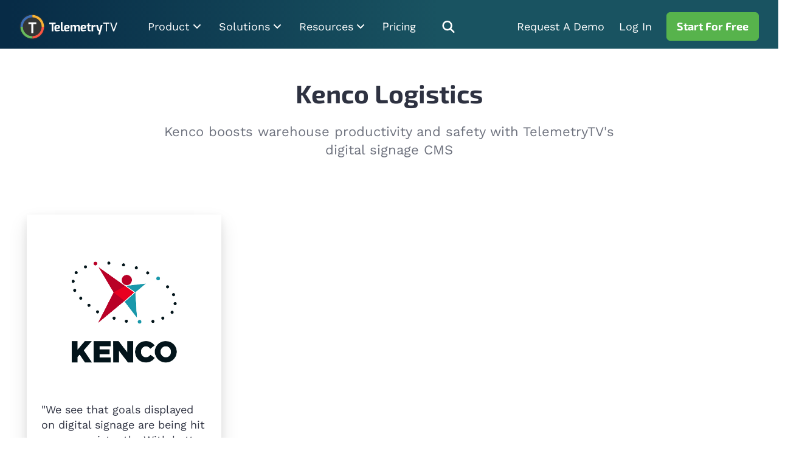

--- FILE ---
content_type: text/html; charset=UTF-8
request_url: https://www.telemetrytv.com/casestudy/kenco-logistics-digital-signage/
body_size: 40382
content:
<!DOCTYPE html><html  lang="en" data-capo=""><head><meta charset="utf-8">
<meta name="viewport" content="width=device-width, initial-scale=1">
<title>Kenco - Digital Signage for Manufacturing and 3PL Story</title>
<style>:root{--vc-clr-primary:#000;--vc-clr-secondary:#090f207f;--vc-clr-white:#fff}.carousel,.carousel *{box-sizing:border-box}.carousel{height:var(--vc-carousel-height);overscroll-behavior:none;position:relative;touch-action:pan-y;z-index:1}.carousel.is-dragging{touch-action:none}.carousel__track{display:flex;gap:var(--vc-slide-gap);height:100%;list-style:none;margin:0!important;padding:0!important;position:relative;transition:transform ease-out;transition-duration:var(--vc-transition-duration);width:100%}.carousel__viewport{height:100%;overflow:hidden;width:100%}.carousel__sr-only{border:0;clip:rect(0,0,0,0);height:1px;margin:-1px;overflow:hidden;padding:0;position:absolute;width:1px}.carousel.is-ttb .carousel__track{flex-direction:column}.carousel.is-btt .carousel__track{flex-direction:column-reverse}.carousel.is-vertical .carousel__slide--clone:first-child{margin-block-start:var(--vc-cloned-offset)}.carousel:not(.is-vertical) .carousel__slide--clone:first-child{margin-inline-start:var(--vc-cloned-offset)}.carousel.is-effect-fade .carousel__track{display:grid;grid-template-columns:100%;grid-template-rows:100%;transition:none}.carousel.is-effect-fade .carousel__slide{grid-area:1/1;height:100%!important;opacity:0;pointer-events:none;transition:opacity ease-in-out;transition-duration:var(--vc-transition-duration);width:100%!important}.carousel.is-effect-fade .carousel__slide--active{opacity:1;pointer-events:auto}:root{--vc-icn-width:1.2em}.carousel__icon{fill:currentColor;height:var(--vc-icn-width);width:var(--vc-icn-width)}:root{--vc-nav-background:transparent;--vc-nav-border-radius:0;--vc-nav-color:var(--vc-clr-primary);--vc-nav-color-hover:var(--vc-clr-secondary);--vc-nav-height:30px;--vc-nav-width:30px}.carousel__next,.carousel__prev{align-items:center;background:var(--vc-nav-background);border:0;border-radius:var(--vc-nav-border-radius);box-sizing:content-box;color:var(--vc-nav-color);cursor:pointer;display:flex;font-size:var(--vc-nav-height);height:var(--vc-nav-height);justify-content:center;margin:0 10px;padding:0;position:absolute;text-align:center;top:50%;transform:translateY(-50%);width:var(--vc-nav-width)}.carousel__next--disabled,.carousel__prev--disabled{cursor:not-allowed;opacity:.5}.carousel__next{right:0}.carousel__prev{left:0}.carousel.is-btt .carousel__next{top:0}.carousel.is-btt .carousel__prev{bottom:0}.carousel.is-rtl .carousel__next{left:0;right:auto}.carousel.is-rtl .carousel__prev{left:auto;right:0}.carousel.is-ttb .carousel__next{bottom:0}.carousel.is-ttb .carousel__prev{top:0}.carousel.is-vertical .carousel__next,.carousel.is-vertical .carousel__prev{left:auto;margin:5px auto;right:50%;top:auto;transform:translate(50%)}@media (hover:hover){.carousel__next:hover,.carousel__prev:hover{color:var(--vc-nav-color-hover)}}:root{--vc-pgn-active-color:var(--vc-clr-primary);--vc-pgn-background-color:var(--vc-clr-secondary);--vc-pgn-border-radius:0;--vc-pgn-height:4px;--vc-pgn-margin:6px 5px;--vc-pgn-width:16px}.carousel__pagination{bottom:5px;display:flex;justify-content:center;left:50%;line-height:0;list-style:none!important;margin:0!important;padding:0!important;position:absolute;transform:translate(-50%)}.carousel__pagination-button{background-color:var(--vc-pgn-background-color);border:0;border-radius:var(--vc-pgn-border-radius);cursor:pointer;display:block;height:var(--vc-pgn-height);margin:var(--vc-pgn-margin);padding:0;width:var(--vc-pgn-width)}.carousel__pagination-button--active{background-color:var(--vc-pgn-active-color)}@media (hover:hover){.carousel__pagination-button:hover{background-color:var(--vc-pgn-active-color)}}.carousel.is-vertical .carousel__pagination{bottom:50%;flex-direction:column;left:auto;right:5px;transform:translateY(50%)}.carousel.is-vertical .carousel__pagination-button{height:var(--vc-pgn-width);width:var(--vc-pgn-height)}.carousel.is-btt .carousel__pagination{flex-direction:column-reverse}.carousel__slide{align-items:center;display:flex;flex-shrink:0;justify-content:center;margin:0;transform:translateZ(0)}</style>
<style>*,::backdrop,:after,:before{--tw-border-spacing-x:0;--tw-border-spacing-y:0;--tw-translate-x:0;--tw-translate-y:0;--tw-rotate:0;--tw-skew-x:0;--tw-skew-y:0;--tw-scale-x:1;--tw-scale-y:1;--tw-pan-x: ;--tw-pan-y: ;--tw-pinch-zoom: ;--tw-scroll-snap-strictness:proximity;--tw-gradient-from-position: ;--tw-gradient-via-position: ;--tw-gradient-to-position: ;--tw-ordinal: ;--tw-slashed-zero: ;--tw-numeric-figure: ;--tw-numeric-spacing: ;--tw-numeric-fraction: ;--tw-ring-inset: ;--tw-ring-offset-width:0px;--tw-ring-offset-color:#fff;--tw-ring-color:#3b82f680;--tw-ring-offset-shadow:0 0 #0000;--tw-ring-shadow:0 0 #0000;--tw-shadow:0 0 #0000;--tw-shadow-colored:0 0 #0000;--tw-blur: ;--tw-brightness: ;--tw-contrast: ;--tw-grayscale: ;--tw-hue-rotate: ;--tw-invert: ;--tw-saturate: ;--tw-sepia: ;--tw-drop-shadow: ;--tw-backdrop-blur: ;--tw-backdrop-brightness: ;--tw-backdrop-contrast: ;--tw-backdrop-grayscale: ;--tw-backdrop-hue-rotate: ;--tw-backdrop-invert: ;--tw-backdrop-opacity: ;--tw-backdrop-saturate: ;--tw-backdrop-sepia: ;--tw-contain-size: ;--tw-contain-layout: ;--tw-contain-paint: ;--tw-contain-style: }*,:after,:before{border:0 solid;box-sizing:border-box}:after,:before{--tw-content:""}:host,html{line-height:1.5;-webkit-text-size-adjust:100%;font-family:Work Sans,Open Sans,system-ui,BlinkMacSystemFont,-apple-system,Segoe UI,Roboto,Oxygen,Ubuntu,Cantarell,Fira Sans,Droid Sans,Helvetica Neue,sans-serif;font-feature-settings:normal;font-variation-settings:normal;-moz-tab-size:4;tab-size:4;-webkit-tap-highlight-color:transparent}body{line-height:inherit;margin:0}hr{border-top-width:1px;color:inherit;height:0}abbr:where([title]){-webkit-text-decoration:underline dotted;text-decoration:underline dotted}h1,h2,h3,h4,h5,h6{font-size:inherit;font-weight:inherit}a{color:inherit;text-decoration:inherit}b,strong{font-weight:bolder}code,kbd,pre,samp{font-family:Menlo,Monaco,Consolas,Liberation Mono,Courier New,monospace;font-feature-settings:normal;font-size:1em;font-variation-settings:normal}small{font-size:80%}sub,sup{font-size:75%;line-height:0;position:relative;vertical-align:initial}sub{bottom:-.25em}sup{top:-.5em}table{border-collapse:collapse;border-color:inherit;text-indent:0}button,input,optgroup,select,textarea{color:inherit;font-family:inherit;font-feature-settings:inherit;font-size:100%;font-variation-settings:inherit;font-weight:inherit;letter-spacing:inherit;line-height:inherit;margin:0;padding:0}button,select{text-transform:none}button,input:where([type=button]),input:where([type=reset]),input:where([type=submit]){-webkit-appearance:button;background-color:initial;background-image:none}:-moz-focusring{outline:auto}:-moz-ui-invalid{box-shadow:none}progress{vertical-align:initial}::-webkit-inner-spin-button,::-webkit-outer-spin-button{height:auto}[type=search]{-webkit-appearance:textfield;outline-offset:-2px}::-webkit-search-decoration{-webkit-appearance:none}::-webkit-file-upload-button{-webkit-appearance:button;font:inherit}summary{display:list-item}blockquote,dd,dl,figure,h1,h2,h3,h4,h5,h6,hr,p,pre{margin:0}fieldset{margin:0}fieldset,legend{padding:0}menu,ol,ul{list-style:none;margin:0;padding:0}dialog{padding:0}textarea{resize:vertical}input::placeholder,textarea::placeholder{color:#9ca3af;opacity:1}[role=button],button{cursor:pointer}:disabled{cursor:default}audio,canvas,embed,iframe,img,object,svg,video{display:block;vertical-align:middle}img,video{height:auto;max-width:100%}[hidden]:where(:not([hidden=until-found])){display:none}[multiple],[type=date],[type=datetime-local],[type=email],[type=month],[type=number],[type=password],[type=search],[type=tel],[type=text],[type=time],[type=url],[type=week],input:where(:not([type])),select,textarea{-webkit-appearance:none;-moz-appearance:none;appearance:none;background-color:#fff;border-color:#6b7280;border-radius:0;border-width:1px;font-size:1rem;line-height:1.5rem;padding:.5rem .75rem;--tw-shadow:0 0 #0000}[multiple]:focus,[type=date]:focus,[type=datetime-local]:focus,[type=email]:focus,[type=month]:focus,[type=number]:focus,[type=password]:focus,[type=search]:focus,[type=tel]:focus,[type=text]:focus,[type=time]:focus,[type=url]:focus,[type=week]:focus,input:where(:not([type])):focus,select:focus,textarea:focus{outline:2px solid #0000;outline-offset:2px;--tw-ring-inset:var(--tw-empty, );--tw-ring-offset-width:0px;--tw-ring-offset-color:#fff;--tw-ring-color:#008ed8;--tw-ring-offset-shadow:var(--tw-ring-inset) 0 0 0 var(--tw-ring-offset-width) var(--tw-ring-offset-color);--tw-ring-shadow:var(--tw-ring-inset) 0 0 0 calc(1px + var(--tw-ring-offset-width)) var(--tw-ring-color);border-color:#008ed8;box-shadow:var(--tw-ring-offset-shadow),var(--tw-ring-shadow),var(--tw-shadow)}input::placeholder,textarea::placeholder{color:#6b7280;opacity:1}::-webkit-datetime-edit-fields-wrapper{padding:0}::-webkit-date-and-time-value{min-height:1.5em;text-align:inherit}::-webkit-datetime-edit{display:inline-flex}::-webkit-datetime-edit,::-webkit-datetime-edit-day-field,::-webkit-datetime-edit-hour-field,::-webkit-datetime-edit-meridiem-field,::-webkit-datetime-edit-millisecond-field,::-webkit-datetime-edit-minute-field,::-webkit-datetime-edit-month-field,::-webkit-datetime-edit-second-field,::-webkit-datetime-edit-year-field{padding-bottom:0;padding-top:0}select{background-image:url("data:image/svg+xml;charset=utf-8,%3Csvg xmlns='http://www.w3.org/2000/svg' fill='none' viewBox='0 0 20 20'%3E%3Cpath stroke='%236b7280' stroke-linecap='round' stroke-linejoin='round' stroke-width='1.5' d='m6 8 4 4 4-4'/%3E%3C/svg%3E");background-position:right .5rem center;background-repeat:no-repeat;background-size:1.5em 1.5em;padding-right:2.5rem;-webkit-print-color-adjust:exact;print-color-adjust:exact}[multiple],[size]:where(select:not([size="1"])){background-image:none;background-position:0 0;background-repeat:unset;background-size:initial;padding-right:.75rem;-webkit-print-color-adjust:unset;print-color-adjust:unset}[type=checkbox],[type=radio]{-webkit-appearance:none;-moz-appearance:none;appearance:none;background-color:#fff;background-origin:border-box;border-color:#6b7280;border-width:1px;color:#008ed8;display:inline-block;flex-shrink:0;height:1rem;padding:0;-webkit-print-color-adjust:exact;print-color-adjust:exact;-webkit-user-select:none;user-select:none;vertical-align:middle;width:1rem;--tw-shadow:0 0 #0000}[type=checkbox]{border-radius:0}[type=radio]{border-radius:100%}[type=checkbox]:focus,[type=radio]:focus{outline:2px solid #0000;outline-offset:2px;--tw-ring-inset:var(--tw-empty, );--tw-ring-offset-width:2px;--tw-ring-offset-color:#fff;--tw-ring-color:#008ed8;--tw-ring-offset-shadow:var(--tw-ring-inset) 0 0 0 var(--tw-ring-offset-width) var(--tw-ring-offset-color);--tw-ring-shadow:var(--tw-ring-inset) 0 0 0 calc(2px + var(--tw-ring-offset-width)) var(--tw-ring-color);box-shadow:var(--tw-ring-offset-shadow),var(--tw-ring-shadow),var(--tw-shadow)}[type=checkbox]:checked,[type=radio]:checked{background-color:currentColor;background-position:50%;background-repeat:no-repeat;background-size:100% 100%;border-color:#0000}[type=checkbox]:checked{background-image:url("data:image/svg+xml;charset=utf-8,%3Csvg xmlns='http://www.w3.org/2000/svg' fill='%23fff' viewBox='0 0 16 16'%3E%3Cpath d='M12.207 4.793a1 1 0 0 1 0 1.414l-5 5a1 1 0 0 1-1.414 0l-2-2a1 1 0 0 1 1.414-1.414L6.5 9.086l4.293-4.293a1 1 0 0 1 1.414 0'/%3E%3C/svg%3E")}@media (forced-colors:active){[type=checkbox]:checked{-webkit-appearance:auto;-moz-appearance:auto;appearance:auto}}[type=radio]:checked{background-image:url("data:image/svg+xml;charset=utf-8,%3Csvg xmlns='http://www.w3.org/2000/svg' fill='%23fff' viewBox='0 0 16 16'%3E%3Ccircle cx='8' cy='8' r='3'/%3E%3C/svg%3E")}@media (forced-colors:active){[type=radio]:checked{-webkit-appearance:auto;-moz-appearance:auto;appearance:auto}}[type=checkbox]:checked:focus,[type=checkbox]:checked:hover,[type=checkbox]:indeterminate,[type=radio]:checked:focus,[type=radio]:checked:hover{background-color:currentColor;border-color:#0000}[type=checkbox]:indeterminate{background-image:url("data:image/svg+xml;charset=utf-8,%3Csvg xmlns='http://www.w3.org/2000/svg' fill='none' viewBox='0 0 16 16'%3E%3Cpath stroke='%23fff' stroke-linecap='round' stroke-linejoin='round' stroke-width='2' d='M4 8h8'/%3E%3C/svg%3E");background-position:50%;background-repeat:no-repeat;background-size:100% 100%}@media (forced-colors:active){[type=checkbox]:indeterminate{-webkit-appearance:auto;-moz-appearance:auto;appearance:auto}}[type=checkbox]:indeterminate:focus,[type=checkbox]:indeterminate:hover{background-color:currentColor;border-color:#0000}[type=file]{background:unset;border-color:inherit;border-radius:0;border-width:0;font-size:unset;line-height:inherit;padding:0}[type=file]:focus{outline:1px solid ButtonText;outline:1px auto -webkit-focus-ring-color}.container{margin-left:auto;margin-right:auto;padding-left:15px;padding-right:15px;width:100%}@media (min-width:576px){.container{max-width:576px}}@media (min-width:768px){.container{max-width:768px}}@media (min-width:992px){.container{max-width:992px}}@media (min-width:1280px){.container{max-width:1280px}}@media (min-width:1440px){.container{max-width:1440px}}.form-input,.form-multiselect,.form-select,.form-textarea{-webkit-appearance:none;-moz-appearance:none;appearance:none;background-color:#fff;border-color:#6b7280;border-radius:0;border-width:1px;font-size:1rem;line-height:1.5rem;padding:.5rem .75rem;--tw-shadow:0 0 #0000}.form-input:focus,.form-multiselect:focus,.form-select:focus,.form-textarea:focus{outline:2px solid #0000;outline-offset:2px;--tw-ring-inset:var(--tw-empty, );--tw-ring-offset-width:0px;--tw-ring-offset-color:#fff;--tw-ring-color:#008ed8;--tw-ring-offset-shadow:var(--tw-ring-inset) 0 0 0 var(--tw-ring-offset-width) var(--tw-ring-offset-color);--tw-ring-shadow:var(--tw-ring-inset) 0 0 0 calc(1px + var(--tw-ring-offset-width)) var(--tw-ring-color);border-color:#008ed8;box-shadow:var(--tw-ring-offset-shadow),var(--tw-ring-shadow),var(--tw-shadow)}.form-input::placeholder,.form-textarea::placeholder{color:#6b7280;opacity:1}.form-input::-webkit-datetime-edit-fields-wrapper{padding:0}.form-input::-webkit-date-and-time-value{min-height:1.5em;text-align:inherit}.form-input::-webkit-datetime-edit{display:inline-flex}.form-input::-webkit-datetime-edit,.form-input::-webkit-datetime-edit-day-field,.form-input::-webkit-datetime-edit-hour-field,.form-input::-webkit-datetime-edit-meridiem-field,.form-input::-webkit-datetime-edit-millisecond-field,.form-input::-webkit-datetime-edit-minute-field,.form-input::-webkit-datetime-edit-month-field,.form-input::-webkit-datetime-edit-second-field,.form-input::-webkit-datetime-edit-year-field{padding-bottom:0;padding-top:0}.aspect-h-3{--tw-aspect-h:3}.aspect-h-6{--tw-aspect-h:6}.aspect-h-7{--tw-aspect-h:7}.aspect-w-10{padding-bottom:calc(var(--tw-aspect-h)/var(--tw-aspect-w)*100%);position:relative;--tw-aspect-w:10}.aspect-w-10>*{bottom:0;height:100%;left:0;position:absolute;right:0;top:0;width:100%}.aspect-w-5{padding-bottom:calc(var(--tw-aspect-h)/var(--tw-aspect-w)*100%);position:relative;--tw-aspect-w:5}.aspect-w-5>*{bottom:0;height:100%;left:0;position:absolute;right:0;top:0;width:100%}.sr-only{height:1px;margin:-1px;overflow:hidden;padding:0;position:absolute;width:1px;clip:rect(0,0,0,0);border-width:0;white-space:nowrap}.pointer-events-none{pointer-events:none}.visible{visibility:visible}.\!static{position:static!important}.static{position:static}.fixed{position:fixed}.absolute{position:absolute}.relative{position:relative}.sticky{position:sticky}.inset-0{top:0;right:0;bottom:0;left:0}.inset-x-0{left:0;right:0}.inset-y-0{bottom:0;top:0}.-left-36{left:-9rem}.-right-1\/10{right:-10%}.-top-2{top:-.5rem}.bottom-0{bottom:0}.bottom-6{bottom:1.5rem}.left-0{left:0}.left-1\/2{left:50%}.left-px{left:1px}.right-0{right:0}.right-3{right:.75rem}.top-0{top:0}.top-3{top:.75rem}.top-37{top:9.25rem}.top-8{top:2rem}.top-full{top:100%}.-z-10{z-index:-10}.z-0{z-index:0}.z-1{z-index:1}.z-10{z-index:10}.z-20{z-index:20}.z-5{z-index:5}.z-50{z-index:50}.z-9999{z-index:9999}.col-span-1{grid-column:span 1/span 1}.col-span-2{grid-column:span 2/span 2}.col-span-5{grid-column:span 5/span 5}.col-span-6{grid-column:span 6/span 6}.col-start-1{grid-column-start:1}.col-start-2{grid-column-start:2}.col-start-6{grid-column-start:6}.float-right{float:right}.float-left{float:left}.-m-3{margin:-.75rem}.m-0{margin:0}.m-3{margin:.75rem}.m-auto{margin:auto}.-mx-10px{margin-left:-10px;margin-right:-10px}.-mx-4{margin-left:-1rem;margin-right:-1rem}.-my-4{margin-bottom:-1rem;margin-top:-1rem}.mx-0{margin-left:0;margin-right:0}.mx-10{margin-left:2.5rem;margin-right:2.5rem}.mx-2{margin-left:.5rem;margin-right:.5rem}.mx-3{margin-left:.75rem;margin-right:.75rem}.mx-4{margin-left:1rem;margin-right:1rem}.mx-5{margin-left:1.25rem;margin-right:1.25rem}.mx-6{margin-left:1.5rem;margin-right:1.5rem}.mx-7{margin-left:1.75rem;margin-right:1.75rem}.mx-8{margin-left:2rem;margin-right:2rem}.mx-auto{margin-left:auto;margin-right:auto}.my-0{margin-bottom:0;margin-top:0}.my-12{margin-bottom:3rem;margin-top:3rem}.my-16{margin-bottom:4rem;margin-top:4rem}.my-3{margin-bottom:.75rem;margin-top:.75rem}.my-4{margin-bottom:1rem;margin-top:1rem}.my-5{margin-bottom:1.25rem;margin-top:1.25rem}.my-6{margin-bottom:1.5rem;margin-top:1.5rem}.my-8{margin-bottom:2rem;margin-top:2rem}.-mb-16{margin-bottom:-4rem}.-mb-25{margin-bottom:-6.25em}.-mb-9{margin-bottom:-2.25rem}.-mb-px{margin-bottom:-1px}.-ml-2{margin-left:-.5rem}.-mr-48{margin-right:-12rem}.-mt-11{margin-top:-2.75rem}.-mt-32{margin-top:-8rem}.-mt-5{margin-top:-1.25rem}.-mt-6{margin-top:-1.5rem}.-mt-8{margin-top:-2rem}.-mt-9{margin-top:-2.25rem}.-mt-px{margin-top:-1px}.mb-0{margin-bottom:0}.mb-1{margin-bottom:.25rem}.mb-10{margin-bottom:2.5rem}.mb-10px{margin-bottom:10px}.mb-12{margin-bottom:3rem}.mb-15px{margin-bottom:15px}.mb-16{margin-bottom:4rem}.mb-2{margin-bottom:.5rem}.mb-20{margin-bottom:5rem}.mb-24{margin-bottom:6rem}.mb-3{margin-bottom:.75rem}.mb-4{margin-bottom:1rem}.mb-5{margin-bottom:1.25rem}.mb-5px{margin-bottom:5px}.mb-6{margin-bottom:1.5rem}.mb-7\.5{margin-bottom:1.875rem}.mb-8{margin-bottom:2rem}.ml-10{margin-left:2.5rem}.ml-11{margin-left:2.75rem}.ml-16{margin-left:4rem}.ml-2{margin-left:.5rem}.ml-3{margin-left:.75rem}.ml-4{margin-left:1rem}.ml-5{margin-left:1.25rem}.ml-6{margin-left:1.5rem}.ml-8{margin-left:2rem}.ml-9{margin-left:2.25rem}.ml-auto{margin-left:auto}.ml-px{margin-left:1px}.mr-1{margin-right:.25rem}.mr-2{margin-right:.5rem}.mr-25{margin-right:6.25rem}.mr-3{margin-right:.75rem}.mr-4{margin-right:1rem}.mt-0{margin-top:0}.mt-1{margin-top:.25rem}.mt-10{margin-top:2.5rem}.mt-12{margin-top:3rem}.mt-15{margin-top:3.75rem}.mt-16{margin-top:4rem}.mt-18{margin-top:4.5rem}.mt-2{margin-top:.5rem}.mt-20{margin-top:5rem}.mt-24{margin-top:6rem}.mt-3{margin-top:.75rem}.mt-30{margin-top:7.5rem}.mt-4{margin-top:1rem}.mt-5{margin-top:1.25rem}.mt-6{margin-top:1.5rem}.mt-7{margin-top:1.75rem}.mt-7\.5{margin-top:1.875rem}.mt-8{margin-top:2rem}.mt-9{margin-top:2.25rem}.box-content{box-sizing:initial}.block{display:block}.inline-block{display:inline-block}.inline{display:inline}.flex{display:flex}.inline-flex{display:inline-flex}.flow-root{display:flow-root}.grid{display:grid}.hidden{display:none}.aspect-169{aspect-ratio:16/9}.h-1\/2{height:50%}.h-1\/3{height:33.333333%}.h-10{height:2.5rem}.h-110p{height:110px}.h-12{height:3rem}.h-13{height:3.25rem}.h-140p{height:140px}.h-15{height:3.75rem}.h-150{height:37.5rem}.h-16{height:4rem}.h-20{height:5rem}.h-24{height:6rem}.h-25{height:6.25rem}.h-28{height:7rem}.h-30{height:7.5rem}.h-32{height:8rem}.h-32p{height:32px}.h-35pre{height:35%}.h-3px{height:3px}.h-4{height:1rem}.h-45px{height:45px}.h-5{height:1.25rem}.h-50{height:12.5rem}.h-50p{height:50px}.h-6{height:1.5rem}.h-60{height:15rem}.h-620p{height:620px}.h-7{height:1.75rem}.h-8{height:2rem}.h-80{height:20rem}.h-9{height:2.25rem}.h-96{height:24rem}.h-appItem{height:200px}.h-auto{height:auto}.h-full{height:100%}.h-screen{height:100vh}.max-h-full{max-height:100%}.min-h-220p{min-height:220px}.min-h-280p{min-height:280px}.min-h-520p{min-height:520px}.min-h-screen{min-height:100vh}.w-0{width:0}.w-1\/2{width:50%}.w-1\/3{width:33.333333%}.w-1\/4{width:25%}.w-1\/5{width:20%}.w-1\/6{width:16%}.w-10{width:2.5rem}.w-12{width:3rem}.w-15{width:3.75rem}.w-150px{width:150px}.w-16{width:4rem}.w-160px{width:160px}.w-18px{width:1.125rem}.w-2{width:.5rem}.w-2\/3{width:66.666667%}.w-2\/5{width:40%}.w-25{width:6.25rem}.w-3\/4{width:75%}.w-30{width:7.5rem}.w-32{width:8rem}.w-340px{width:340px}.w-35px{width:35px}.w-36{width:9rem}.w-4{width:1rem}.w-40{width:10rem}.w-44{width:11rem}.w-45px{width:45px}.w-5{width:1.25rem}.w-50{width:12.5rem}.w-50rem{width:50rem}.w-56{width:14rem}.w-57\.5{width:14.375rem}.w-576px{width:576px}.w-6{width:1.5rem}.w-696px{width:696px}.w-7{width:1.75rem}.w-720px{width:720px}.w-8{width:2rem}.w-80{width:20rem}.w-848px{width:848px}.w-9\/10{width:90%}.w-9\/12{width:75%}.w-auto{width:auto}.w-full{width:100%}.w-px{width:1px}.w-screen{width:100vw}.min-w-0{min-width:0}.min-w-104p{min-width:104px}.min-w-150px{min-width:150px}.min-w-40{min-width:10rem}.min-w-full{min-width:100%}.max-w-1000px{max-width:1000px}.max-w-1200px{max-width:75rem}.max-w-1216px{max-width:76rem}.max-w-250px{max-width:250px}.max-w-2xl{max-width:70rem}.max-w-340px{max-width:340px}.max-w-3xl{max-width:80rem}.max-w-4xl{max-width:90rem}.max-w-5{max-width:20px}.max-w-520px{max-width:520px}.max-w-6xl{max-width:72rem}.max-w-768px{max-width:48rem}.max-w-7xl{max-width:80rem}.max-w-848px{max-width:848px}.max-w-980px{max-width:980px}.max-w-full{max-width:100%}.max-w-lg{max-width:50rem}.max-w-md{max-width:40rem}.max-w-none{max-width:none}.max-w-prose{max-width:65ch}.max-w-xl{max-width:60rem}.max-w-xs{max-width:20rem}.flex-1{flex:1 1 0%}.flex-shrink{flex-shrink:1}.flex-shrink-0{flex-shrink:0}.flex-grow{flex-grow:1}.origin-top{transform-origin:top}.-translate-x-1\/2{--tw-translate-x:-50%}.-translate-x-1\/2,.-translate-x-3{transform:translate(var(--tw-translate-x),var(--tw-translate-y)) rotate(var(--tw-rotate)) skew(var(--tw-skew-x)) skewY(var(--tw-skew-y)) scaleX(var(--tw-scale-x)) scaleY(var(--tw-scale-y))}.-translate-x-3{--tw-translate-x:-.75rem}.-translate-y-1{--tw-translate-y:-.25rem}.-translate-y-1,.-translate-y-1\/2{transform:translate(var(--tw-translate-x),var(--tw-translate-y)) rotate(var(--tw-rotate)) skew(var(--tw-skew-x)) skewY(var(--tw-skew-y)) scaleX(var(--tw-scale-x)) scaleY(var(--tw-scale-y))}.-translate-y-1\/2{--tw-translate-y:-50%}.-translate-y-2{--tw-translate-y:-.5rem}.-translate-y-2,.translate-y-0{transform:translate(var(--tw-translate-x),var(--tw-translate-y)) rotate(var(--tw-rotate)) skew(var(--tw-skew-x)) skewY(var(--tw-skew-y)) scaleX(var(--tw-scale-x)) scaleY(var(--tw-scale-y))}.translate-y-0{--tw-translate-y:0px}.translate-y-1{--tw-translate-y:.25rem}.translate-y-1,.translate-y-6{transform:translate(var(--tw-translate-x),var(--tw-translate-y)) rotate(var(--tw-rotate)) skew(var(--tw-skew-x)) skewY(var(--tw-skew-y)) scaleX(var(--tw-scale-x)) scaleY(var(--tw-scale-y))}.translate-y-6{--tw-translate-y:1.5rem}.rotate-0{--tw-rotate:0deg}.rotate-0,.rotate-180{transform:translate(var(--tw-translate-x),var(--tw-translate-y)) rotate(var(--tw-rotate)) skew(var(--tw-skew-x)) skewY(var(--tw-skew-y)) scaleX(var(--tw-scale-x)) scaleY(var(--tw-scale-y))}.rotate-180{--tw-rotate:180deg}.scale-100{--tw-scale-x:1;--tw-scale-y:1}.scale-100,.scale-95{transform:translate(var(--tw-translate-x),var(--tw-translate-y)) rotate(var(--tw-rotate)) skew(var(--tw-skew-x)) skewY(var(--tw-skew-y)) scaleX(var(--tw-scale-x)) scaleY(var(--tw-scale-y))}.scale-95{--tw-scale-x:.95;--tw-scale-y:.95}.transform{transform:translate(var(--tw-translate-x),var(--tw-translate-y)) rotate(var(--tw-rotate)) skew(var(--tw-skew-x)) skewY(var(--tw-skew-y)) scaleX(var(--tw-scale-x)) scaleY(var(--tw-scale-y))}.cursor-pointer{cursor:pointer}.select-none{-webkit-user-select:none;user-select:none}.resize{resize:both}.list-inside{list-style-position:inside}.list-outside{list-style-position:outside}.list-decimal{list-style-type:decimal}.list-disc{list-style-type:disc}.list-none{list-style-type:none}.grid-flow-row-dense{grid-auto-flow:row dense}.grid-cols-1{grid-template-columns:repeat(1,minmax(0,1fr))}.grid-cols-11{grid-template-columns:repeat(11,minmax(0,1fr))}.grid-cols-2{grid-template-columns:repeat(2,minmax(0,1fr))}.flex-row{flex-direction:row}.flex-col{flex-direction:column}.flex-col-reverse{flex-direction:column-reverse}.flex-wrap{flex-wrap:wrap}.flex-nowrap{flex-wrap:nowrap}.content-start{align-content:flex-start}.items-start{align-items:flex-start}.items-end{align-items:flex-end}.items-center{align-items:center}.items-stretch{align-items:stretch}.justify-start{justify-content:flex-start}.justify-end{justify-content:flex-end}.justify-center{justify-content:center}.justify-between{justify-content:space-between}.justify-around{justify-content:space-around}.gap-5{gap:1.25rem}.gap-6{gap:1.5rem}.gap-8{gap:2rem}.gap-x-4{column-gap:1rem}.gap-x-6{column-gap:1.5rem}.gap-y-12{row-gap:3rem}.gap-y-20{row-gap:5rem}.gap-y-4{row-gap:1rem}.gap-y-6{row-gap:1.5rem}.gap-y-8{row-gap:2rem}.space-x-1>:not([hidden])~:not([hidden]){--tw-space-x-reverse:0;margin-left:calc(.25rem*(1 - var(--tw-space-x-reverse)));margin-right:calc(.25rem*var(--tw-space-x-reverse))}.space-x-3>:not([hidden])~:not([hidden]){--tw-space-x-reverse:0;margin-left:calc(.75rem*(1 - var(--tw-space-x-reverse)));margin-right:calc(.75rem*var(--tw-space-x-reverse))}.space-x-6>:not([hidden])~:not([hidden]){--tw-space-x-reverse:0;margin-left:calc(1.5rem*(1 - var(--tw-space-x-reverse)));margin-right:calc(1.5rem*var(--tw-space-x-reverse))}.space-y-0>:not([hidden])~:not([hidden]){--tw-space-y-reverse:0;margin-bottom:calc(0px*var(--tw-space-y-reverse));margin-top:calc(0px*(1 - var(--tw-space-y-reverse)))}.space-y-1>:not([hidden])~:not([hidden]){--tw-space-y-reverse:0;margin-bottom:calc(.25rem*var(--tw-space-y-reverse));margin-top:calc(.25rem*(1 - var(--tw-space-y-reverse)))}.space-y-10>:not([hidden])~:not([hidden]){--tw-space-y-reverse:0;margin-bottom:calc(2.5rem*var(--tw-space-y-reverse));margin-top:calc(2.5rem*(1 - var(--tw-space-y-reverse)))}.space-y-12>:not([hidden])~:not([hidden]){--tw-space-y-reverse:0;margin-bottom:calc(3rem*var(--tw-space-y-reverse));margin-top:calc(3rem*(1 - var(--tw-space-y-reverse)))}.space-y-4>:not([hidden])~:not([hidden]){--tw-space-y-reverse:0;margin-bottom:calc(1rem*var(--tw-space-y-reverse));margin-top:calc(1rem*(1 - var(--tw-space-y-reverse)))}.space-y-6>:not([hidden])~:not([hidden]){--tw-space-y-reverse:0;margin-bottom:calc(1.5rem*var(--tw-space-y-reverse));margin-top:calc(1.5rem*(1 - var(--tw-space-y-reverse)))}.space-y-8>:not([hidden])~:not([hidden]){--tw-space-y-reverse:0;margin-bottom:calc(2rem*var(--tw-space-y-reverse));margin-top:calc(2rem*(1 - var(--tw-space-y-reverse)))}.space-y-9>:not([hidden])~:not([hidden]){--tw-space-y-reverse:0;margin-bottom:calc(2.25rem*var(--tw-space-y-reverse));margin-top:calc(2.25rem*(1 - var(--tw-space-y-reverse)))}.divide-y>:not([hidden])~:not([hidden]){--tw-divide-y-reverse:0;border-bottom-width:calc(1px*var(--tw-divide-y-reverse));border-top-width:calc(1px*(1 - var(--tw-divide-y-reverse)))}.divide-y-2>:not([hidden])~:not([hidden]){--tw-divide-y-reverse:0;border-bottom-width:calc(2px*var(--tw-divide-y-reverse));border-top-width:calc(2px*(1 - var(--tw-divide-y-reverse)))}.divide-grey-200>:not([hidden])~:not([hidden]){--tw-divide-opacity:1;border-color:rgb(242 242 242/var(--tw-divide-opacity,1))}.self-center{align-self:center}.overflow-auto{overflow:auto}.overflow-hidden{overflow:hidden}.overflow-x-auto{overflow-x:auto}.overflow-y-auto{overflow-y:auto}.overflow-x-hidden{overflow-x:hidden}.truncate{overflow:hidden;white-space:nowrap}.overflow-ellipsis,.truncate{text-overflow:ellipsis}.whitespace-normal{white-space:normal}.whitespace-nowrap{white-space:nowrap}.whitespace-pre-line{white-space:pre-line}.text-wrap{text-wrap:wrap}.break-words{overflow-wrap:break-word}.rounded{border-radius:.375rem}.rounded-2xl{border-radius:1rem}.rounded-full{border-radius:9999px}.rounded-lg{border-radius:.875rem}.rounded-md{border-radius:.625rem}.rounded-nm{border-radius:.25rem}.rounded-xl{border-radius:.75rem}.rounded-l-md{border-bottom-left-radius:.625rem}.rounded-l-md,.rounded-t-md{border-top-left-radius:.625rem}.rounded-t-md{border-top-right-radius:.625rem}.rounded-bl-2xl{border-bottom-left-radius:1rem}.rounded-bl-lg{border-bottom-left-radius:.875rem}.rounded-br-2xl{border-bottom-right-radius:1rem}.rounded-br-lg{border-bottom-right-radius:.875rem}.rounded-tl-lg{border-top-left-radius:.875rem}.rounded-tr-lg{border-top-right-radius:.875rem}.border{border-width:1px}.border-2{border-width:2px}.border-8{border-width:8px}.border-b{border-bottom-width:1px}.border-b-2{border-bottom-width:2px}.border-l-0{border-left-width:0}.border-r{border-right-width:1px}.border-r-0{border-right-width:0}.border-t{border-top-width:1px}.border-t-0{border-top-width:0}.border-t-2{border-top-width:2px}.border-none{border-style:none}.border-black{--tw-border-opacity:1;border-color:rgb(46 50 65/var(--tw-border-opacity,1))}.border-blue-600{--tw-border-opacity:1;border-color:rgb(0 142 216/var(--tw-border-opacity,1))}.border-blue-primary{--tw-border-opacity:1;border-color:rgb(14 164 223/var(--tw-border-opacity,1))}.border-grey{--tw-border-opacity:1;border-color:rgb(110 114 126/var(--tw-border-opacity,1))}.border-grey-200{--tw-border-opacity:1;border-color:rgb(242 242 242/var(--tw-border-opacity,1))}.border-grey-300{--tw-border-opacity:1;border-color:rgb(213 219 225/var(--tw-border-opacity,1))}.border-grey-700{--tw-border-opacity:1;border-color:rgb(5 51 82/var(--tw-border-opacity,1))}.border-grey-dropdown{--tw-border-opacity:1;border-color:rgb(226 226 226/var(--tw-border-opacity,1))}.border-grey-footerBorder{--tw-border-opacity:1;border-color:rgb(229 231 235/var(--tw-border-opacity,1))}.border-mantis{--tw-border-opacity:1;border-color:rgb(87 179 76/var(--tw-border-opacity,1))}.border-orange-primary{--tw-border-opacity:1;border-color:rgb(237 64 46/var(--tw-border-opacity,1))}.border-primary-lightest{--tw-border-opacity:1;border-color:rgb(228 241 253/var(--tw-border-opacity,1))}.border-transparent{border-color:#0000}.border-white{--tw-border-opacity:1;border-color:rgb(255 255 255/var(--tw-border-opacity,1))}.bg-black{--tw-bg-opacity:1;background-color:rgb(46 50 65/var(--tw-bg-opacity,1))}.bg-blue-600{--tw-bg-opacity:1;background-color:rgb(0 142 216/var(--tw-bg-opacity,1))}.bg-blue-primary{--tw-bg-opacity:1;background-color:rgb(14 164 223/var(--tw-bg-opacity,1))}.bg-grey-100{--tw-bg-opacity:1;background-color:rgb(238 243 247/var(--tw-bg-opacity,1))}.bg-grey-200{--tw-bg-opacity:1;background-color:rgb(242 242 242/var(--tw-bg-opacity,1))}.bg-grey-700{--tw-bg-opacity:1;background-color:rgb(5 51 82/var(--tw-bg-opacity,1))}.bg-grey-darkest{--tw-bg-opacity:1;background-color:rgb(61 72 82/var(--tw-bg-opacity,1))}.bg-grey-lighter{--tw-bg-opacity:1;background-color:rgb(246 249 252/var(--tw-bg-opacity,1))}.bg-grey-lightest{--tw-bg-opacity:1;background-color:rgb(248 250 252/var(--tw-bg-opacity,1))}.bg-grey-tabs{--tw-bg-opacity:1;background-color:rgb(227 236 242/var(--tw-bg-opacity,1))}.bg-mantis{--tw-bg-opacity:1;background-color:rgb(87 179 76/var(--tw-bg-opacity,1))}.bg-opaque{background-color:#0000}.bg-primary{--tw-bg-opacity:1;background-color:rgb(5 51 82/var(--tw-bg-opacity,1))}.bg-primary-darker{--tw-bg-opacity:1;background-color:rgb(7 43 70/var(--tw-bg-opacity,1))}.bg-tabsBg{--tw-bg-opacity:1;background-color:rgb(23 117 140/var(--tw-bg-opacity,1))}.bg-transparent{background-color:initial}.bg-white{--tw-bg-opacity:1;background-color:rgb(255 255 255/var(--tw-bg-opacity,1))}.bg-opacity-75{--tw-bg-opacity:.75}.bg-404-bg{background-image:linear-gradient(90.11deg,#072b46 31.52%,#1a5460 95.35%)}.bg-feature-icon{background-image:conic-gradient(from 180deg at 50% 50%,#053352 -196.87deg,#205562 24.38deg,#053352 163.12deg,#205562 384.38deg)}.bg-gradient-to-b{background-image:linear-gradient(to bottom,var(--tw-gradient-stops))}.bg-hero-image-mask{background-image:linear-gradient(90.11deg,#072b46 31.52%,#19536166 95.35%)}.bg-install-page-bg{background-image:linear-gradient(180deg,#072b46 30%,#125462 90%)}.bg-poc{background-image:linear-gradient(2.25deg,#053352 -22.53%,#3189a7 59.71%,#2e7789 98.01%)}.bg-posts-left{background-image:url(https://resources.telemetrytv.com/static/images/blog/left-bg.svg)}.bg-posts-right{background-image:url(https://resources.telemetrytv.com/static/images/blog/right-bg.svg)}.bg-spinner{background-image:url(https://resources.telemetrytv.com/static/images/book-a-demo/loading-spinner.png)}.bg-tabs-bg{background-image:linear-gradient(359.86deg,#053352 .13%,#2e7789 99.89%)}.bg-top-nav{background-image:linear-gradient(89.85deg,#072b46 1.21%,#195361 56.35%)}.bg-contain{background-size:contain}.bg-cover{background-size:cover}.bg-center{background-position:50%}.bg-no-repeat{background-repeat:no-repeat}.object-contain{object-fit:contain}.object-cover{object-fit:cover}.object-fill{object-fit:fill}.object-center{object-position:center}.object-right-top{object-position:right top}.object-top{object-position:top}.p-0{padding:0}.p-10px{padding:10px}.p-2{padding:.5rem}.p-3{padding:.75rem}.p-4{padding:1rem}.p-5{padding:1.25rem}.p-6{padding:1.5rem}.p-8{padding:2rem}.p-9{padding:2.25rem}.px-0{padding-left:0;padding-right:0}.px-1{padding-left:.25rem;padding-right:.25rem}.px-10px{padding-left:10px;padding-right:10px}.px-12{padding-left:3rem;padding-right:3rem}.px-15px{padding-left:15px;padding-right:15px}.px-2{padding-left:.5rem;padding-right:.5rem}.px-3{padding-left:.75rem;padding-right:.75rem}.px-30px{padding-left:30px;padding-right:30px}.px-4{padding-left:1rem;padding-right:1rem}.px-5{padding-left:1.25rem;padding-right:1.25rem}.px-6{padding-left:1.5rem;padding-right:1.5rem}.px-7\.5{padding-left:1.875rem;padding-right:1.875rem}.px-8{padding-left:2rem;padding-right:2rem}.py-0{padding-bottom:0;padding-top:0}.py-1{padding-bottom:.25rem;padding-top:.25rem}.py-1\.5{padding-bottom:.375rem;padding-top:.375rem}.py-10{padding-bottom:2.5rem;padding-top:2.5rem}.py-10px{padding-bottom:10px;padding-top:10px}.py-12{padding-bottom:3rem;padding-top:3rem}.py-15{padding-bottom:3.75rem;padding-top:3.75rem}.py-16{padding-bottom:4rem;padding-top:4rem}.py-2{padding-bottom:.5rem;padding-top:.5rem}.py-20{padding-bottom:5rem;padding-top:5rem}.py-24{padding-bottom:6rem;padding-top:6rem}.py-3{padding-bottom:.75rem;padding-top:.75rem}.py-3\.5{padding-bottom:.875rem;padding-top:.875rem}.py-4{padding-bottom:1rem;padding-top:1rem}.py-5{padding-bottom:1.25rem;padding-top:1.25rem}.py-6{padding-bottom:1.5rem;padding-top:1.5rem}.py-6px{padding-bottom:6px;padding-top:6px}.py-7{padding-bottom:1.75rem;padding-top:1.75rem}.py-8{padding-bottom:2rem;padding-top:2rem}.py-9{padding-bottom:2.25rem;padding-top:2.25rem}.py-9px{padding-bottom:9px;padding-top:9px}.pb-0{padding-bottom:0}.pb-1{padding-bottom:.25rem}.pb-10{padding-bottom:2.5rem}.pb-12{padding-bottom:3rem}.pb-15{padding-bottom:3.75rem}.pb-16{padding-bottom:4rem}.pb-18{padding-bottom:4.5rem}.pb-2{padding-bottom:.5rem}.pb-20{padding-bottom:5rem}.pb-24{padding-bottom:6rem}.pb-3{padding-bottom:.75rem}.pb-32{padding-bottom:8rem}.pb-4{padding-bottom:1rem}.pb-5{padding-bottom:1.25rem}.pb-6{padding-bottom:1.5rem}.pb-64{padding-bottom:16rem}.pb-8{padding-bottom:2rem}.pl-0{padding-left:0}.pl-1{padding-left:.25rem}.pl-10{padding-left:2.5rem}.pl-2{padding-left:.5rem}.pl-20{padding-left:5rem}.pl-3{padding-left:.75rem}.pl-5{padding-left:1.25rem}.pl-6{padding-left:1.5rem}.pl-72{padding-left:18rem}.pl-80{padding-left:20rem}.pr-0{padding-right:0}.pr-1{padding-right:.25rem}.pr-10{padding-right:2.5rem}.pr-10px{padding-right:10px}.pr-12{padding-right:3rem}.pr-2{padding-right:.5rem}.pr-3{padding-right:.75rem}.pr-4{padding-right:1rem}.pr-72{padding-right:18rem}.pr-8{padding-right:2rem}.pr-80{padding-right:20rem}.pt-0{padding-top:0}.pt-1{padding-top:.25rem}.pt-10{padding-top:2.5rem}.pt-12{padding-top:3rem}.pt-14{padding-top:3.5rem}.pt-16{padding-top:4rem}.pt-1px{padding-top:1px}.pt-20{padding-top:5rem}.pt-24{padding-top:6rem}.pt-25{padding-top:6.25rem}.pt-3{padding-top:.75rem}.pt-4{padding-top:1rem}.pt-5{padding-top:1.25rem}.pt-6{padding-top:1.5rem}.pt-7{padding-top:1.75rem}.pt-8{padding-top:2rem}.pt-9{padding-top:2.25rem}.text-left{text-align:left}.text-center{text-align:center}.text-right{text-align:right}.font-exo{font-family:Exo\ 2,system-ui,BlinkMacSystemFont,-apple-system,Segoe UI,Roboto,Oxygen,Ubuntu,Cantarell,Fira Sans,Droid Sans,Helvetica Neue,sans-serif}.font-sans{font-family:Work Sans,Open Sans,system-ui,BlinkMacSystemFont,-apple-system,Segoe UI,Roboto,Oxygen,Ubuntu,Cantarell,Fira Sans,Droid Sans,Helvetica Neue,sans-serif}.text-10px{font-size:10px}.text-17px{font-size:17px}.text-21px{font-size:21px}.text-25px{font-size:1.5625rem}.text-2xl{font-size:1.5rem}.text-30px{font-size:30px}.text-32px{font-size:2rem}.text-40px{font-size:2.5rem}.text-5xl{font-size:3rem}.text-base{font-size:1rem}.text-lg{font-size:1.125rem}.text-sm{font-size:.875rem}.text-xl{font-size:1.25rem}.text-xs{font-size:.75rem}.font-bold{font-weight:700}.font-medium{font-weight:500}.font-normal{font-weight:400}.font-semibold{font-weight:600}.uppercase{text-transform:uppercase}.capitalize{text-transform:capitalize}.leading-27px{line-height:27px}.leading-28px{line-height:28px}.leading-44px{line-height:44px}.leading-6{line-height:1.5rem}.leading-7{line-height:1.75rem}.leading-77px{line-height:77px}.leading-heading-new{line-height:1.1}.leading-heading-tight-3{line-height:1.4}.leading-loose{line-height:2rem}.leading-none{line-height:1}.leading-normal{line-height:1.5rem}.leading-relaxed{line-height:1.625}.leading-slightloose{line-height:1.7rem}.leading-tight{line-height:1.25rem}.tracking-subheading{letter-spacing:-.019em}.tracking-wide,.tracking-wider{letter-spacing:.05em}.text-backgroundThirdStep{--tw-text-opacity:1;color:rgb(32 85 98/var(--tw-text-opacity,1))}.text-black{--tw-text-opacity:1;color:rgb(46 50 65/var(--tw-text-opacity,1))}.text-blue-600{--tw-text-opacity:1;color:rgb(0 142 216/var(--tw-text-opacity,1))}.text-blue-primary{--tw-text-opacity:1;color:rgb(14 164 223/var(--tw-text-opacity,1))}.text-cadet-blue{--tw-text-opacity:1;color:rgb(170 183 196/var(--tw-text-opacity,1))}.text-gold{--tw-text-opacity:1;color:rgb(245 165 43/var(--tw-text-opacity,1))}.text-green{--tw-text-opacity:1;color:rgb(104 190 92/var(--tw-text-opacity,1))}.text-grey{--tw-text-opacity:1;color:rgb(110 114 126/var(--tw-text-opacity,1))}.text-grey-100{--tw-text-opacity:1;color:rgb(238 243 247/var(--tw-text-opacity,1))}.text-grey-300{--tw-text-opacity:1;color:rgb(213 219 225/var(--tw-text-opacity,1))}.text-grey-500{--tw-text-opacity:1;color:rgb(111 114 126/var(--tw-text-opacity,1))}.text-grey-700{--tw-text-opacity:1;color:rgb(5 51 82/var(--tw-text-opacity,1))}.text-grey-900{--tw-text-opacity:1;color:rgb(17 24 39/var(--tw-text-opacity,1))}.text-grey-dark{--tw-text-opacity:1;color:rgb(88 90 101/var(--tw-text-opacity,1))}.text-grey-light{--tw-text-opacity:1;color:rgb(166 166 172/var(--tw-text-opacity,1))}.text-grey-lighter{--tw-text-opacity:1;color:rgb(246 249 252/var(--tw-text-opacity,1))}.text-icon{--tw-text-opacity:1;color:rgb(170 183 196/var(--tw-text-opacity,1))}.text-mantis{--tw-text-opacity:1;color:rgb(87 179 76/var(--tw-text-opacity,1))}.text-mantis-dark{--tw-text-opacity:1;color:rgb(70 162 59/var(--tw-text-opacity,1))}.text-mantis-light{--tw-text-opacity:1;color:rgb(105 190 94/var(--tw-text-opacity,1))}.text-primary{--tw-text-opacity:1;color:rgb(5 51 82/var(--tw-text-opacity,1))}.text-primary-darkest{--tw-text-opacity:1;color:rgb(22 24 32/var(--tw-text-opacity,1))}.text-primary-light{--tw-text-opacity:1;color:rgb(47 50 65/var(--tw-text-opacity,1))}.text-red{--tw-text-opacity:1;color:rgb(227 52 47/var(--tw-text-opacity,1))}.text-white{--tw-text-opacity:1;color:rgb(255 255 255/var(--tw-text-opacity,1))}.underline{text-decoration-line:underline}.no-underline{text-decoration-line:none}.placeholder-grey-300::placeholder{--tw-placeholder-opacity:1;color:rgb(213 219 225/var(--tw-placeholder-opacity,1))}.opacity-0{opacity:0}.opacity-100{opacity:1}.opacity-25{opacity:.25}.opacity-50{opacity:.5}.mix-blend-multiply{mix-blend-mode:multiply}.shadow-circle{--tw-shadow:0px 6px 20px #00000026;--tw-shadow-colored:0px 6px 20px var(--tw-shadow-color)}.shadow-circle,.shadow-lg{box-shadow:var(--tw-ring-offset-shadow,0 0 #0000),var(--tw-ring-shadow,0 0 #0000),var(--tw-shadow)}.shadow-lg{--tw-shadow:0 15px 30px 0 #0000001c,0 5px 15px 0 #00000014;--tw-shadow-colored:0 15px 30px 0 var(--tw-shadow-color),0 5px 15px 0 var(--tw-shadow-color)}.shadow-md{--tw-shadow:0 15px 70px 0 #4e515566;--tw-shadow-colored:0 15px 70px 0 var(--tw-shadow-color)}.shadow-md,.shadow-sm{box-shadow:var(--tw-ring-offset-shadow,0 0 #0000),var(--tw-ring-shadow,0 0 #0000),var(--tw-shadow)}.shadow-sm{--tw-shadow:0 15px 30px 0 #4e515566;--tw-shadow-colored:0 15px 30px 0 var(--tw-shadow-color)}.shadow-xl{--tw-shadow:0 20px 25px -5px #0000001a,0 8px 10px -6px #0000001a;--tw-shadow-colored:0 20px 25px -5px var(--tw-shadow-color),0 8px 10px -6px var(--tw-shadow-color);box-shadow:var(--tw-ring-offset-shadow,0 0 #0000),var(--tw-ring-shadow,0 0 #0000),var(--tw-shadow)}.outline-none{outline:2px solid #0000;outline-offset:2px}.outline{outline-style:solid}.ring-1{--tw-ring-offset-shadow:var(--tw-ring-inset) 0 0 0 var(--tw-ring-offset-width) var(--tw-ring-offset-color);--tw-ring-shadow:var(--tw-ring-inset) 0 0 0 calc(1px + var(--tw-ring-offset-width)) var(--tw-ring-color);box-shadow:var(--tw-ring-offset-shadow),var(--tw-ring-shadow),var(--tw-shadow,0 0 #0000)}.ring-black{--tw-ring-opacity:1;--tw-ring-color:rgb(46 50 65/var(--tw-ring-opacity,1))}.ring-opacity-5{--tw-ring-opacity:.05}.ring-offset-grey-900{--tw-ring-offset-color:#111827}.filter{filter:var(--tw-blur) var(--tw-brightness) var(--tw-contrast) var(--tw-grayscale) var(--tw-hue-rotate) var(--tw-invert) var(--tw-saturate) var(--tw-sepia) var(--tw-drop-shadow)}.transition{transition-duration:.15s;transition-property:color,background-color,border-color,text-decoration-color,fill,stroke,opacity,box-shadow,transform,filter,-webkit-backdrop-filter;transition-property:color,background-color,border-color,text-decoration-color,fill,stroke,opacity,box-shadow,transform,filter,backdrop-filter;transition-property:color,background-color,border-color,text-decoration-color,fill,stroke,opacity,box-shadow,transform,filter,backdrop-filter,-webkit-backdrop-filter;transition-timing-function:cubic-bezier(.4,0,.2,1)}.transition-all{transition-duration:.15s;transition-property:all;transition-timing-function:cubic-bezier(.4,0,.2,1)}.transition-colors{transition-duration:.15s;transition-property:color,background-color,border-color,text-decoration-color,fill,stroke;transition-timing-function:cubic-bezier(.4,0,.2,1)}.transition-opacity{transition-duration:.15s;transition-property:opacity;transition-timing-function:cubic-bezier(.4,0,.2,1)}.duration-100{transition-duration:.1s}.duration-150{transition-duration:.15s}.duration-200{transition-duration:.2s}.duration-300{transition-duration:.3s}.ease-in{transition-timing-function:cubic-bezier(.4,0,1,1)}.ease-in-out{transition-timing-function:cubic-bezier(.4,0,.2,1)}.ease-out{transition-timing-function:cubic-bezier(0,0,.2,1)}.\[contenthash\:7\]{contenthash:7}@media (min-width:576px){.sm\:aspect-h-1{--tw-aspect-h:1}.sm\:aspect-w-2{padding-bottom:calc(var(--tw-aspect-h)/var(--tw-aspect-w)*100%);position:relative;--tw-aspect-w:2}.sm\:aspect-w-2>*{bottom:0;height:100%;left:0;position:absolute;right:0;top:0;width:100%}}@media (min-width:768px){.md\:container{margin-left:auto;margin-right:auto;padding-left:15px;padding-right:15px;width:100%}@media (min-width:576px){.md\:container{max-width:576px}}.md\:container{max-width:768px}@media (min-width:992px){.md\:container{max-width:992px}}@media (min-width:1280px){.md\:container{max-width:1280px}}@media (min-width:1440px){.md\:container{max-width:1440px}}.md\:aspect-h-1{--tw-aspect-h:1}.md\:aspect-w-2{padding-bottom:calc(var(--tw-aspect-h)/var(--tw-aspect-w)*100%);position:relative;--tw-aspect-w:2}.md\:aspect-w-2>*{bottom:0;height:100%;left:0;position:absolute;right:0;top:0;width:100%}}@media (min-width:992px){.lg\:aspect-h-10{--tw-aspect-h:10}.lg\:aspect-w-1{padding-bottom:calc(var(--tw-aspect-h)/var(--tw-aspect-w)*100%);position:relative;--tw-aspect-w:1}.lg\:aspect-w-1>*{bottom:0;height:100%;left:0;position:absolute;right:0;top:0;width:100%}.lg\:aspect-w-10{padding-bottom:calc(var(--tw-aspect-h)/var(--tw-aspect-w)*100%);position:relative;--tw-aspect-w:10}.lg\:aspect-w-10>*{bottom:0;height:100%;left:0;position:absolute;right:0;top:0;width:100%}}.focus-within\:ring-2:focus-within{--tw-ring-offset-shadow:var(--tw-ring-inset) 0 0 0 var(--tw-ring-offset-width) var(--tw-ring-offset-color);--tw-ring-shadow:var(--tw-ring-inset) 0 0 0 calc(2px + var(--tw-ring-offset-width)) var(--tw-ring-color);box-shadow:var(--tw-ring-offset-shadow),var(--tw-ring-shadow),var(--tw-shadow,0 0 #0000)}.focus-within\:ring-inset:focus-within{--tw-ring-inset:inset}.focus-within\:ring-offset-2:focus-within{--tw-ring-offset-width:2px}.focus-within\:ring-offset-grey-100:focus-within{--tw-ring-offset-color:#eef3f7}.hover\:overflow-hidden:hover{overflow:hidden}.hover\:border:hover{border-width:1px}.hover\:border-blue-hover:hover{--tw-border-opacity:1;border-color:rgb(7 95 129/var(--tw-border-opacity,1))}.hover\:border-grey-300:hover{--tw-border-opacity:1;border-color:rgb(213 219 225/var(--tw-border-opacity,1))}.hover\:border-mantis-dark:hover{--tw-border-opacity:1;border-color:rgb(70 162 59/var(--tw-border-opacity,1))}.hover\:border-mantis-light:hover{--tw-border-opacity:1;border-color:rgb(105 190 94/var(--tw-border-opacity,1))}.hover\:bg-blue-hover:hover{--tw-bg-opacity:1;background-color:rgb(7 95 129/var(--tw-bg-opacity,1))}.hover\:bg-grey-100:hover{--tw-bg-opacity:1;background-color:rgb(238 243 247/var(--tw-bg-opacity,1))}.hover\:bg-grey-300:hover{--tw-bg-opacity:1;background-color:rgb(213 219 225/var(--tw-bg-opacity,1))}.hover\:bg-grey-lighter:hover{--tw-bg-opacity:1;background-color:rgb(246 249 252/var(--tw-bg-opacity,1))}.hover\:bg-mantis-dark:hover{--tw-bg-opacity:1;background-color:rgb(70 162 59/var(--tw-bg-opacity,1))}.hover\:text-black:hover{--tw-text-opacity:1;color:rgb(46 50 65/var(--tw-text-opacity,1))}.hover\:text-grey-100:hover{--tw-text-opacity:1;color:rgb(238 243 247/var(--tw-text-opacity,1))}.hover\:text-grey-500:hover{--tw-text-opacity:1;color:rgb(111 114 126/var(--tw-text-opacity,1))}.hover\:text-grey-700:hover{--tw-text-opacity:1;color:rgb(5 51 82/var(--tw-text-opacity,1))}.hover\:text-mantis:hover{--tw-text-opacity:1;color:rgb(87 179 76/var(--tw-text-opacity,1))}.hover\:text-mantis-dark:hover{--tw-text-opacity:1;color:rgb(70 162 59/var(--tw-text-opacity,1))}.hover\:text-primary-dark:hover{--tw-text-opacity:1;color:rgb(5 44 78/var(--tw-text-opacity,1))}.hover\:underline:hover{text-decoration-line:underline}.focus\:border-blue-600:focus{--tw-border-opacity:1;border-color:rgb(0 142 216/var(--tw-border-opacity,1))}.focus\:border-white:focus{--tw-border-opacity:1;border-color:rgb(255 255 255/var(--tw-border-opacity,1))}.focus\:text-primary-dark:focus{--tw-text-opacity:1;color:rgb(5 44 78/var(--tw-text-opacity,1))}.focus\:outline-none:focus{outline:2px solid #0000;outline-offset:2px}.focus\:ring-blue-600:focus{--tw-ring-opacity:1;--tw-ring-color:rgb(0 142 216/var(--tw-ring-opacity,1))}.focus\:ring-transparent:focus{--tw-ring-color:#0000}.group:hover .group-hover\:opacity-75{opacity:.75}@media (min-width:576px){.sm\:col-span-2{grid-column:span 2/span 2}.sm\:mx-0{margin-left:0;margin-right:0}.sm\:mx-auto{margin-left:auto;margin-right:auto}.sm\:-mb-48{margin-bottom:-12rem}.sm\:mb-0{margin-bottom:0}.sm\:ml-2{margin-left:.5rem}.sm\:ml-5{margin-left:1.25rem}.sm\:ml-8{margin-left:2rem}.sm\:mt-10{margin-top:2.5rem}.sm\:mt-12{margin-top:3rem}.sm\:mt-16{margin-top:4rem}.sm\:mt-24{margin-top:6rem}.sm\:mt-4{margin-top:1rem}.sm\:mt-5{margin-top:1.25rem}.sm\:mt-6{margin-top:1.5rem}.sm\:mt-8{margin-top:2rem}.sm\:block{display:block}.sm\:flex{display:flex}.sm\:grid{display:grid}.sm\:hidden{display:none}.sm\:h-2\/3{height:66.666667%}.sm\:h-20{height:5rem}.sm\:h-72{height:18rem}.sm\:h-80{height:20rem}.sm\:w-1\/2{width:50%}.sm\:w-1\/3{width:33.333333%}.sm\:w-auto{width:auto}.sm\:max-w-2xl{max-width:70rem}.sm\:max-w-3xl{max-width:80rem}.sm\:max-w-lg{max-width:50rem}.sm\:max-w-md{max-width:40rem}.sm\:grid-flow-col{grid-auto-flow:column}.sm\:grid-cols-2{grid-template-columns:repeat(2,minmax(0,1fr))}.sm\:grid-cols-3{grid-template-columns:repeat(3,minmax(0,1fr))}.sm\:grid-rows-1{grid-template-rows:repeat(1,minmax(0,1fr))}.sm\:grid-rows-2{grid-template-rows:repeat(2,minmax(0,1fr))}.sm\:grid-rows-3{grid-template-rows:repeat(3,minmax(0,1fr))}.sm\:grid-rows-4{grid-template-rows:repeat(4,minmax(0,1fr))}.sm\:grid-rows-5{grid-template-rows:repeat(5,minmax(0,1fr))}.sm\:grid-rows-6{grid-template-rows:repeat(6,minmax(0,1fr))}.sm\:flex-row{flex-direction:row}.sm\:flex-col{flex-direction:column}.sm\:gap-8{gap:2rem}.sm\:gap-x-6{column-gap:1.5rem}.sm\:gap-x-8{column-gap:2rem}.sm\:gap-y-10{row-gap:2.5rem}.sm\:gap-y-12{row-gap:3rem}.sm\:gap-y-4{row-gap:1rem}.sm\:space-x-10>:not([hidden])~:not([hidden]){--tw-space-x-reverse:0;margin-left:calc(2.5rem*(1 - var(--tw-space-x-reverse)));margin-right:calc(2.5rem*var(--tw-space-x-reverse))}.sm\:space-y-0>:not([hidden])~:not([hidden]){--tw-space-y-reverse:0;margin-bottom:calc(0px*var(--tw-space-y-reverse));margin-top:calc(0px*(1 - var(--tw-space-y-reverse)))}.sm\:border-r{border-right-width:1px}.sm\:p-8{padding:2rem}.sm\:px-0{padding-left:0;padding-right:0}.sm\:px-1{padding-left:.25rem;padding-right:.25rem}.sm\:px-16{padding-left:4rem;padding-right:4rem}.sm\:px-2{padding-left:.5rem;padding-right:.5rem}.sm\:px-6{padding-left:1.5rem;padding-right:1.5rem}.sm\:px-8{padding-left:2rem;padding-right:2rem}.sm\:py-0{padding-bottom:0;padding-top:0}.sm\:py-12{padding-bottom:3rem;padding-top:3rem}.sm\:py-16{padding-bottom:4rem;padding-top:4rem}.sm\:py-32{padding-bottom:8rem;padding-top:8rem}.sm\:py-5{padding-bottom:1.25rem;padding-top:1.25rem}.sm\:py-9{padding-bottom:2.25rem;padding-top:2.25rem}.sm\:pb-0{padding-bottom:0}.sm\:pb-12{padding-bottom:3rem}.sm\:pb-20{padding-bottom:5rem}.sm\:pb-64{padding-bottom:16rem}.sm\:pb-8{padding-bottom:2rem}.sm\:pl-10{padding-left:2.5rem}.sm\:pl-6{padding-left:1.5rem}.sm\:pr-10{padding-right:2.5rem}.sm\:pr-6{padding-right:1.5rem}.sm\:pt-0{padding-top:0}.sm\:pt-10{padding-top:2.5rem}.sm\:pt-16{padding-top:4rem}.sm\:pt-24{padding-top:6rem}.sm\:pt-4{padding-top:1rem}.sm\:text-center{text-align:center}.sm\:text-sm{font-size:.875rem}}@media (min-width:768px){.md\:absolute{position:absolute}.md\:top-0{top:0}.md\:order-1{order:1}.md\:order-2{order:2}.md\:order-3{order:3}.md\:col-span-2{grid-column:span 2/span 2}.md\:col-span-3{grid-column:span 3/span 3}.md\:mx-1{margin-left:.25rem;margin-right:.25rem}.md\:mx-2{margin-left:.5rem;margin-right:.5rem}.md\:mx-auto{margin-left:auto;margin-right:auto}.md\:-mr-16{margin-right:-4rem}.md\:-mt-px{margin-top:-1px}.md\:mb-0{margin-bottom:0}.md\:mb-2{margin-bottom:.5rem}.md\:ml-0{margin-left:0}.md\:ml-10{margin-left:2.5rem}.md\:ml-11{margin-left:2.75rem}.md\:ml-16{margin-left:4rem}.md\:ml-3{margin-left:.75rem}.md\:ml-4{margin-left:1rem}.md\:ml-5{margin-left:1.25rem}.md\:mr-3{margin-right:.75rem}.md\:mr-4{margin-right:1rem}.md\:mr-8{margin-right:2rem}.md\:mt-0{margin-top:0}.md\:mt-13{margin-top:3.25rem}.md\:mt-15{margin-top:3.75rem}.md\:mt-20{margin-top:5rem}.md\:mt-5{margin-top:1.25rem}.md\:mt-6{margin-top:1.5rem}.md\:mt-8{margin-top:2rem}.md\:block{display:block}.md\:inline-block{display:inline-block}.md\:inline{display:inline}.md\:flex{display:flex}.md\:inline-flex{display:inline-flex}.md\:grid{display:grid}.md\:hidden{display:none}.md\:h-10{height:2.5rem}.md\:h-32{height:8rem}.md\:h-96{height:24rem}.md\:w-1\/2{width:50%}.md\:w-1\/3{width:33.333333%}.md\:w-1\/6{width:16%}.md\:w-1\/7{width:14%}.md\:w-2\/3{width:66.666667%}.md\:w-2\/7{width:28%}.md\:w-235px{width:235px}.md\:w-4\/5{width:80%}.md\:w-5\/6{width:83.333333%}.md\:w-auto{width:auto}.md\:w-full{width:100%}.md\:min-w-table{min-width:30rem}.md\:max-w-2xl{max-width:70rem}.md\:max-w-720px{max-width:720px}.md\:max-w-lg{max-width:50rem}.md\:flex-1{flex:1 1 0%}.md\:flex-shrink-0{flex-shrink:0}.md\:flex-grow{flex-grow:1}.md\:grid-cols-2{grid-template-columns:repeat(2,minmax(0,1fr))}.md\:grid-cols-4{grid-template-columns:repeat(4,minmax(0,1fr))}.md\:grid-cols-5{grid-template-columns:repeat(5,minmax(0,1fr))}.md\:grid-cols-6{grid-template-columns:repeat(6,minmax(0,1fr))}.md\:flex-row{flex-direction:row}.md\:flex-col{flex-direction:column}.md\:items-start{align-items:flex-start}.md\:items-center{align-items:center}.md\:justify-start{justify-content:flex-start}.md\:justify-end{justify-content:flex-end}.md\:justify-center{justify-content:center}.md\:justify-between{justify-content:space-between}.md\:gap-4{gap:1rem}.md\:gap-8{gap:2rem}.md\:gap-x-8{column-gap:2rem}.md\:gap-y-10{row-gap:2.5rem}.md\:space-x-6>:not([hidden])~:not([hidden]){--tw-space-x-reverse:0;margin-left:calc(1.5rem*(1 - var(--tw-space-x-reverse)));margin-right:calc(1.5rem*var(--tw-space-x-reverse))}.md\:space-y-0>:not([hidden])~:not([hidden]){--tw-space-y-reverse:0;margin-bottom:calc(0px*var(--tw-space-y-reverse));margin-top:calc(0px*(1 - var(--tw-space-y-reverse)))}.md\:border-t-0{border-top-width:0}.md\:p-10{padding:2.5rem}.md\:px-0{padding-left:0;padding-right:0}.md\:px-10{padding-left:2.5rem;padding-right:2.5rem}.md\:px-2{padding-left:.5rem;padding-right:.5rem}.md\:px-3{padding-left:.75rem;padding-right:.75rem}.md\:px-30px{padding-left:30px;padding-right:30px}.md\:px-5{padding-left:1.25rem;padding-right:1.25rem}.md\:px-6{padding-left:1.5rem;padding-right:1.5rem}.md\:px-8{padding-left:2rem;padding-right:2rem}.md\:py-0{padding-bottom:0;padding-top:0}.md\:py-10{padding-bottom:2.5rem;padding-top:2.5rem}.md\:py-12{padding-bottom:3rem;padding-top:3rem}.md\:py-15{padding-bottom:3.75rem;padding-top:3.75rem}.md\:py-16{padding-bottom:4rem;padding-top:4rem}.md\:py-9{padding-bottom:2.25rem;padding-top:2.25rem}.md\:pb-0{padding-bottom:0}.md\:pb-10{padding-bottom:2.5rem}.md\:pb-15{padding-bottom:3.75rem}.md\:pb-24{padding-bottom:6rem}.md\:pb-8{padding-bottom:2rem}.md\:pl-0{padding-left:0}.md\:pl-10{padding-left:2.5rem}.md\:pl-15{padding-left:3.75rem}.md\:pl-8{padding-left:2rem}.md\:pr-15{padding-right:3.75rem}.md\:pr-3{padding-right:.75rem}.md\:pt-0{padding-top:0}.md\:pt-10{padding-top:2.5rem}.md\:pt-12{padding-top:3rem}.md\:pt-4{padding-top:1rem}.md\:pt-8{padding-top:2rem}.md\:text-left{text-align:left}.md\:text-center{text-align:center}.md\:text-22px{font-size:22px}.md\:text-26px{font-size:1.625rem}.md\:text-7xl{font-size:4.5rem}.md\:text-base{font-size:1rem}.md\:text-lg{font-size:1.125rem}.md\:text-xl{font-size:1.25rem}.md\:leading-highloose{line-height:3rem}}@media (min-width:992px){.lg\:static{position:static}.lg\:absolute{position:absolute}.lg\:relative{position:relative}.lg\:inset-y-0{bottom:0;top:0}.lg\:left-0{left:0}.lg\:z-10{z-index:10}.lg\:order-2{order:2}.lg\:order-3{order:3}.lg\:col-span-1{grid-column:span 1/span 1}.lg\:col-span-10{grid-column:span 10/span 10}.lg\:col-span-2{grid-column:span 2/span 2}.lg\:col-span-4{grid-column:span 4/span 4}.lg\:col-span-5{grid-column:span 5/span 5}.lg\:col-span-6{grid-column:span 6/span 6}.lg\:col-span-7{grid-column:span 7/span 7}.lg\:col-start-1{grid-column-start:1}.lg\:col-start-2{grid-column-start:2}.lg\:col-start-3{grid-column-start:3}.lg\:col-start-4{grid-column-start:4}.lg\:col-start-6{grid-column-start:6}.lg\:row-start-1{grid-row-start:1}.lg\:m-0{margin:0}.lg\:-mx-3{margin-left:-.75rem;margin-right:-.75rem}.lg\:-my-4{margin-bottom:-1rem;margin-top:-1rem}.lg\:-my-8{margin-bottom:-2rem;margin-top:-2rem}.lg\:mx-0{margin-left:0;margin-right:0}.lg\:mx-10{margin-left:2.5rem;margin-right:2.5rem}.lg\:mx-2{margin-left:.5rem;margin-right:.5rem}.lg\:mx-3{margin-left:.75rem;margin-right:.75rem}.lg\:mx-8{margin-left:2rem;margin-right:2rem}.lg\:mx-auto{margin-left:auto;margin-right:auto}.lg\:-mb-40{margin-bottom:-10rem}.lg\:-ml-2{margin-left:-.5rem}.lg\:-mr-12{margin-right:-3rem}.lg\:-mr-20{margin-right:-5rem}.lg\:-mt-30{margin-top:-7.5rem}.lg\:-mt-32{margin-top:-8rem}.lg\:mb-0{margin-bottom:0}.lg\:mb-10{margin-bottom:2.5rem}.lg\:mb-12{margin-bottom:3rem}.lg\:mb-16{margin-bottom:4rem}.lg\:mb-18{margin-bottom:4.5rem}.lg\:mb-20{margin-bottom:5rem}.lg\:mb-24{margin-bottom:6rem}.lg\:mb-5{margin-bottom:1.25rem}.lg\:mb-8{margin-bottom:2rem}.lg\:ml-0{margin-left:0}.lg\:ml-1{margin-left:.25rem}.lg\:ml-10{margin-left:2.5rem}.lg\:ml-100{margin-left:25rem}.lg\:ml-15{margin-left:3.75rem}.lg\:ml-30{margin-left:7.5rem}.lg\:ml-8{margin-left:2rem}.lg\:ml-9{margin-left:2.25rem}.lg\:ml-auto{margin-left:auto}.lg\:mr-12{margin-right:3rem}.lg\:mr-15{margin-right:3.75rem}.lg\:mr-2{margin-right:.5rem}.lg\:mr-20{margin-right:5rem}.lg\:mr-4{margin-right:1rem}.lg\:mr-5{margin-right:1.25rem}.lg\:mr-6{margin-right:1.5rem}.lg\:mt-0{margin-top:0}.lg\:mt-10{margin-top:2.5rem}.lg\:mt-12{margin-top:3rem}.lg\:mt-15{margin-top:3.75rem}.lg\:mt-16{margin-top:4rem}.lg\:mt-18{margin-top:4.5rem}.lg\:mt-20{margin-top:5rem}.lg\:mt-25{margin-top:6.25rem}.lg\:mt-30{margin-top:7.5rem}.lg\:mt-32{margin-top:8rem}.lg\:mt-4{margin-top:1rem}.lg\:mt-5{margin-top:1.25rem}.lg\:mt-6{margin-top:1.5rem}.lg\:mt-7{margin-top:1.75rem}.lg\:mt-8{margin-top:2rem}.lg\:mt-9{margin-top:2.25rem}.lg\:block{display:block}.lg\:inline-block{display:inline-block}.lg\:flex{display:flex}.lg\:inline-flex{display:inline-flex}.lg\:grid{display:grid}.lg\:hidden{display:none}.lg\:h-0{height:0}.lg\:h-10{height:2.5rem}.lg\:h-120{height:30rem}.lg\:h-15{height:3.75rem}.lg\:h-277px{height:277px}.lg\:h-3\/4{height:75%}.lg\:h-85p{height:85px}.lg\:h-9{height:2.25rem}.lg\:h-auto{height:auto}.lg\:h-full{height:100%}.lg\:max-h-500{max-height:500px}.lg\:w-1\/2{width:50%}.lg\:w-1\/3{width:33.333333%}.lg\:w-1\/4{width:25%}.lg\:w-1\/5{width:20%}.lg\:w-1080px{width:1080px}.lg\:w-11\/12{width:91.666667%}.lg\:w-1120px{width:1120px}.lg\:w-128{width:32rem}.lg\:w-15{width:3.75rem}.lg\:w-160px{width:160px}.lg\:w-192{width:48rem}.lg\:w-2\/3{width:66.666667%}.lg\:w-2\/5{width:40%}.lg\:w-3\/4{width:75%}.lg\:w-4\/5{width:80%}.lg\:w-452px{width:452px}.lg\:w-5\/12{width:41.666667%}.lg\:w-50rem{width:50rem}.lg\:w-592px{width:592px}.lg\:w-7\/12{width:58.333333%}.lg\:w-720px{width:720px}.lg\:w-848px{width:848px}.lg\:w-auto{width:auto}.lg\:w-full{width:100%}.lg\:max-w-1020px{max-width:1020px}.lg\:max-w-1200px{max-width:75rem}.lg\:max-w-1216px{max-width:76rem}.lg\:max-w-2xl{max-width:70rem}.lg\:max-w-344px{max-width:344px}.lg\:max-w-410px{max-width:410px}.lg\:max-w-7xl{max-width:80rem}.lg\:max-w-96{max-width:24rem}.lg\:max-w-lg{max-width:50rem}.lg\:max-w-none{max-width:none}.lg\:flex-1{flex:1 1 0%}.lg\:flex-shrink-0{flex-shrink:0}.lg\:grid-flow-row-dense{grid-auto-flow:row dense}.lg\:grid-flow-col-dense{grid-auto-flow:column dense}.lg\:grid-cols-1{grid-template-columns:repeat(1,minmax(0,1fr))}.lg\:grid-cols-10{grid-template-columns:repeat(10,minmax(0,1fr))}.lg\:grid-cols-11{grid-template-columns:repeat(11,minmax(0,1fr))}.lg\:grid-cols-12{grid-template-columns:repeat(12,minmax(0,1fr))}.lg\:grid-cols-2{grid-template-columns:repeat(2,minmax(0,1fr))}.lg\:grid-cols-3{grid-template-columns:repeat(3,minmax(0,1fr))}.lg\:grid-cols-4{grid-template-columns:repeat(4,minmax(0,1fr))}.lg\:grid-cols-5{grid-template-columns:repeat(5,minmax(0,1fr))}.lg\:flex-row{flex-direction:row}.lg\:flex-col{flex-direction:column}.lg\:flex-wrap{flex-wrap:wrap}.lg\:items-start{align-items:flex-start}.lg\:items-center{align-items:center}.lg\:items-baseline{align-items:baseline}.lg\:justify-start{justify-content:flex-start}.lg\:justify-end{justify-content:flex-end}.lg\:justify-center{justify-content:center}.lg\:justify-between{justify-content:space-between}.lg\:gap-20{gap:5rem}.lg\:gap-24{gap:6rem}.lg\:gap-4{gap:1rem}.lg\:gap-8{gap:2rem}.lg\:gap-px{gap:1px}.lg\:gap-x-16{column-gap:4rem}.lg\:gap-x-8{column-gap:2rem}.lg\:gap-y-0{row-gap:0}.lg\:space-x-6>:not([hidden])~:not([hidden]){--tw-space-x-reverse:0;margin-left:calc(1.5rem*(1 - var(--tw-space-x-reverse)));margin-right:calc(1.5rem*var(--tw-space-x-reverse))}.lg\:space-y-0>:not([hidden])~:not([hidden]){--tw-space-y-reverse:0;margin-bottom:calc(0px*var(--tw-space-y-reverse));margin-top:calc(0px*(1 - var(--tw-space-y-reverse)))}.lg\:divide-y-0>:not([hidden])~:not([hidden]){--tw-divide-y-reverse:0;border-bottom-width:calc(0px*var(--tw-divide-y-reverse));border-top-width:calc(0px*(1 - var(--tw-divide-y-reverse)))}.lg\:self-center{align-self:center}.lg\:overflow-hidden{overflow:hidden}.lg\:rounded-3xl{border-radius:1.5rem}.lg\:rounded-lg{border-radius:.875rem}.lg\:rounded-bl-lg{border-bottom-left-radius:.875rem}.lg\:rounded-bl-none{border-bottom-left-radius:0}.lg\:rounded-tr-lg{border-top-right-radius:.875rem}.lg\:rounded-tr-none{border-top-right-radius:0}.lg\:p-0{padding:0}.lg\:p-8{padding:2rem}.lg\:px-0{padding-left:0;padding-right:0}.lg\:px-10{padding-left:2.5rem;padding-right:2.5rem}.lg\:px-15{padding-left:3.75rem;padding-right:3.75rem}.lg\:px-2{padding-left:.5rem;padding-right:.5rem}.lg\:px-5{padding-left:1.25rem;padding-right:1.25rem}.lg\:px-6{padding-left:1.5rem;padding-right:1.5rem}.lg\:px-8{padding-left:2rem;padding-right:2rem}.lg\:py-0{padding-bottom:0;padding-top:0}.lg\:py-10{padding-bottom:2.5rem;padding-top:2.5rem}.lg\:py-12{padding-bottom:3rem;padding-top:3rem}.lg\:py-15{padding-bottom:3.75rem;padding-top:3.75rem}.lg\:py-16{padding-bottom:4rem;padding-top:4rem}.lg\:py-20{padding-bottom:5rem;padding-top:5rem}.lg\:py-24{padding-bottom:6rem;padding-top:6rem}.lg\:py-30{padding-bottom:7.5rem;padding-top:7.5rem}.lg\:py-48{padding-bottom:12rem;padding-top:12rem}.lg\:py-5px{padding-bottom:5px;padding-top:5px}.lg\:py-6{padding-bottom:1.5rem;padding-top:1.5rem}.lg\:pb-0{padding-bottom:0}.lg\:pb-12{padding-bottom:3rem}.lg\:pb-14{padding-bottom:3.5rem}.lg\:pb-16{padding-bottom:4rem}.lg\:pb-20{padding-bottom:5rem}.lg\:pb-24{padding-bottom:6rem}.lg\:pb-25{padding-bottom:6.25rem}.lg\:pb-28{padding-bottom:7rem}.lg\:pb-4{padding-bottom:1rem}.lg\:pb-5{padding-bottom:1.25rem}.lg\:pb-6{padding-bottom:1.5rem}.lg\:pb-8{padding-bottom:2rem}.lg\:pb-9{padding-bottom:2.25rem}.lg\:pl-0{padding-left:0}.lg\:pl-10{padding-left:2.5rem}.lg\:pl-12{padding-left:3rem}.lg\:pl-16{padding-left:4rem}.lg\:pl-3{padding-left:.75rem}.lg\:pl-4{padding-left:1rem}.lg\:pl-8{padding-left:2rem}.lg\:pl-9{padding-left:2.25rem}.lg\:pr-0{padding-right:0}.lg\:pr-10{padding-right:2.5rem}.lg\:pr-12{padding-right:3rem}.lg\:pr-16{padding-right:4rem}.lg\:pr-3{padding-right:.75rem}.lg\:pr-4{padding-right:1rem}.lg\:pr-8{padding-right:2rem}.lg\:pr-9{padding-right:2.25rem}.lg\:pt-0{padding-top:0}.lg\:pt-10{padding-top:2.5rem}.lg\:pt-12{padding-top:3rem}.lg\:pt-15{padding-top:3.75rem}.lg\:pt-16{padding-top:4rem}.lg\:pt-20{padding-top:5rem}.lg\:pt-24{padding-top:6rem}.lg\:pt-3{padding-top:.75rem}.lg\:pt-4{padding-top:1rem}.lg\:pt-6{padding-top:1.5rem}.lg\:pt-8{padding-top:2rem}.lg\:text-left{text-align:left}.lg\:text-center{text-align:center}.lg\:text-2xl{font-size:1.5rem}.lg\:text-base{font-size:1rem}.lg\:text-lg{font-size:1.125rem}.lg\:text-xl{font-size:1.25rem}.lg\:leading-77px{line-height:77px}.lg\:shadow-xl{--tw-shadow:0 20px 25px -5px #0000001a,0 8px 10px -6px #0000001a;--tw-shadow-colored:0 20px 25px -5px var(--tw-shadow-color),0 8px 10px -6px var(--tw-shadow-color);box-shadow:var(--tw-ring-offset-shadow,0 0 #0000),var(--tw-ring-shadow,0 0 #0000),var(--tw-shadow)}}@media (min-width:1280px){.xl\:absolute{position:absolute}.xl\:relative{position:relative}.xl\:inset-0{top:0;right:0;bottom:0;left:0}.xl\:inset-y-0{bottom:0;top:0}.xl\:-top-1\/10{top:-10%}.xl\:bottom-5{bottom:1.25rem}.xl\:left-0{left:0}.xl\:col-span-1{grid-column:span 1/span 1}.xl\:col-span-2{grid-column:span 2/span 2}.xl\:col-start-1{grid-column-start:1}.xl\:col-start-2{grid-column-start:2}.xl\:mx-0{margin-left:0;margin-right:0}.xl\:mx-auto{margin-left:auto;margin-right:auto}.xl\:-mr-10{margin-right:-2.5rem}.xl\:-mt-0{margin-top:0}.xl\:mb-0{margin-bottom:0}.xl\:mb-20{margin-bottom:5rem}.xl\:mb-5{margin-bottom:1.25rem}.xl\:ml-0{margin-left:0}.xl\:ml-4{margin-left:1rem}.xl\:ml-6{margin-left:1.5rem}.xl\:mr-0{margin-right:0}.xl\:mr-4{margin-right:1rem}.xl\:mr-6{margin-right:1.5rem}.xl\:mr-8{margin-right:2rem}.xl\:mt-0{margin-top:0}.xl\:mt-4{margin-top:1rem}.xl\:block{display:block}.xl\:flex{display:flex}.xl\:grid{display:grid}.xl\:hidden{display:none}.xl\:h-100{height:25rem}.xl\:h-64{height:16rem}.xl\:h-full{height:100%}.xl\:w-1\/2{width:50%}.xl\:w-1\/3{width:33.333333%}.xl\:w-1\/4{width:25%}.xl\:w-10\/12{width:83.333333%}.xl\:w-32{width:8rem}.xl\:w-520px{width:520px}.xl\:w-720px{width:720px}.xl\:w-auto{width:auto}.xl\:max-w-1216px{max-width:76rem}.xl\:flex-1{flex:1 1 0%}.xl\:flex-grow{flex-grow:1}.xl\:grid-flow-col-dense{grid-auto-flow:column dense}.xl\:grid-cols-2{grid-template-columns:repeat(2,minmax(0,1fr))}.xl\:grid-cols-3{grid-template-columns:repeat(3,minmax(0,1fr))}.xl\:grid-cols-4{grid-template-columns:repeat(4,minmax(0,1fr))}.xl\:flex-row{flex-direction:row}.xl\:gap-2{gap:.5rem}.xl\:gap-40{gap:10rem}.xl\:gap-6{gap:1.5rem}.xl\:gap-8{gap:2rem}.xl\:gap-x-8{column-gap:2rem}.xl\:space-y-6>:not([hidden])~:not([hidden]){--tw-space-y-reverse:0;margin-bottom:calc(1.5rem*var(--tw-space-y-reverse));margin-top:calc(1.5rem*(1 - var(--tw-space-y-reverse)))}.xl\:bg-gradient-to-r{background-image:linear-gradient(to right,var(--tw-gradient-stops))}.xl\:px-0{padding-left:0;padding-right:0}.xl\:px-10{padding-left:2.5rem;padding-right:2.5rem}.xl\:px-12{padding-left:3rem;padding-right:3rem}.xl\:px-8{padding-left:2rem;padding-right:2rem}.xl\:py-12{padding-bottom:3rem;padding-top:3rem}.xl\:py-15{padding-bottom:3.75rem;padding-top:3.75rem}.xl\:py-20{padding-bottom:5rem;padding-top:5rem}.xl\:py-25{padding-bottom:6.25rem;padding-top:6.25rem}.xl\:pb-12{padding-bottom:3rem}.xl\:pb-24{padding-bottom:6rem}.xl\:pb-6{padding-bottom:1.5rem}.xl\:pl-20{padding-left:5rem}.xl\:pr-10{padding-right:2.5rem}.xl\:pr-16{padding-right:4rem}.xl\:pt-8{padding-top:2rem}.xl\:text-left{text-align:left}}@media (min-width:1440px){.xxl\:mt-8{margin-top:2rem}.xxl\:w-1\/3{width:33.333333%}.xxl\:w-full{width:100%}.xxl\:py-8{padding-bottom:2rem;padding-top:2rem}}</style>
<style>@charset "UTF-8";*,:after,:before{--tw-border-spacing-x:0;--tw-border-spacing-y:0;--tw-translate-x:0;--tw-translate-y:0;--tw-rotate:0;--tw-skew-x:0;--tw-skew-y:0;--tw-scale-x:1;--tw-scale-y:1;--tw-pan-x: ;--tw-pan-y: ;--tw-pinch-zoom: ;--tw-scroll-snap-strictness:proximity;--tw-gradient-from-position: ;--tw-gradient-via-position: ;--tw-gradient-to-position: ;--tw-ordinal: ;--tw-slashed-zero: ;--tw-numeric-figure: ;--tw-numeric-spacing: ;--tw-numeric-fraction: ;--tw-ring-inset: ;--tw-ring-offset-width:0px;--tw-ring-offset-color:#fff;--tw-ring-color:rgba(59,130,246,.5);--tw-ring-offset-shadow:0 0 #0000;--tw-ring-shadow:0 0 #0000;--tw-shadow:0 0 #0000;--tw-shadow-colored:0 0 #0000;--tw-blur: ;--tw-brightness: ;--tw-contrast: ;--tw-grayscale: ;--tw-hue-rotate: ;--tw-invert: ;--tw-saturate: ;--tw-sepia: ;--tw-drop-shadow: ;--tw-backdrop-blur: ;--tw-backdrop-brightness: ;--tw-backdrop-contrast: ;--tw-backdrop-grayscale: ;--tw-backdrop-hue-rotate: ;--tw-backdrop-invert: ;--tw-backdrop-opacity: ;--tw-backdrop-saturate: ;--tw-backdrop-sepia: ;--tw-contain-size: ;--tw-contain-layout: ;--tw-contain-paint: ;--tw-contain-style: }::backdrop{--tw-border-spacing-x:0;--tw-border-spacing-y:0;--tw-translate-x:0;--tw-translate-y:0;--tw-rotate:0;--tw-skew-x:0;--tw-skew-y:0;--tw-scale-x:1;--tw-scale-y:1;--tw-pan-x: ;--tw-pan-y: ;--tw-pinch-zoom: ;--tw-scroll-snap-strictness:proximity;--tw-gradient-from-position: ;--tw-gradient-via-position: ;--tw-gradient-to-position: ;--tw-ordinal: ;--tw-slashed-zero: ;--tw-numeric-figure: ;--tw-numeric-spacing: ;--tw-numeric-fraction: ;--tw-ring-inset: ;--tw-ring-offset-width:0px;--tw-ring-offset-color:#fff;--tw-ring-color:rgba(59,130,246,.5);--tw-ring-offset-shadow:0 0 #0000;--tw-ring-shadow:0 0 #0000;--tw-shadow:0 0 #0000;--tw-shadow-colored:0 0 #0000;--tw-blur: ;--tw-brightness: ;--tw-contrast: ;--tw-grayscale: ;--tw-hue-rotate: ;--tw-invert: ;--tw-saturate: ;--tw-sepia: ;--tw-drop-shadow: ;--tw-backdrop-blur: ;--tw-backdrop-brightness: ;--tw-backdrop-contrast: ;--tw-backdrop-grayscale: ;--tw-backdrop-hue-rotate: ;--tw-backdrop-invert: ;--tw-backdrop-opacity: ;--tw-backdrop-saturate: ;--tw-backdrop-sepia: ;--tw-contain-size: ;--tw-contain-layout: ;--tw-contain-paint: ;--tw-contain-style: }*,:after,:before{border:0 solid;box-sizing:border-box}:after,:before{--tw-content:""}:host,html{line-height:1.5;-webkit-text-size-adjust:100%;font-family:Work Sans,Open Sans,system-ui,BlinkMacSystemFont,-apple-system,Segoe UI,Roboto,Oxygen,Ubuntu,Cantarell,Fira Sans,Droid Sans,Helvetica Neue,sans-serif;font-feature-settings:normal;font-variation-settings:normal;-moz-tab-size:4;-o-tab-size:4;tab-size:4;-webkit-tap-highlight-color:transparent}body{line-height:inherit}hr{border-top-width:1px;color:inherit;height:0}abbr:where([title]){-webkit-text-decoration:underline dotted;text-decoration:underline dotted}h1,h2,h3,h4,h5,h6{font-size:inherit;font-weight:inherit}a{text-decoration:inherit}b,strong{font-weight:bolder}code,kbd,pre,samp{font-family:Menlo,Monaco,Consolas,Liberation Mono,Courier New,monospace;font-feature-settings:normal;font-size:1em;font-variation-settings:normal}small{font-size:80%}sub,sup{font-size:75%;line-height:0;position:relative;vertical-align:baseline}sub{bottom:-.25em}sup{top:-.5em}table{border-collapse:collapse;border-color:inherit;text-indent:0}button,input,optgroup,select,textarea{color:inherit;font-family:inherit;font-feature-settings:inherit;font-size:100%;font-variation-settings:inherit;font-weight:inherit;letter-spacing:inherit;line-height:inherit;margin:0;padding:0}button,select{text-transform:none}button,input:where([type=button]),input:where([type=reset]),input:where([type=submit]){-webkit-appearance:button;background-color:transparent;background-image:none}:-moz-focusring{outline:auto}:-moz-ui-invalid{box-shadow:none}progress{vertical-align:baseline}::-webkit-inner-spin-button,::-webkit-outer-spin-button{height:auto}[type=search]{-webkit-appearance:textfield;outline-offset:-2px}::-webkit-search-decoration{-webkit-appearance:none}::-webkit-file-upload-button{-webkit-appearance:button;font:inherit}summary{display:list-item}blockquote,dd,dl,figure,h1,h2,h3,h4,h5,h6,hr,p,pre{margin:0}fieldset{margin:0}fieldset,legend{padding:0}menu,ol,ul{list-style:none;margin:0;padding:0}dialog{padding:0}textarea{resize:vertical}input::-moz-placeholder,textarea::-moz-placeholder{color:#9ca3af;opacity:1}input::placeholder,textarea::placeholder{color:#9ca3af;opacity:1}[role=button],button{cursor:pointer}:disabled{cursor:default}audio,canvas,embed,iframe,img,object,svg,video{display:block;vertical-align:middle}img,video{height:auto;max-width:100%}[hidden]:where(:not([hidden=until-found])){display:none}[multiple],[type=date],[type=datetime-local],[type=email],[type=month],[type=number],[type=password],[type=search],[type=tel],[type=text],[type=time],[type=url],[type=week],input:where(:not([type])),select,textarea{-webkit-appearance:none;-moz-appearance:none;appearance:none;background-color:#fff;border-color:#6b7280;border-radius:0;border-width:1px;font-size:1rem;line-height:1.5rem;padding:.5rem .75rem;--tw-shadow:0 0 #0000}[multiple]:focus,[type=date]:focus,[type=datetime-local]:focus,[type=email]:focus,[type=month]:focus,[type=number]:focus,[type=password]:focus,[type=search]:focus,[type=tel]:focus,[type=text]:focus,[type=time]:focus,[type=url]:focus,[type=week]:focus,input:where(:not([type])):focus,select:focus,textarea:focus{outline:2px solid transparent;outline-offset:2px;--tw-ring-inset:var(--tw-empty, );--tw-ring-offset-width:0px;--tw-ring-offset-color:#fff;--tw-ring-color:#008ed8;--tw-ring-offset-shadow:var(--tw-ring-inset) 0 0 0 var(--tw-ring-offset-width) var(--tw-ring-offset-color);--tw-ring-shadow:var(--tw-ring-inset) 0 0 0 calc(1px + var(--tw-ring-offset-width)) var(--tw-ring-color);border-color:#008ed8;box-shadow:var(--tw-ring-offset-shadow),var(--tw-ring-shadow),var(--tw-shadow)}input::-moz-placeholder,textarea::-moz-placeholder{color:#6b7280;opacity:1}input::placeholder,textarea::placeholder{color:#6b7280;opacity:1}::-webkit-datetime-edit-fields-wrapper{padding:0}::-webkit-date-and-time-value{min-height:1.5em;text-align:inherit}::-webkit-datetime-edit{display:inline-flex}::-webkit-datetime-edit,::-webkit-datetime-edit-day-field,::-webkit-datetime-edit-hour-field,::-webkit-datetime-edit-meridiem-field,::-webkit-datetime-edit-millisecond-field,::-webkit-datetime-edit-minute-field,::-webkit-datetime-edit-month-field,::-webkit-datetime-edit-second-field,::-webkit-datetime-edit-year-field{padding-bottom:0;padding-top:0}select{background-image:url("data:image/svg+xml;charset=utf-8,%3Csvg xmlns='http://www.w3.org/2000/svg' fill='none' viewBox='0 0 20 20'%3E%3Cpath stroke='%236b7280' stroke-linecap='round' stroke-linejoin='round' stroke-width='1.5' d='m6 8 4 4 4-4'/%3E%3C/svg%3E");background-position:right .5rem center;background-repeat:no-repeat;background-size:1.5em 1.5em;padding-right:2.5rem;-webkit-print-color-adjust:exact;print-color-adjust:exact}[multiple],[size]:where(select:not([size="1"])){background-image:none;background-position:0 0;background-repeat:unset;background-size:initial;padding-right:.75rem;-webkit-print-color-adjust:unset;print-color-adjust:unset}[type=checkbox],[type=radio]{-webkit-appearance:none;-moz-appearance:none;appearance:none;background-color:#fff;background-origin:border-box;border-color:#6b7280;border-width:1px;color:#008ed8;display:inline-block;flex-shrink:0;height:1rem;padding:0;-webkit-print-color-adjust:exact;print-color-adjust:exact;-webkit-user-select:none;-moz-user-select:none;user-select:none;vertical-align:middle;width:1rem;--tw-shadow:0 0 #0000}[type=checkbox]{border-radius:0}[type=radio]{border-radius:100%}[type=checkbox]:focus,[type=radio]:focus{outline:2px solid transparent;outline-offset:2px;--tw-ring-inset:var(--tw-empty, );--tw-ring-offset-width:2px;--tw-ring-offset-color:#fff;--tw-ring-color:#008ed8;--tw-ring-offset-shadow:var(--tw-ring-inset) 0 0 0 var(--tw-ring-offset-width) var(--tw-ring-offset-color);--tw-ring-shadow:var(--tw-ring-inset) 0 0 0 calc(2px + var(--tw-ring-offset-width)) var(--tw-ring-color);box-shadow:var(--tw-ring-offset-shadow),var(--tw-ring-shadow),var(--tw-shadow)}[type=checkbox]:checked,[type=radio]:checked{background-color:currentColor;background-position:50%;background-repeat:no-repeat;background-size:100% 100%;border-color:transparent}[type=checkbox]:checked{background-image:url("data:image/svg+xml;charset=utf-8,%3Csvg xmlns='http://www.w3.org/2000/svg' fill='%23fff' viewBox='0 0 16 16'%3E%3Cpath d='M12.207 4.793a1 1 0 0 1 0 1.414l-5 5a1 1 0 0 1-1.414 0l-2-2a1 1 0 0 1 1.414-1.414L6.5 9.086l4.293-4.293a1 1 0 0 1 1.414 0'/%3E%3C/svg%3E")}@media (forced-colors:active){[type=checkbox]:checked{-webkit-appearance:auto;-moz-appearance:auto;appearance:auto}}[type=radio]:checked{background-image:url("data:image/svg+xml;charset=utf-8,%3Csvg xmlns='http://www.w3.org/2000/svg' fill='%23fff' viewBox='0 0 16 16'%3E%3Ccircle cx='8' cy='8' r='3'/%3E%3C/svg%3E")}@media (forced-colors:active){[type=radio]:checked{-webkit-appearance:auto;-moz-appearance:auto;appearance:auto}}[type=checkbox]:checked:focus,[type=checkbox]:checked:hover,[type=radio]:checked:focus,[type=radio]:checked:hover{background-color:currentColor;border-color:transparent}[type=checkbox]:indeterminate{background-color:currentColor;background-image:url("data:image/svg+xml;charset=utf-8,%3Csvg xmlns='http://www.w3.org/2000/svg' fill='none' viewBox='0 0 16 16'%3E%3Cpath stroke='%23fff' stroke-linecap='round' stroke-linejoin='round' stroke-width='2' d='M4 8h8'/%3E%3C/svg%3E");background-position:50%;background-repeat:no-repeat;background-size:100% 100%;border-color:transparent}@media (forced-colors:active){[type=checkbox]:indeterminate{-webkit-appearance:auto;-moz-appearance:auto;appearance:auto}}[type=checkbox]:indeterminate:focus,[type=checkbox]:indeterminate:hover{background-color:currentColor;border-color:transparent}[type=file]{background:unset;border-color:inherit;border-radius:0;border-width:0;font-size:unset;line-height:inherit;padding:0}[type=file]:focus{outline:1px solid ButtonText;outline:1px auto -webkit-focus-ring-color}.container{margin-left:auto;margin-right:auto;padding-left:15px;padding-right:15px;width:100%}@media (min-width:576px){.container{max-width:576px}}@media (min-width:768px){.container{max-width:768px}}@media (min-width:992px){.container{max-width:992px}}@media (min-width:1280px){.container{max-width:1280px}}@media (min-width:1440px){.container{max-width:1440px}}.form-input,.form-multiselect,.form-select,.form-textarea{-webkit-appearance:none;-moz-appearance:none;appearance:none;background-color:#fff;border-color:#6b7280;border-radius:0;border-width:1px;font-size:1rem;line-height:1.5rem;padding:.5rem .75rem;--tw-shadow:0 0 #0000}.form-input:focus,.form-multiselect:focus,.form-select:focus,.form-textarea:focus{outline:2px solid transparent;outline-offset:2px;--tw-ring-inset:var(--tw-empty, );--tw-ring-offset-width:0px;--tw-ring-offset-color:#fff;--tw-ring-color:#008ed8;--tw-ring-offset-shadow:var(--tw-ring-inset) 0 0 0 var(--tw-ring-offset-width) var(--tw-ring-offset-color);--tw-ring-shadow:var(--tw-ring-inset) 0 0 0 calc(1px + var(--tw-ring-offset-width)) var(--tw-ring-color);border-color:#008ed8;box-shadow:var(--tw-ring-offset-shadow),var(--tw-ring-shadow),var(--tw-shadow)}.form-input::-moz-placeholder,.form-textarea::-moz-placeholder{color:#6b7280;opacity:1}.form-input::placeholder,.form-textarea::placeholder{color:#6b7280;opacity:1}.form-input::-webkit-datetime-edit-fields-wrapper{padding:0}.form-input::-webkit-date-and-time-value{min-height:1.5em;text-align:inherit}.form-input::-webkit-datetime-edit{display:inline-flex}.form-input::-webkit-datetime-edit,.form-input::-webkit-datetime-edit-day-field,.form-input::-webkit-datetime-edit-hour-field,.form-input::-webkit-datetime-edit-meridiem-field,.form-input::-webkit-datetime-edit-millisecond-field,.form-input::-webkit-datetime-edit-minute-field,.form-input::-webkit-datetime-edit-month-field,.form-input::-webkit-datetime-edit-second-field,.form-input::-webkit-datetime-edit-year-field{padding-bottom:0;padding-top:0}.aspect-h-3{--tw-aspect-h:3}.aspect-h-6{--tw-aspect-h:6}.aspect-h-7{--tw-aspect-h:7}.aspect-w-10{padding-bottom:calc(var(--tw-aspect-h)/var(--tw-aspect-w)*100%);position:relative;--tw-aspect-w:10}.aspect-w-10>*{bottom:0;height:100%;left:0;position:absolute;right:0;top:0;width:100%}.aspect-w-5{padding-bottom:calc(var(--tw-aspect-h)/var(--tw-aspect-w)*100%);position:relative;--tw-aspect-w:5}.aspect-w-5>*{bottom:0;height:100%;left:0;position:absolute;right:0;top:0;width:100%}.sr-only{height:1px;margin:-1px;overflow:hidden;padding:0;position:absolute;width:1px;clip:rect(0,0,0,0);border-width:0;white-space:nowrap}.pointer-events-none{pointer-events:none}.visible{visibility:visible}.\!static{position:static!important}.static{position:static}.fixed{position:fixed}.absolute{position:absolute}.relative{position:relative}.sticky{position:sticky}.inset-0{top:0;right:0;bottom:0;left:0}.inset-x-0{left:0;right:0}.inset-y-0{bottom:0;top:0}.-left-36{left:-9rem}.-right-1\/10{right:-10%}.-top-2{top:-.5rem}.bottom-0{bottom:0}.bottom-6{bottom:1.5rem}.left-0{left:0}.left-1\/2{left:50%}.left-px{left:1px}.right-0{right:0}.right-3{right:.75rem}.top-0{top:0}.top-3{top:.75rem}.top-37{top:9.25rem}.top-8{top:2rem}.top-full{top:100%}.-z-10{z-index:-10}.z-0{z-index:0}.z-1{z-index:1}.z-10{z-index:10}.z-20{z-index:20}.z-5{z-index:5}.z-50{z-index:50}.z-9999{z-index:9999}.col-span-1{grid-column:span 1/span 1}.col-span-2{grid-column:span 2/span 2}.col-span-5{grid-column:span 5/span 5}.col-span-6{grid-column:span 6/span 6}.col-start-1{grid-column-start:1}.col-start-2{grid-column-start:2}.col-start-6{grid-column-start:6}.float-right{float:right}.float-left{float:left}.-m-3{margin:-.75rem}.m-0{margin:0}.m-3{margin:.75rem}.m-auto{margin:auto}.-mx-10px{margin-left:-10px;margin-right:-10px}.-mx-4{margin-left:-1rem;margin-right:-1rem}.-my-4{margin-bottom:-1rem;margin-top:-1rem}.mx-0{margin-left:0;margin-right:0}.mx-10{margin-left:2.5rem;margin-right:2.5rem}.mx-2{margin-left:.5rem;margin-right:.5rem}.mx-3{margin-left:.75rem;margin-right:.75rem}.mx-4{margin-left:1rem;margin-right:1rem}.mx-5{margin-left:1.25rem;margin-right:1.25rem}.mx-6{margin-left:1.5rem;margin-right:1.5rem}.mx-7{margin-left:1.75rem;margin-right:1.75rem}.mx-8{margin-left:2rem;margin-right:2rem}.mx-auto{margin-left:auto;margin-right:auto}.my-0{margin-bottom:0;margin-top:0}.my-12{margin-bottom:3rem;margin-top:3rem}.my-16{margin-bottom:4rem;margin-top:4rem}.my-3{margin-bottom:.75rem;margin-top:.75rem}.my-4{margin-bottom:1rem;margin-top:1rem}.my-5{margin-bottom:1.25rem;margin-top:1.25rem}.my-6{margin-bottom:1.5rem;margin-top:1.5rem}.my-8{margin-bottom:2rem;margin-top:2rem}.-mb-16{margin-bottom:-4rem}.-mb-25{margin-bottom:-6.25em}.-mb-9{margin-bottom:-2.25rem}.-mb-px{margin-bottom:-1px}.-ml-2{margin-left:-.5rem}.-mr-48{margin-right:-12rem}.-mt-11{margin-top:-2.75rem}.-mt-32{margin-top:-8rem}.-mt-5{margin-top:-1.25rem}.-mt-6{margin-top:-1.5rem}.-mt-8{margin-top:-2rem}.-mt-9{margin-top:-2.25rem}.-mt-px{margin-top:-1px}.mb-0{margin-bottom:0}.mb-1{margin-bottom:.25rem}.mb-10{margin-bottom:2.5rem}.mb-10px{margin-bottom:10px}.mb-12{margin-bottom:3rem}.mb-15px{margin-bottom:15px}.mb-16{margin-bottom:4rem}.mb-2{margin-bottom:.5rem}.mb-20{margin-bottom:5rem}.mb-24{margin-bottom:6rem}.mb-3{margin-bottom:.75rem}.mb-4{margin-bottom:1rem}.mb-5{margin-bottom:1.25rem}.mb-5px{margin-bottom:5px}.mb-6{margin-bottom:1.5rem}.mb-7\.5{margin-bottom:1.875rem}.mb-8{margin-bottom:2rem}.ml-10{margin-left:2.5rem}.ml-11{margin-left:2.75rem}.ml-16{margin-left:4rem}.ml-2{margin-left:.5rem}.ml-3{margin-left:.75rem}.ml-4{margin-left:1rem}.ml-5{margin-left:1.25rem}.ml-6{margin-left:1.5rem}.ml-8{margin-left:2rem}.ml-9{margin-left:2.25rem}.ml-auto{margin-left:auto}.ml-px{margin-left:1px}.mr-1{margin-right:.25rem}.mr-2{margin-right:.5rem}.mr-25{margin-right:6.25rem}.mr-3{margin-right:.75rem}.mr-4{margin-right:1rem}.mt-0{margin-top:0}.mt-1{margin-top:.25rem}.mt-10{margin-top:2.5rem}.mt-12{margin-top:3rem}.mt-15{margin-top:3.75rem}.mt-16{margin-top:4rem}.mt-18{margin-top:4.5rem}.mt-2{margin-top:.5rem}.mt-20{margin-top:5rem}.mt-24{margin-top:6rem}.mt-3{margin-top:.75rem}.mt-30{margin-top:7.5rem}.mt-4{margin-top:1rem}.mt-5{margin-top:1.25rem}.mt-6{margin-top:1.5rem}.mt-7{margin-top:1.75rem}.mt-7\.5{margin-top:1.875rem}.mt-8{margin-top:2rem}.mt-9{margin-top:2.25rem}.box-content{box-sizing:content-box}.block{display:block}.inline-block{display:inline-block}.inline{display:inline}.flex{display:flex}.inline-flex{display:inline-flex}.flow-root{display:flow-root}.grid{display:grid}.hidden{display:none}.aspect-169{aspect-ratio:16/9}.h-1\/2{height:50%}.h-1\/3{height:33.333333%}.h-10{height:2.5rem}.h-110p{height:110px}.h-12{height:3rem}.h-13{height:3.25rem}.h-140p{height:140px}.h-15{height:3.75rem}.h-150{height:37.5rem}.h-16{height:4rem}.h-20{height:5rem}.h-24{height:6rem}.h-25{height:6.25rem}.h-28{height:7rem}.h-30{height:7.5rem}.h-32{height:8rem}.h-32p{height:32px}.h-35pre{height:35%}.h-3px{height:3px}.h-4{height:1rem}.h-45px{height:45px}.h-5{height:1.25rem}.h-50{height:12.5rem}.h-50p{height:50px}.h-6{height:1.5rem}.h-60{height:15rem}.h-620p{height:620px}.h-7{height:1.75rem}.h-8{height:2rem}.h-80{height:20rem}.h-9{height:2.25rem}.h-96{height:24rem}.h-appItem{height:200px}.h-auto{height:auto}.h-full{height:100%}.h-screen{height:100vh}.max-h-full{max-height:100%}.min-h-220p{min-height:220px}.min-h-280p{min-height:280px}.min-h-520p{min-height:520px}.min-h-screen{min-height:100vh}.w-0{width:0}.w-1\/2{width:50%}.w-1\/3{width:33.333333%}.w-1\/4{width:25%}.w-1\/5{width:20%}.w-1\/6{width:16%}.w-10{width:2.5rem}.w-12{width:3rem}.w-15{width:3.75rem}.w-150px{width:150px}.w-16{width:4rem}.w-160px{width:160px}.w-18px{width:1.125rem}.w-2{width:.5rem}.w-2\/3{width:66.666667%}.w-2\/5{width:40%}.w-25{width:6.25rem}.w-3\/4{width:75%}.w-30{width:7.5rem}.w-32{width:8rem}.w-340px{width:340px}.w-35px{width:35px}.w-36{width:9rem}.w-4{width:1rem}.w-40{width:10rem}.w-44{width:11rem}.w-45px{width:45px}.w-5{width:1.25rem}.w-50{width:12.5rem}.w-50rem{width:50rem}.w-56{width:14rem}.w-57\.5{width:14.375rem}.w-576px{width:576px}.w-6{width:1.5rem}.w-696px{width:696px}.w-7{width:1.75rem}.w-720px{width:720px}.w-8{width:2rem}.w-80{width:20rem}.w-848px{width:848px}.w-9\/10{width:90%}.w-9\/12{width:75%}.w-auto{width:auto}.w-full{width:100%}.w-px{width:1px}.w-screen{width:100vw}.min-w-0{min-width:0}.min-w-104p{min-width:104px}.min-w-150px{min-width:150px}.min-w-40{min-width:10rem}.min-w-full{min-width:100%}.max-w-1000px{max-width:1000px}.max-w-1200px{max-width:75rem}.max-w-1216px{max-width:76rem}.max-w-250px{max-width:250px}.max-w-2xl{max-width:70rem}.max-w-340px{max-width:340px}.max-w-3xl{max-width:80rem}.max-w-4xl{max-width:90rem}.max-w-5{max-width:20px}.max-w-520px{max-width:520px}.max-w-6xl{max-width:72rem}.max-w-768px{max-width:48rem}.max-w-7xl{max-width:80rem}.max-w-848px{max-width:848px}.max-w-980px{max-width:980px}.max-w-full{max-width:100%}.max-w-lg{max-width:50rem}.max-w-md{max-width:40rem}.max-w-none{max-width:none}.max-w-prose{max-width:65ch}.max-w-xl{max-width:60rem}.max-w-xs{max-width:20rem}.flex-1{flex:1 1 0%}.flex-shrink{flex-shrink:1}.flex-shrink-0{flex-shrink:0}.flex-grow{flex-grow:1}.origin-top{transform-origin:top}.-translate-x-1\/2{--tw-translate-x:-50%}.-translate-x-1\/2,.-translate-x-3{transform:translate(var(--tw-translate-x),var(--tw-translate-y)) rotate(var(--tw-rotate)) skew(var(--tw-skew-x)) skewY(var(--tw-skew-y)) scaleX(var(--tw-scale-x)) scaleY(var(--tw-scale-y))}.-translate-x-3{--tw-translate-x:-.75rem}.-translate-y-1{--tw-translate-y:-.25rem}.-translate-y-1,.-translate-y-1\/2{transform:translate(var(--tw-translate-x),var(--tw-translate-y)) rotate(var(--tw-rotate)) skew(var(--tw-skew-x)) skewY(var(--tw-skew-y)) scaleX(var(--tw-scale-x)) scaleY(var(--tw-scale-y))}.-translate-y-1\/2{--tw-translate-y:-50%}.-translate-y-2{--tw-translate-y:-.5rem}.-translate-y-2,.translate-y-0{transform:translate(var(--tw-translate-x),var(--tw-translate-y)) rotate(var(--tw-rotate)) skew(var(--tw-skew-x)) skewY(var(--tw-skew-y)) scaleX(var(--tw-scale-x)) scaleY(var(--tw-scale-y))}.translate-y-0{--tw-translate-y:0px}.translate-y-1{--tw-translate-y:.25rem}.translate-y-1,.translate-y-6{transform:translate(var(--tw-translate-x),var(--tw-translate-y)) rotate(var(--tw-rotate)) skew(var(--tw-skew-x)) skewY(var(--tw-skew-y)) scaleX(var(--tw-scale-x)) scaleY(var(--tw-scale-y))}.translate-y-6{--tw-translate-y:1.5rem}.rotate-0{--tw-rotate:0deg}.rotate-0,.rotate-180{transform:translate(var(--tw-translate-x),var(--tw-translate-y)) rotate(var(--tw-rotate)) skew(var(--tw-skew-x)) skewY(var(--tw-skew-y)) scaleX(var(--tw-scale-x)) scaleY(var(--tw-scale-y))}.rotate-180{--tw-rotate:180deg}.scale-100{--tw-scale-x:1;--tw-scale-y:1}.scale-100,.scale-95{transform:translate(var(--tw-translate-x),var(--tw-translate-y)) rotate(var(--tw-rotate)) skew(var(--tw-skew-x)) skewY(var(--tw-skew-y)) scaleX(var(--tw-scale-x)) scaleY(var(--tw-scale-y))}.scale-95{--tw-scale-x:.95;--tw-scale-y:.95}.transform{transform:translate(var(--tw-translate-x),var(--tw-translate-y)) rotate(var(--tw-rotate)) skew(var(--tw-skew-x)) skewY(var(--tw-skew-y)) scaleX(var(--tw-scale-x)) scaleY(var(--tw-scale-y))}.cursor-pointer{cursor:pointer}.select-none{-webkit-user-select:none;-moz-user-select:none;user-select:none}.resize{resize:both}.list-inside{list-style-position:inside}.list-outside{list-style-position:outside}.list-decimal{list-style-type:decimal}.list-disc{list-style-type:disc}.list-none{list-style-type:none}.grid-flow-row-dense{grid-auto-flow:row dense}.grid-cols-1{grid-template-columns:repeat(1,minmax(0,1fr))}.grid-cols-11{grid-template-columns:repeat(11,minmax(0,1fr))}.grid-cols-2{grid-template-columns:repeat(2,minmax(0,1fr))}.flex-row{flex-direction:row}.flex-col{flex-direction:column}.flex-col-reverse{flex-direction:column-reverse}.flex-wrap{flex-wrap:wrap}.flex-nowrap{flex-wrap:nowrap}.content-start{align-content:flex-start}.items-start{align-items:flex-start}.items-end{align-items:flex-end}.items-center{align-items:center}.items-stretch{align-items:stretch}.justify-start{justify-content:flex-start}.justify-end{justify-content:flex-end}.justify-center{justify-content:center}.justify-between{justify-content:space-between}.justify-around{justify-content:space-around}.gap-5{gap:1.25rem}.gap-6{gap:1.5rem}.gap-8{gap:2rem}.gap-x-4{-moz-column-gap:1rem;column-gap:1rem}.gap-x-6{-moz-column-gap:1.5rem;column-gap:1.5rem}.gap-y-12{row-gap:3rem}.gap-y-20{row-gap:5rem}.gap-y-4{row-gap:1rem}.gap-y-6{row-gap:1.5rem}.gap-y-8{row-gap:2rem}.space-x-1>:not([hidden])~:not([hidden]){--tw-space-x-reverse:0;margin-left:calc(.25rem*(1 - var(--tw-space-x-reverse)));margin-right:calc(.25rem*var(--tw-space-x-reverse))}.space-x-3>:not([hidden])~:not([hidden]){--tw-space-x-reverse:0;margin-left:calc(.75rem*(1 - var(--tw-space-x-reverse)));margin-right:calc(.75rem*var(--tw-space-x-reverse))}.space-x-6>:not([hidden])~:not([hidden]){--tw-space-x-reverse:0;margin-left:calc(1.5rem*(1 - var(--tw-space-x-reverse)));margin-right:calc(1.5rem*var(--tw-space-x-reverse))}.space-y-0>:not([hidden])~:not([hidden]){--tw-space-y-reverse:0;margin-bottom:calc(0px*var(--tw-space-y-reverse));margin-top:calc(0px*(1 - var(--tw-space-y-reverse)))}.space-y-1>:not([hidden])~:not([hidden]){--tw-space-y-reverse:0;margin-bottom:calc(.25rem*var(--tw-space-y-reverse));margin-top:calc(.25rem*(1 - var(--tw-space-y-reverse)))}.space-y-10>:not([hidden])~:not([hidden]){--tw-space-y-reverse:0;margin-bottom:calc(2.5rem*var(--tw-space-y-reverse));margin-top:calc(2.5rem*(1 - var(--tw-space-y-reverse)))}.space-y-12>:not([hidden])~:not([hidden]){--tw-space-y-reverse:0;margin-bottom:calc(3rem*var(--tw-space-y-reverse));margin-top:calc(3rem*(1 - var(--tw-space-y-reverse)))}.space-y-4>:not([hidden])~:not([hidden]){--tw-space-y-reverse:0;margin-bottom:calc(1rem*var(--tw-space-y-reverse));margin-top:calc(1rem*(1 - var(--tw-space-y-reverse)))}.space-y-6>:not([hidden])~:not([hidden]){--tw-space-y-reverse:0;margin-bottom:calc(1.5rem*var(--tw-space-y-reverse));margin-top:calc(1.5rem*(1 - var(--tw-space-y-reverse)))}.space-y-8>:not([hidden])~:not([hidden]){--tw-space-y-reverse:0;margin-bottom:calc(2rem*var(--tw-space-y-reverse));margin-top:calc(2rem*(1 - var(--tw-space-y-reverse)))}.space-y-9>:not([hidden])~:not([hidden]){--tw-space-y-reverse:0;margin-bottom:calc(2.25rem*var(--tw-space-y-reverse));margin-top:calc(2.25rem*(1 - var(--tw-space-y-reverse)))}.divide-y>:not([hidden])~:not([hidden]){--tw-divide-y-reverse:0;border-bottom-width:calc(1px*var(--tw-divide-y-reverse));border-top-width:calc(1px*(1 - var(--tw-divide-y-reverse)))}.divide-y-2>:not([hidden])~:not([hidden]){--tw-divide-y-reverse:0;border-bottom-width:calc(2px*var(--tw-divide-y-reverse));border-top-width:calc(2px*(1 - var(--tw-divide-y-reverse)))}.divide-grey-200>:not([hidden])~:not([hidden]){--tw-divide-opacity:1;border-color:rgb(242 242 242/var(--tw-divide-opacity,1))}.self-center{align-self:center}.overflow-auto{overflow:auto}.overflow-hidden{overflow:hidden}.overflow-x-auto{overflow-x:auto}.overflow-y-auto{overflow-y:auto}.overflow-x-hidden{overflow-x:hidden}.truncate{overflow:hidden;white-space:nowrap}.overflow-ellipsis,.truncate{text-overflow:ellipsis}.whitespace-normal{white-space:normal}.whitespace-nowrap{white-space:nowrap}.whitespace-pre-line{white-space:pre-line}.text-wrap{text-wrap:wrap}.break-words{overflow-wrap:break-word}.rounded{border-radius:.375rem}.rounded-2xl{border-radius:1rem}.rounded-full{border-radius:9999px}.rounded-lg{border-radius:.875rem}.rounded-md{border-radius:.625rem}.rounded-nm{border-radius:.25rem}.rounded-xl{border-radius:.75rem}.rounded-l-md{border-bottom-left-radius:.625rem}.rounded-l-md,.rounded-t-md{border-top-left-radius:.625rem}.rounded-t-md{border-top-right-radius:.625rem}.rounded-bl-2xl{border-bottom-left-radius:1rem}.rounded-bl-lg{border-bottom-left-radius:.875rem}.rounded-br-2xl{border-bottom-right-radius:1rem}.rounded-br-lg{border-bottom-right-radius:.875rem}.rounded-tl-lg{border-top-left-radius:.875rem}.rounded-tr-lg{border-top-right-radius:.875rem}.border{border-width:1px}.border-2{border-width:2px}.border-8{border-width:8px}.border-b{border-bottom-width:1px}.border-b-2{border-bottom-width:2px}.border-l-0{border-left-width:0}.border-r{border-right-width:1px}.border-r-0{border-right-width:0}.border-t{border-top-width:1px}.border-t-0{border-top-width:0}.border-t-2{border-top-width:2px}.border-none{border-style:none}.border-black{--tw-border-opacity:1;border-color:rgb(46 50 65/var(--tw-border-opacity,1))}.border-blue-600{--tw-border-opacity:1;border-color:rgb(0 142 216/var(--tw-border-opacity,1))}.border-blue-primary{--tw-border-opacity:1;border-color:rgb(14 164 223/var(--tw-border-opacity,1))}.border-grey{--tw-border-opacity:1;border-color:rgb(110 114 126/var(--tw-border-opacity,1))}.border-grey-200{--tw-border-opacity:1;border-color:rgb(242 242 242/var(--tw-border-opacity,1))}.border-grey-300{--tw-border-opacity:1;border-color:rgb(213 219 225/var(--tw-border-opacity,1))}.border-grey-700{--tw-border-opacity:1;border-color:rgb(5 51 82/var(--tw-border-opacity,1))}.border-grey-dropdown{--tw-border-opacity:1;border-color:rgb(226 226 226/var(--tw-border-opacity,1))}.border-grey-footerBorder{--tw-border-opacity:1;border-color:rgb(229 231 235/var(--tw-border-opacity,1))}.border-mantis{--tw-border-opacity:1;border-color:rgb(87 179 76/var(--tw-border-opacity,1))}.border-orange-primary{--tw-border-opacity:1;border-color:rgb(237 64 46/var(--tw-border-opacity,1))}.border-primary-lightest{--tw-border-opacity:1;border-color:rgb(228 241 253/var(--tw-border-opacity,1))}.border-transparent{border-color:transparent}.border-white{--tw-border-opacity:1;border-color:rgb(255 255 255/var(--tw-border-opacity,1))}.bg-black{--tw-bg-opacity:1;background-color:rgb(46 50 65/var(--tw-bg-opacity,1))}.bg-blue-600{--tw-bg-opacity:1;background-color:rgb(0 142 216/var(--tw-bg-opacity,1))}.bg-blue-primary{--tw-bg-opacity:1;background-color:rgb(14 164 223/var(--tw-bg-opacity,1))}.bg-grey-100{--tw-bg-opacity:1;background-color:rgb(238 243 247/var(--tw-bg-opacity,1))}.bg-grey-200{--tw-bg-opacity:1;background-color:rgb(242 242 242/var(--tw-bg-opacity,1))}.bg-grey-700{--tw-bg-opacity:1;background-color:rgb(5 51 82/var(--tw-bg-opacity,1))}.bg-grey-darkest{--tw-bg-opacity:1;background-color:rgb(61 72 82/var(--tw-bg-opacity,1))}.bg-grey-lighter{--tw-bg-opacity:1;background-color:rgb(246 249 252/var(--tw-bg-opacity,1))}.bg-grey-lightest{--tw-bg-opacity:1;background-color:rgb(248 250 252/var(--tw-bg-opacity,1))}.bg-grey-tabs{--tw-bg-opacity:1;background-color:rgb(227 236 242/var(--tw-bg-opacity,1))}.bg-mantis{--tw-bg-opacity:1;background-color:rgb(87 179 76/var(--tw-bg-opacity,1))}.bg-opaque{background-color:transparent}.bg-primary{--tw-bg-opacity:1;background-color:rgb(5 51 82/var(--tw-bg-opacity,1))}.bg-primary-darker{--tw-bg-opacity:1;background-color:rgb(7 43 70/var(--tw-bg-opacity,1))}.bg-tabsBg{--tw-bg-opacity:1;background-color:rgb(23 117 140/var(--tw-bg-opacity,1))}.bg-transparent{background-color:transparent}.bg-white{--tw-bg-opacity:1;background-color:rgb(255 255 255/var(--tw-bg-opacity,1))}.bg-opacity-75{--tw-bg-opacity:.75}.bg-404-bg{background-image:linear-gradient(90.11deg,#072b46 31.52%,#1a5460 95.35%)}.bg-feature-icon{background-image:conic-gradient(from 180deg at 50% 50%,#053352 -196.87deg,#205562 24.38deg,#053352 163.12deg,#205562 384.38deg)}.bg-gradient-to-b{background-image:linear-gradient(to bottom,var(--tw-gradient-stops))}.bg-hero-image-mask{background-image:linear-gradient(90.11deg,#072b46 31.52%,#19536166 95.35%)}.bg-install-page-bg{background-image:linear-gradient(180deg,#072b46 30%,#125462 90%)}.bg-poc{background-image:linear-gradient(2.25deg,#053352 -22.53%,#3189a7 59.71%,#2e7789 98.01%)}.bg-posts-left{background-image:url(https://resources.telemetrytv.com/static/images/blog/left-bg.svg)}.bg-posts-right{background-image:url(https://resources.telemetrytv.com/static/images/blog/right-bg.svg)}.bg-spinner{background-image:url(https://resources.telemetrytv.com/static/images/book-a-demo/loading-spinner.png)}.bg-tabs-bg{background-image:linear-gradient(359.86deg,#053352 .13%,#2e7789 99.89%)}.bg-top-nav{background-image:linear-gradient(89.85deg,#072b46 1.21%,#195361 56.35%)}.bg-contain{background-size:contain}.bg-cover{background-size:cover}.bg-center{background-position:50%}.bg-no-repeat{background-repeat:no-repeat}.object-contain{-o-object-fit:contain;object-fit:contain}.object-cover{-o-object-fit:cover;object-fit:cover}.object-fill{-o-object-fit:fill;object-fit:fill}.object-center{-o-object-position:center;object-position:center}.object-right-top{-o-object-position:right top;object-position:right top}.object-top{-o-object-position:top;object-position:top}.p-0{padding:0}.p-10px{padding:10px}.p-2{padding:.5rem}.p-3{padding:.75rem}.p-4{padding:1rem}.p-5{padding:1.25rem}.p-6{padding:1.5rem}.p-8{padding:2rem}.p-9{padding:2.25rem}.px-0{padding-left:0;padding-right:0}.px-1{padding-left:.25rem;padding-right:.25rem}.px-10px{padding-left:10px;padding-right:10px}.px-12{padding-left:3rem;padding-right:3rem}.px-15px{padding-left:15px;padding-right:15px}.px-2{padding-left:.5rem;padding-right:.5rem}.px-3{padding-left:.75rem;padding-right:.75rem}.px-30px{padding-left:30px;padding-right:30px}.px-4{padding-left:1rem;padding-right:1rem}.px-5{padding-left:1.25rem;padding-right:1.25rem}.px-6{padding-left:1.5rem;padding-right:1.5rem}.px-7\.5{padding-left:1.875rem;padding-right:1.875rem}.px-8{padding-left:2rem;padding-right:2rem}.py-0{padding-bottom:0;padding-top:0}.py-1{padding-bottom:.25rem;padding-top:.25rem}.py-1\.5{padding-bottom:.375rem;padding-top:.375rem}.py-10{padding-bottom:2.5rem;padding-top:2.5rem}.py-10px{padding-bottom:10px;padding-top:10px}.py-12{padding-bottom:3rem;padding-top:3rem}.py-15{padding-bottom:3.75rem;padding-top:3.75rem}.py-16{padding-bottom:4rem;padding-top:4rem}.py-2{padding-bottom:.5rem;padding-top:.5rem}.py-20{padding-bottom:5rem;padding-top:5rem}.py-24{padding-bottom:6rem;padding-top:6rem}.py-3{padding-bottom:.75rem;padding-top:.75rem}.py-3\.5{padding-bottom:.875rem;padding-top:.875rem}.py-4{padding-bottom:1rem;padding-top:1rem}.py-5{padding-bottom:1.25rem;padding-top:1.25rem}.py-6{padding-bottom:1.5rem;padding-top:1.5rem}.py-6px{padding-bottom:6px;padding-top:6px}.py-7{padding-bottom:1.75rem;padding-top:1.75rem}.py-8{padding-bottom:2rem;padding-top:2rem}.py-9{padding-bottom:2.25rem;padding-top:2.25rem}.py-9px{padding-bottom:9px;padding-top:9px}.pb-0{padding-bottom:0}.pb-1{padding-bottom:.25rem}.pb-10{padding-bottom:2.5rem}.pb-12{padding-bottom:3rem}.pb-15{padding-bottom:3.75rem}.pb-16{padding-bottom:4rem}.pb-18{padding-bottom:4.5rem}.pb-2{padding-bottom:.5rem}.pb-20{padding-bottom:5rem}.pb-24{padding-bottom:6rem}.pb-3{padding-bottom:.75rem}.pb-32{padding-bottom:8rem}.pb-4{padding-bottom:1rem}.pb-5{padding-bottom:1.25rem}.pb-6{padding-bottom:1.5rem}.pb-64{padding-bottom:16rem}.pb-8{padding-bottom:2rem}.pl-0{padding-left:0}.pl-1{padding-left:.25rem}.pl-10{padding-left:2.5rem}.pl-2{padding-left:.5rem}.pl-20{padding-left:5rem}.pl-3{padding-left:.75rem}.pl-5{padding-left:1.25rem}.pl-6{padding-left:1.5rem}.pl-72{padding-left:18rem}.pl-80{padding-left:20rem}.pr-0{padding-right:0}.pr-1{padding-right:.25rem}.pr-10{padding-right:2.5rem}.pr-10px{padding-right:10px}.pr-12{padding-right:3rem}.pr-2{padding-right:.5rem}.pr-3{padding-right:.75rem}.pr-4{padding-right:1rem}.pr-72{padding-right:18rem}.pr-8{padding-right:2rem}.pr-80{padding-right:20rem}.pt-0{padding-top:0}.pt-1{padding-top:.25rem}.pt-10{padding-top:2.5rem}.pt-12{padding-top:3rem}.pt-14{padding-top:3.5rem}.pt-16{padding-top:4rem}.pt-1px{padding-top:1px}.pt-20{padding-top:5rem}.pt-24{padding-top:6rem}.pt-25{padding-top:6.25rem}.pt-3{padding-top:.75rem}.pt-4{padding-top:1rem}.pt-5{padding-top:1.25rem}.pt-6{padding-top:1.5rem}.pt-7{padding-top:1.75rem}.pt-8{padding-top:2rem}.pt-9{padding-top:2.25rem}.text-left{text-align:left}.text-center{text-align:center}.text-right{text-align:right}.font-exo{font-family:Exo\ 2,system-ui,BlinkMacSystemFont,-apple-system,Segoe UI,Roboto,Oxygen,Ubuntu,Cantarell,Fira Sans,Droid Sans,Helvetica Neue,sans-serif}.font-sans{font-family:Work Sans,Open Sans,system-ui,BlinkMacSystemFont,-apple-system,Segoe UI,Roboto,Oxygen,Ubuntu,Cantarell,Fira Sans,Droid Sans,Helvetica Neue,sans-serif}.text-10px{font-size:10px}.text-17px{font-size:17px}.text-21px{font-size:21px}.text-25px{font-size:1.5625rem}.text-2xl{font-size:1.5rem}.text-30px{font-size:30px}.text-32px{font-size:2rem}.text-40px{font-size:2.5rem}.text-5xl{font-size:3rem}.text-base{font-size:1rem}.text-lg{font-size:1.125rem}.text-sm{font-size:.875rem}.text-xl{font-size:1.25rem}.text-xs{font-size:.75rem}.font-bold{font-weight:700}.font-medium{font-weight:500}.font-normal{font-weight:400}.font-semibold{font-weight:600}.uppercase{text-transform:uppercase}.capitalize{text-transform:capitalize}.leading-27px{line-height:27px}.leading-28px{line-height:28px}.leading-44px{line-height:44px}.leading-6{line-height:1.5rem}.leading-7{line-height:1.75rem}.leading-77px{line-height:77px}.leading-heading-new{line-height:1.1}.leading-heading-tight-3{line-height:1.4}.leading-loose{line-height:2rem}.leading-none{line-height:1}.leading-normal{line-height:1.5rem}.leading-relaxed{line-height:1.625}.leading-slightloose{line-height:1.7rem}.leading-tight{line-height:1.25rem}.tracking-subheading{letter-spacing:-.019em}.tracking-wide,.tracking-wider{letter-spacing:.05em}.text-backgroundThirdStep{--tw-text-opacity:1;color:rgb(32 85 98/var(--tw-text-opacity,1))}.text-black{--tw-text-opacity:1;color:rgb(46 50 65/var(--tw-text-opacity,1))}.text-blue-600{--tw-text-opacity:1;color:rgb(0 142 216/var(--tw-text-opacity,1))}.text-blue-primary{--tw-text-opacity:1;color:rgb(14 164 223/var(--tw-text-opacity,1))}.text-cadet-blue{--tw-text-opacity:1;color:rgb(170 183 196/var(--tw-text-opacity,1))}.text-gold{--tw-text-opacity:1;color:rgb(245 165 43/var(--tw-text-opacity,1))}.text-green{--tw-text-opacity:1;color:rgb(104 190 92/var(--tw-text-opacity,1))}.text-grey{--tw-text-opacity:1;color:rgb(110 114 126/var(--tw-text-opacity,1))}.text-grey-100{--tw-text-opacity:1;color:rgb(238 243 247/var(--tw-text-opacity,1))}.text-grey-300{--tw-text-opacity:1;color:rgb(213 219 225/var(--tw-text-opacity,1))}.text-grey-500{--tw-text-opacity:1;color:rgb(111 114 126/var(--tw-text-opacity,1))}.text-grey-700{--tw-text-opacity:1;color:rgb(5 51 82/var(--tw-text-opacity,1))}.text-grey-900{--tw-text-opacity:1;color:rgb(17 24 39/var(--tw-text-opacity,1))}.text-grey-dark{--tw-text-opacity:1;color:rgb(88 90 101/var(--tw-text-opacity,1))}.text-grey-light{--tw-text-opacity:1;color:rgb(166 166 172/var(--tw-text-opacity,1))}.text-grey-lighter{--tw-text-opacity:1;color:rgb(246 249 252/var(--tw-text-opacity,1))}.text-icon{--tw-text-opacity:1;color:rgb(170 183 196/var(--tw-text-opacity,1))}.text-mantis{--tw-text-opacity:1;color:rgb(87 179 76/var(--tw-text-opacity,1))}.text-mantis-dark{--tw-text-opacity:1;color:rgb(70 162 59/var(--tw-text-opacity,1))}.text-mantis-light{--tw-text-opacity:1;color:rgb(105 190 94/var(--tw-text-opacity,1))}.text-primary{--tw-text-opacity:1;color:rgb(5 51 82/var(--tw-text-opacity,1))}.text-primary-darkest{--tw-text-opacity:1;color:rgb(22 24 32/var(--tw-text-opacity,1))}.text-primary-light{--tw-text-opacity:1;color:rgb(47 50 65/var(--tw-text-opacity,1))}.text-red{--tw-text-opacity:1;color:rgb(227 52 47/var(--tw-text-opacity,1))}.text-white{--tw-text-opacity:1;color:rgb(255 255 255/var(--tw-text-opacity,1))}.underline{text-decoration-line:underline}.no-underline{text-decoration-line:none}.placeholder-grey-300::-moz-placeholder{--tw-placeholder-opacity:1;color:rgb(213 219 225/var(--tw-placeholder-opacity,1))}.placeholder-grey-300::placeholder{--tw-placeholder-opacity:1;color:rgb(213 219 225/var(--tw-placeholder-opacity,1))}.opacity-0{opacity:0}.opacity-100{opacity:1}.opacity-25{opacity:.25}.opacity-50{opacity:.5}.mix-blend-multiply{mix-blend-mode:multiply}.shadow-circle{--tw-shadow:0px 6px 20px rgba(0,0,0,.15);--tw-shadow-colored:0px 6px 20px var(--tw-shadow-color)}.shadow-circle,.shadow-lg{box-shadow:var(--tw-ring-offset-shadow,0 0 #0000),var(--tw-ring-shadow,0 0 #0000),var(--tw-shadow)}.shadow-lg{--tw-shadow:0 15px 30px 0 rgba(0,0,0,.11),0 5px 15px 0 rgba(0,0,0,.08);--tw-shadow-colored:0 15px 30px 0 var(--tw-shadow-color),0 5px 15px 0 var(--tw-shadow-color)}.shadow-md{--tw-shadow:0 15px 70px 0 rgba(78,81,85,.4);--tw-shadow-colored:0 15px 70px 0 var(--tw-shadow-color)}.shadow-md,.shadow-sm{box-shadow:var(--tw-ring-offset-shadow,0 0 #0000),var(--tw-ring-shadow,0 0 #0000),var(--tw-shadow)}.shadow-sm{--tw-shadow:0 15px 30px 0 rgba(78,81,85,.4);--tw-shadow-colored:0 15px 30px 0 var(--tw-shadow-color)}.shadow-xl{--tw-shadow:0 20px 25px -5px rgba(0,0,0,.1),0 8px 10px -6px rgba(0,0,0,.1);--tw-shadow-colored:0 20px 25px -5px var(--tw-shadow-color),0 8px 10px -6px var(--tw-shadow-color);box-shadow:var(--tw-ring-offset-shadow,0 0 #0000),var(--tw-ring-shadow,0 0 #0000),var(--tw-shadow)}.outline-none{outline:2px solid transparent;outline-offset:2px}.outline{outline-style:solid}.ring-1{--tw-ring-offset-shadow:var(--tw-ring-inset) 0 0 0 var(--tw-ring-offset-width) var(--tw-ring-offset-color);--tw-ring-shadow:var(--tw-ring-inset) 0 0 0 calc(1px + var(--tw-ring-offset-width)) var(--tw-ring-color);box-shadow:var(--tw-ring-offset-shadow),var(--tw-ring-shadow),var(--tw-shadow,0 0 #0000)}.ring-black{--tw-ring-opacity:1;--tw-ring-color:rgb(46 50 65/var(--tw-ring-opacity,1))}.ring-opacity-5{--tw-ring-opacity:.05}.ring-offset-grey-900{--tw-ring-offset-color:#111827}.filter{filter:var(--tw-blur) var(--tw-brightness) var(--tw-contrast) var(--tw-grayscale) var(--tw-hue-rotate) var(--tw-invert) var(--tw-saturate) var(--tw-sepia) var(--tw-drop-shadow)}.transition{transition-duration:.15s;transition-property:color,background-color,border-color,text-decoration-color,fill,stroke,opacity,box-shadow,transform,filter,-webkit-backdrop-filter;transition-property:color,background-color,border-color,text-decoration-color,fill,stroke,opacity,box-shadow,transform,filter,backdrop-filter;transition-property:color,background-color,border-color,text-decoration-color,fill,stroke,opacity,box-shadow,transform,filter,backdrop-filter,-webkit-backdrop-filter;transition-timing-function:cubic-bezier(.4,0,.2,1)}.transition-all{transition-duration:.15s;transition-property:all;transition-timing-function:cubic-bezier(.4,0,.2,1)}.transition-colors{transition-duration:.15s;transition-property:color,background-color,border-color,text-decoration-color,fill,stroke;transition-timing-function:cubic-bezier(.4,0,.2,1)}.transition-opacity{transition-duration:.15s;transition-property:opacity;transition-timing-function:cubic-bezier(.4,0,.2,1)}.duration-100{transition-duration:.1s}.duration-150{transition-duration:.15s}.duration-200{transition-duration:.2s}.duration-300{transition-duration:.3s}.ease-in{transition-timing-function:cubic-bezier(.4,0,1,1)}.ease-in-out{transition-timing-function:cubic-bezier(.4,0,.2,1)}.ease-out{transition-timing-function:cubic-bezier(0,0,.2,1)}.\[contenthash\:7\]{contenthash:7}body,html{font-size:16px}body{line-height:1.5;margin:0;padding:0;--tw-bg-opacity:1;background-color:rgb(255 255 255/var(--tw-bg-opacity,1));--tw-text-opacity:1;color:rgb(46 50 65/var(--tw-text-opacity,1))}a{color:inherit;font-family:Exo\ 2,system-ui,BlinkMacSystemFont,-apple-system,Segoe UI,Roboto,Oxygen,Ubuntu,Cantarell,Fira Sans,Droid Sans,Helvetica Neue,sans-serif;text-decoration-line:none;transition-duration:.3s;transition-property:color,background-color,border-color,text-decoration-color,fill,stroke;transition-timing-function:cubic-bezier(.4,0,.2,1)}button:focus{outline:none}h1,h2,h3{font-family:Exo\ 2,system-ui,BlinkMacSystemFont,-apple-system,Segoe UI,Roboto,Oxygen,Ubuntu,Cantarell,Fira Sans,Droid Sans,Helvetica Neue,sans-serif}h4,h5{font-family:Work Sans,Open Sans,system-ui,BlinkMacSystemFont,-apple-system,Segoe UI,Roboto,Oxygen,Ubuntu,Cantarell,Fira Sans,Droid Sans,Helvetica Neue,sans-serif}h1,h1.body-4,h2,h2.body-4{font-weight:700}h3,h4,h5{font-weight:600}h1,h1 .header-main{font-size:2.5rem;letter-spacing:-.025em;line-height:1.1}h2,h2 .header-main{font-size:2rem;line-height:1.2}h3{font-size:1.75rem;line-height:39.2px}h4{font-size:1.125rem;line-height:1.4}h5{font-size:.75rem;line-height:3rem}@media (min-width:992px){h1 .header-main,h1.header-main{font-size:4rem;letter-spacing:-.025em;line-height:1.1;width:720px;--tw-text-opacity:1;color:rgb(255 255 255/var(--tw-text-opacity,1))}h1 .header-main.wide,h1.header-main.wide{width:848px}h1.header-forms,h1.header-no-hero{font-size:2.625rem;letter-spacing:0;line-height:1.2}h1.header-no-hero{max-width:848px}h1.header-forms{max-width:520px}h2 .header-main,h2.header-main{font-size:2.625rem;max-width:848px}h2.header-forms,h2.header-no-hero{font-size:2.3rem;line-height:1.3}h2.header-forms{max-width:747px}h3.header-main{font-size:2.3rem;line-height:1.3}h3.header-no-hero{font-size:30px;line-height:1.4}h4{font-size:1.25rem;line-height:1.3}h5{font-size:.875rem}}.body{font-size:1rem;line-height:22.4px}.body,.body-2{font-family:Work Sans,Open Sans,system-ui,BlinkMacSystemFont,-apple-system,Segoe UI,Roboto,Oxygen,Ubuntu,Cantarell,Fira Sans,Droid Sans,Helvetica Neue,sans-serif}.body-2{font-size:.75rem;line-height:21px}.body-3{font-family:Work Sans,Open Sans,system-ui,BlinkMacSystemFont,-apple-system,Segoe UI,Roboto,Oxygen,Ubuntu,Cantarell,Fira Sans,Droid Sans,Helvetica Neue,sans-serif;font-size:1.5rem;line-height:33.6px}.body-4{font-family:Exo\ 2,system-ui,BlinkMacSystemFont,-apple-system,Segoe UI,Roboto,Oxygen,Ubuntu,Cantarell,Fira Sans,Droid Sans,Helvetica Neue,sans-serif;font-size:.875rem;font-weight:500;line-height:19.2px}.body-4.font-bold{font-weight:700}.cta-link{text-decoration-line:underline}.body-5,.cta-link{font-size:1.25rem;font-weight:400;line-height:28px}.body-5,.body-6{font-family:Work Sans,Open Sans,system-ui,BlinkMacSystemFont,-apple-system,Segoe UI,Roboto,Oxygen,Ubuntu,Cantarell,Fira Sans,Droid Sans,Helvetica Neue,sans-serif}.body-6{font-size:1rem;font-weight:400;line-height:22.4px}@media (min-width:992px){.body{font-size:1.125rem;line-height:25.2px}.body-2{font-size:.875rem}.body-3{font-size:1.625rem}.body-4{font-size:1rem;line-height:22.4px}.body-5,.cta-link{font-size:22px;line-height:1.4;max-width:48rem}.body-6{font-size:1rem}}.quote{font-style:italic;font-weight:300}.quote,.quote-author{font-family:Work Sans,Open Sans,system-ui,BlinkMacSystemFont,-apple-system,Segoe UI,Roboto,Oxygen,Ubuntu,Cantarell,Fira Sans,Droid Sans,Helvetica Neue,sans-serif;font-size:1rem;line-height:22.4px}.link{font-family:Exo\ 2,system-ui,BlinkMacSystemFont,-apple-system,Segoe UI,Roboto,Oxygen,Ubuntu,Cantarell,Fira Sans,Droid Sans,Helvetica Neue,sans-serif;font-size:1rem;font-weight:400;line-height:27px;--tw-text-opacity:1;color:rgb(0 142 216/var(--tw-text-opacity,1))}.link:hover{--tw-text-opacity:1;color:rgb(0 125 196/var(--tw-text-opacity,1))}.button{font-family:Exo\ 2,system-ui,BlinkMacSystemFont,-apple-system,Segoe UI,Roboto,Oxygen,Ubuntu,Cantarell,Fira Sans,Droid Sans,Helvetica Neue,sans-serif;font-size:1rem;line-height:27px}.body-4.button,.button{font-weight:700}.button.mantis{--tw-text-opacity:1;color:rgb(87 179 76/var(--tw-text-opacity,1))}.button.mantis:hover{--tw-text-opacity:1;color:rgb(70 162 59/var(--tw-text-opacity,1))}.button.white{--tw-text-opacity:1;color:rgb(255 255 255/var(--tw-text-opacity,1))}.button.white:hover{--tw-text-opacity:1;color:rgb(238 243 247/var(--tw-text-opacity,1))}@media (min-width:992px){.quote{font-size:1.875rem;line-height:42px}.button,.link,.quote-author{font-size:1.125rem}}@media (min-width:1280px){.container{max-width:1216px;padding-left:0!important;padding-right:0!important}}@media (min-width:1440px){.container{max-width:1216px;padding-left:0!important;padding-right:0!important}}.colored_underline{border-bottom-style:solid;border-bottom-width:3px;-o-border-image:linear-gradient(90deg,#f9b335,#fc5543 39.06%,#68bd5d 61.98%,#3e6fb6) 1 0;border-image:linear-gradient(90deg,#f9b335,#fc5543 39.06%,#68bd5d 61.98%,#3e6fb6) 1 0;padding-bottom:2px}.slick-dots li{display:inline-block;margin:0 5px;padding:0;position:relative}.slick-dots li,.slick-dots li button{cursor:pointer;height:20px;width:20px}.slick-dots li button{background:transparent;border:0;display:block;font-size:0;line-height:0;outline:none;padding:5px}.slick-dots li button:focus,.slick-dots li button:hover{outline:none}.slick-dots li button:before{content:"•";font-family:slick;font-size:30px;height:20px;left:0;line-height:20px;position:absolute;text-align:center;top:0;width:20px;-webkit-font-smoothing:antialiased;-moz-osx-font-smoothing:grayscale}.content-box{box-sizing:content-box}.dropdown-content{box-shadow:0 8px 16px #0003;min-width:160px;z-index:111}.dropdown-content a{text-decoration:none}.dropdown-content a:hover{background-color:#ddd}.posts-button{align-items:center;border-radius:.375rem;border-width:1px;cursor:pointer;display:inline-flex;justify-content:center;-webkit-user-select:none;-moz-user-select:none;user-select:none;white-space:nowrap;width:100%;--tw-border-opacity:1;border-color:rgb(87 179 76/var(--tw-border-opacity,1));--tw-bg-opacity:1;background-color:rgb(87 179 76/var(--tw-bg-opacity,1));font-family:Exo\ 2,system-ui,BlinkMacSystemFont,-apple-system,Segoe UI,Roboto,Oxygen,Ubuntu,Cantarell,Fira Sans,Droid Sans,Helvetica Neue,sans-serif;font-size:1rem;line-height:1.5rem;padding:.75rem 1.5rem;transition-duration:.3s;transition-property:color,background-color,border-color,text-decoration-color,fill,stroke;transition-property:opacity;transition-timing-function:cubic-bezier(.4,0,.2,1)}.body-4.posts-button,.posts-button{font-weight:700}.posts-button:hover{--tw-border-opacity:1;border-color:rgb(70 162 59/var(--tw-border-opacity,1));--tw-bg-opacity:1;background-color:rgb(70 162 59/var(--tw-bg-opacity,1))}@media (min-width:992px){.posts-button{width:auto}}.flex-column{flex-direction:column}.h-hero{height:416px}@media (min-width:768px){.h-hero{height:456px}}.maz-rounded{border-radius:.375rem!important}.calendly-inline-widget{border-radius:.875rem}.active-tab-icon{background:linear-gradient(90deg,#fc5543,#d33a77)}.inactive-tab-icon{background:linear-gradient(90deg,#205562 6.77%,#053352)}.fit-content{width:-moz-fit-content;width:fit-content}.bg-hero-image-mask-no-gradient{background-color:#053353e6}@media (min-width:576px){.sm\:aspect-h-1{--tw-aspect-h:1}.sm\:aspect-w-2{padding-bottom:calc(var(--tw-aspect-h)/var(--tw-aspect-w)*100%);position:relative;--tw-aspect-w:2}.sm\:aspect-w-2>*{bottom:0;height:100%;left:0;position:absolute;right:0;top:0;width:100%}}@media (min-width:768px){.md\:container{margin-left:auto;margin-right:auto;padding-left:15px;padding-right:15px;width:100%}@media (min-width:576px){.md\:container{max-width:576px}}.md\:container{max-width:768px}@media (min-width:992px){.md\:container{max-width:992px}}@media (min-width:1280px){.md\:container{max-width:1280px}}@media (min-width:1440px){.md\:container{max-width:1440px}}.md\:aspect-h-1{--tw-aspect-h:1}.md\:aspect-w-2{padding-bottom:calc(var(--tw-aspect-h)/var(--tw-aspect-w)*100%);position:relative;--tw-aspect-w:2}.md\:aspect-w-2>*{bottom:0;height:100%;left:0;position:absolute;right:0;top:0;width:100%}}@media (min-width:992px){.lg\:aspect-h-10{--tw-aspect-h:10}.lg\:aspect-w-1{padding-bottom:calc(var(--tw-aspect-h)/var(--tw-aspect-w)*100%);position:relative;--tw-aspect-w:1}.lg\:aspect-w-1>*{bottom:0;height:100%;left:0;position:absolute;right:0;top:0;width:100%}.lg\:aspect-w-10{padding-bottom:calc(var(--tw-aspect-h)/var(--tw-aspect-w)*100%);position:relative;--tw-aspect-w:10}.lg\:aspect-w-10>*{bottom:0;height:100%;left:0;position:absolute;right:0;top:0;width:100%}}.focus-within\:ring-2:focus-within{--tw-ring-offset-shadow:var(--tw-ring-inset) 0 0 0 var(--tw-ring-offset-width) var(--tw-ring-offset-color);--tw-ring-shadow:var(--tw-ring-inset) 0 0 0 calc(2px + var(--tw-ring-offset-width)) var(--tw-ring-color);box-shadow:var(--tw-ring-offset-shadow),var(--tw-ring-shadow),var(--tw-shadow,0 0 #0000)}.focus-within\:ring-inset:focus-within{--tw-ring-inset:inset}.focus-within\:ring-offset-2:focus-within{--tw-ring-offset-width:2px}.focus-within\:ring-offset-grey-100:focus-within{--tw-ring-offset-color:#eef3f7}.hover\:overflow-hidden:hover{overflow:hidden}.hover\:border:hover{border-width:1px}.hover\:border-blue-hover:hover{--tw-border-opacity:1;border-color:rgb(7 95 129/var(--tw-border-opacity,1))}.hover\:border-grey-300:hover{--tw-border-opacity:1;border-color:rgb(213 219 225/var(--tw-border-opacity,1))}.hover\:border-mantis-dark:hover{--tw-border-opacity:1;border-color:rgb(70 162 59/var(--tw-border-opacity,1))}.hover\:border-mantis-light:hover{--tw-border-opacity:1;border-color:rgb(105 190 94/var(--tw-border-opacity,1))}.hover\:bg-blue-hover:hover{--tw-bg-opacity:1;background-color:rgb(7 95 129/var(--tw-bg-opacity,1))}.hover\:bg-grey-100:hover{--tw-bg-opacity:1;background-color:rgb(238 243 247/var(--tw-bg-opacity,1))}.hover\:bg-grey-300:hover{--tw-bg-opacity:1;background-color:rgb(213 219 225/var(--tw-bg-opacity,1))}.hover\:bg-grey-lighter:hover{--tw-bg-opacity:1;background-color:rgb(246 249 252/var(--tw-bg-opacity,1))}.hover\:bg-mantis-dark:hover{--tw-bg-opacity:1;background-color:rgb(70 162 59/var(--tw-bg-opacity,1))}.hover\:text-black:hover{--tw-text-opacity:1;color:rgb(46 50 65/var(--tw-text-opacity,1))}.hover\:text-grey-100:hover{--tw-text-opacity:1;color:rgb(238 243 247/var(--tw-text-opacity,1))}.hover\:text-grey-500:hover{--tw-text-opacity:1;color:rgb(111 114 126/var(--tw-text-opacity,1))}.hover\:text-grey-700:hover{--tw-text-opacity:1;color:rgb(5 51 82/var(--tw-text-opacity,1))}.hover\:text-mantis:hover{--tw-text-opacity:1;color:rgb(87 179 76/var(--tw-text-opacity,1))}.hover\:text-mantis-dark:hover{--tw-text-opacity:1;color:rgb(70 162 59/var(--tw-text-opacity,1))}.hover\:text-primary-dark:hover{--tw-text-opacity:1;color:rgb(5 44 78/var(--tw-text-opacity,1))}.hover\:underline:hover{text-decoration-line:underline}.focus\:border-blue-600:focus{--tw-border-opacity:1;border-color:rgb(0 142 216/var(--tw-border-opacity,1))}.focus\:border-white:focus{--tw-border-opacity:1;border-color:rgb(255 255 255/var(--tw-border-opacity,1))}.focus\:text-primary-dark:focus{--tw-text-opacity:1;color:rgb(5 44 78/var(--tw-text-opacity,1))}.focus\:outline-none:focus{outline:2px solid transparent;outline-offset:2px}.focus\:ring-blue-600:focus{--tw-ring-opacity:1;--tw-ring-color:rgb(0 142 216/var(--tw-ring-opacity,1))}.focus\:ring-transparent:focus{--tw-ring-color:transparent}.group:hover .group-hover\:opacity-75{opacity:.75}@media (min-width:576px){.sm\:col-span-2{grid-column:span 2/span 2}.sm\:mx-0{margin-left:0;margin-right:0}.sm\:mx-auto{margin-left:auto;margin-right:auto}.sm\:-mb-48{margin-bottom:-12rem}.sm\:mb-0{margin-bottom:0}.sm\:ml-2{margin-left:.5rem}.sm\:ml-5{margin-left:1.25rem}.sm\:ml-8{margin-left:2rem}.sm\:mt-10{margin-top:2.5rem}.sm\:mt-12{margin-top:3rem}.sm\:mt-16{margin-top:4rem}.sm\:mt-24{margin-top:6rem}.sm\:mt-4{margin-top:1rem}.sm\:mt-5{margin-top:1.25rem}.sm\:mt-6{margin-top:1.5rem}.sm\:mt-8{margin-top:2rem}.sm\:block{display:block}.sm\:flex{display:flex}.sm\:grid{display:grid}.sm\:hidden{display:none}.sm\:h-2\/3{height:66.666667%}.sm\:h-20{height:5rem}.sm\:h-72{height:18rem}.sm\:h-80{height:20rem}.sm\:w-1\/2{width:50%}.sm\:w-1\/3{width:33.333333%}.sm\:w-auto{width:auto}.sm\:max-w-2xl{max-width:70rem}.sm\:max-w-3xl{max-width:80rem}.sm\:max-w-lg{max-width:50rem}.sm\:max-w-md{max-width:40rem}.sm\:grid-flow-col{grid-auto-flow:column}.sm\:grid-cols-2{grid-template-columns:repeat(2,minmax(0,1fr))}.sm\:grid-cols-3{grid-template-columns:repeat(3,minmax(0,1fr))}.sm\:grid-rows-1{grid-template-rows:repeat(1,minmax(0,1fr))}.sm\:grid-rows-2{grid-template-rows:repeat(2,minmax(0,1fr))}.sm\:grid-rows-3{grid-template-rows:repeat(3,minmax(0,1fr))}.sm\:grid-rows-4{grid-template-rows:repeat(4,minmax(0,1fr))}.sm\:grid-rows-5{grid-template-rows:repeat(5,minmax(0,1fr))}.sm\:grid-rows-6{grid-template-rows:repeat(6,minmax(0,1fr))}.sm\:flex-row{flex-direction:row}.sm\:flex-col{flex-direction:column}.sm\:gap-8{gap:2rem}.sm\:gap-x-6{-moz-column-gap:1.5rem;column-gap:1.5rem}.sm\:gap-x-8{-moz-column-gap:2rem;column-gap:2rem}.sm\:gap-y-10{row-gap:2.5rem}.sm\:gap-y-12{row-gap:3rem}.sm\:gap-y-4{row-gap:1rem}.sm\:space-x-10>:not([hidden])~:not([hidden]){--tw-space-x-reverse:0;margin-left:calc(2.5rem*(1 - var(--tw-space-x-reverse)));margin-right:calc(2.5rem*var(--tw-space-x-reverse))}.sm\:space-y-0>:not([hidden])~:not([hidden]){--tw-space-y-reverse:0;margin-bottom:calc(0px*var(--tw-space-y-reverse));margin-top:calc(0px*(1 - var(--tw-space-y-reverse)))}.sm\:border-r{border-right-width:1px}.sm\:p-8{padding:2rem}.sm\:px-0{padding-left:0;padding-right:0}.sm\:px-1{padding-left:.25rem;padding-right:.25rem}.sm\:px-16{padding-left:4rem;padding-right:4rem}.sm\:px-2{padding-left:.5rem;padding-right:.5rem}.sm\:px-6{padding-left:1.5rem;padding-right:1.5rem}.sm\:px-8{padding-left:2rem;padding-right:2rem}.sm\:py-0{padding-bottom:0;padding-top:0}.sm\:py-12{padding-bottom:3rem;padding-top:3rem}.sm\:py-16{padding-bottom:4rem;padding-top:4rem}.sm\:py-32{padding-bottom:8rem;padding-top:8rem}.sm\:py-5{padding-bottom:1.25rem;padding-top:1.25rem}.sm\:py-9{padding-bottom:2.25rem;padding-top:2.25rem}.sm\:pb-0{padding-bottom:0}.sm\:pb-12{padding-bottom:3rem}.sm\:pb-20{padding-bottom:5rem}.sm\:pb-64{padding-bottom:16rem}.sm\:pb-8{padding-bottom:2rem}.sm\:pl-10{padding-left:2.5rem}.sm\:pl-6{padding-left:1.5rem}.sm\:pr-10{padding-right:2.5rem}.sm\:pr-6{padding-right:1.5rem}.sm\:pt-0{padding-top:0}.sm\:pt-10{padding-top:2.5rem}.sm\:pt-16{padding-top:4rem}.sm\:pt-24{padding-top:6rem}.sm\:pt-4{padding-top:1rem}.sm\:text-center{text-align:center}.sm\:text-sm{font-size:.875rem}}@media (min-width:768px){.md\:absolute{position:absolute}.md\:top-0{top:0}.md\:order-1{order:1}.md\:order-2{order:2}.md\:order-3{order:3}.md\:col-span-2{grid-column:span 2/span 2}.md\:col-span-3{grid-column:span 3/span 3}.md\:mx-1{margin-left:.25rem;margin-right:.25rem}.md\:mx-2{margin-left:.5rem;margin-right:.5rem}.md\:mx-auto{margin-left:auto;margin-right:auto}.md\:-mr-16{margin-right:-4rem}.md\:-mt-px{margin-top:-1px}.md\:mb-0{margin-bottom:0}.md\:mb-2{margin-bottom:.5rem}.md\:ml-0{margin-left:0}.md\:ml-10{margin-left:2.5rem}.md\:ml-11{margin-left:2.75rem}.md\:ml-16{margin-left:4rem}.md\:ml-3{margin-left:.75rem}.md\:ml-4{margin-left:1rem}.md\:ml-5{margin-left:1.25rem}.md\:mr-3{margin-right:.75rem}.md\:mr-4{margin-right:1rem}.md\:mr-8{margin-right:2rem}.md\:mt-0{margin-top:0}.md\:mt-13{margin-top:3.25rem}.md\:mt-15{margin-top:3.75rem}.md\:mt-20{margin-top:5rem}.md\:mt-5{margin-top:1.25rem}.md\:mt-6{margin-top:1.5rem}.md\:mt-8{margin-top:2rem}.md\:block{display:block}.md\:inline-block{display:inline-block}.md\:inline{display:inline}.md\:flex{display:flex}.md\:inline-flex{display:inline-flex}.md\:grid{display:grid}.md\:hidden{display:none}.md\:h-10{height:2.5rem}.md\:h-32{height:8rem}.md\:h-96{height:24rem}.md\:w-1\/2{width:50%}.md\:w-1\/3{width:33.333333%}.md\:w-1\/6{width:16%}.md\:w-1\/7{width:14%}.md\:w-2\/3{width:66.666667%}.md\:w-2\/7{width:28%}.md\:w-235px{width:235px}.md\:w-4\/5{width:80%}.md\:w-5\/6{width:83.333333%}.md\:w-auto{width:auto}.md\:w-full{width:100%}.md\:min-w-table{min-width:30rem}.md\:max-w-2xl{max-width:70rem}.md\:max-w-720px{max-width:720px}.md\:max-w-lg{max-width:50rem}.md\:flex-1{flex:1 1 0%}.md\:flex-shrink-0{flex-shrink:0}.md\:flex-grow{flex-grow:1}.md\:grid-cols-2{grid-template-columns:repeat(2,minmax(0,1fr))}.md\:grid-cols-4{grid-template-columns:repeat(4,minmax(0,1fr))}.md\:grid-cols-5{grid-template-columns:repeat(5,minmax(0,1fr))}.md\:grid-cols-6{grid-template-columns:repeat(6,minmax(0,1fr))}.md\:flex-row{flex-direction:row}.md\:flex-col{flex-direction:column}.md\:items-start{align-items:flex-start}.md\:items-center{align-items:center}.md\:justify-start{justify-content:flex-start}.md\:justify-end{justify-content:flex-end}.md\:justify-center{justify-content:center}.md\:justify-between{justify-content:space-between}.md\:gap-4{gap:1rem}.md\:gap-8{gap:2rem}.md\:gap-x-8{-moz-column-gap:2rem;column-gap:2rem}.md\:gap-y-10{row-gap:2.5rem}.md\:space-x-6>:not([hidden])~:not([hidden]){--tw-space-x-reverse:0;margin-left:calc(1.5rem*(1 - var(--tw-space-x-reverse)));margin-right:calc(1.5rem*var(--tw-space-x-reverse))}.md\:space-y-0>:not([hidden])~:not([hidden]){--tw-space-y-reverse:0;margin-bottom:calc(0px*var(--tw-space-y-reverse));margin-top:calc(0px*(1 - var(--tw-space-y-reverse)))}.md\:border-t-0{border-top-width:0}.md\:p-10{padding:2.5rem}.md\:px-0{padding-left:0;padding-right:0}.md\:px-10{padding-left:2.5rem;padding-right:2.5rem}.md\:px-2{padding-left:.5rem;padding-right:.5rem}.md\:px-3{padding-left:.75rem;padding-right:.75rem}.md\:px-30px{padding-left:30px;padding-right:30px}.md\:px-5{padding-left:1.25rem;padding-right:1.25rem}.md\:px-6{padding-left:1.5rem;padding-right:1.5rem}.md\:px-8{padding-left:2rem;padding-right:2rem}.md\:py-0{padding-bottom:0;padding-top:0}.md\:py-10{padding-bottom:2.5rem;padding-top:2.5rem}.md\:py-12{padding-bottom:3rem;padding-top:3rem}.md\:py-15{padding-bottom:3.75rem;padding-top:3.75rem}.md\:py-16{padding-bottom:4rem;padding-top:4rem}.md\:py-9{padding-bottom:2.25rem;padding-top:2.25rem}.md\:pb-0{padding-bottom:0}.md\:pb-10{padding-bottom:2.5rem}.md\:pb-15{padding-bottom:3.75rem}.md\:pb-24{padding-bottom:6rem}.md\:pb-8{padding-bottom:2rem}.md\:pl-0{padding-left:0}.md\:pl-10{padding-left:2.5rem}.md\:pl-15{padding-left:3.75rem}.md\:pl-8{padding-left:2rem}.md\:pr-15{padding-right:3.75rem}.md\:pr-3{padding-right:.75rem}.md\:pt-0{padding-top:0}.md\:pt-10{padding-top:2.5rem}.md\:pt-12{padding-top:3rem}.md\:pt-4{padding-top:1rem}.md\:pt-8{padding-top:2rem}.md\:text-left{text-align:left}.md\:text-center{text-align:center}.md\:text-22px{font-size:22px}.md\:text-26px{font-size:1.625rem}.md\:text-7xl{font-size:4.5rem}.md\:text-base{font-size:1rem}.md\:text-lg{font-size:1.125rem}.md\:text-xl{font-size:1.25rem}.md\:leading-highloose{line-height:3rem}}@media (min-width:992px){.lg\:static{position:static}.lg\:absolute{position:absolute}.lg\:relative{position:relative}.lg\:inset-y-0{bottom:0;top:0}.lg\:left-0{left:0}.lg\:z-10{z-index:10}.lg\:order-2{order:2}.lg\:order-3{order:3}.lg\:col-span-1{grid-column:span 1/span 1}.lg\:col-span-10{grid-column:span 10/span 10}.lg\:col-span-2{grid-column:span 2/span 2}.lg\:col-span-4{grid-column:span 4/span 4}.lg\:col-span-5{grid-column:span 5/span 5}.lg\:col-span-6{grid-column:span 6/span 6}.lg\:col-span-7{grid-column:span 7/span 7}.lg\:col-start-1{grid-column-start:1}.lg\:col-start-2{grid-column-start:2}.lg\:col-start-3{grid-column-start:3}.lg\:col-start-4{grid-column-start:4}.lg\:col-start-6{grid-column-start:6}.lg\:row-start-1{grid-row-start:1}.lg\:m-0{margin:0}.lg\:-mx-3{margin-left:-.75rem;margin-right:-.75rem}.lg\:-my-4{margin-bottom:-1rem;margin-top:-1rem}.lg\:-my-8{margin-bottom:-2rem;margin-top:-2rem}.lg\:mx-0{margin-left:0;margin-right:0}.lg\:mx-10{margin-left:2.5rem;margin-right:2.5rem}.lg\:mx-2{margin-left:.5rem;margin-right:.5rem}.lg\:mx-3{margin-left:.75rem;margin-right:.75rem}.lg\:mx-8{margin-left:2rem;margin-right:2rem}.lg\:mx-auto{margin-left:auto;margin-right:auto}.lg\:-mb-40{margin-bottom:-10rem}.lg\:-ml-2{margin-left:-.5rem}.lg\:-mr-12{margin-right:-3rem}.lg\:-mr-20{margin-right:-5rem}.lg\:-mt-30{margin-top:-7.5rem}.lg\:-mt-32{margin-top:-8rem}.lg\:mb-0{margin-bottom:0}.lg\:mb-10{margin-bottom:2.5rem}.lg\:mb-12{margin-bottom:3rem}.lg\:mb-16{margin-bottom:4rem}.lg\:mb-18{margin-bottom:4.5rem}.lg\:mb-20{margin-bottom:5rem}.lg\:mb-24{margin-bottom:6rem}.lg\:mb-5{margin-bottom:1.25rem}.lg\:mb-8{margin-bottom:2rem}.lg\:ml-0{margin-left:0}.lg\:ml-1{margin-left:.25rem}.lg\:ml-10{margin-left:2.5rem}.lg\:ml-100{margin-left:25rem}.lg\:ml-15{margin-left:3.75rem}.lg\:ml-30{margin-left:7.5rem}.lg\:ml-8{margin-left:2rem}.lg\:ml-9{margin-left:2.25rem}.lg\:ml-auto{margin-left:auto}.lg\:mr-12{margin-right:3rem}.lg\:mr-15{margin-right:3.75rem}.lg\:mr-2{margin-right:.5rem}.lg\:mr-20{margin-right:5rem}.lg\:mr-4{margin-right:1rem}.lg\:mr-5{margin-right:1.25rem}.lg\:mr-6{margin-right:1.5rem}.lg\:mt-0{margin-top:0}.lg\:mt-10{margin-top:2.5rem}.lg\:mt-12{margin-top:3rem}.lg\:mt-15{margin-top:3.75rem}.lg\:mt-16{margin-top:4rem}.lg\:mt-18{margin-top:4.5rem}.lg\:mt-20{margin-top:5rem}.lg\:mt-25{margin-top:6.25rem}.lg\:mt-30{margin-top:7.5rem}.lg\:mt-32{margin-top:8rem}.lg\:mt-4{margin-top:1rem}.lg\:mt-5{margin-top:1.25rem}.lg\:mt-6{margin-top:1.5rem}.lg\:mt-7{margin-top:1.75rem}.lg\:mt-8{margin-top:2rem}.lg\:mt-9{margin-top:2.25rem}.lg\:block{display:block}.lg\:inline-block{display:inline-block}.lg\:flex{display:flex}.lg\:inline-flex{display:inline-flex}.lg\:grid{display:grid}.lg\:hidden{display:none}.lg\:h-0{height:0}.lg\:h-10{height:2.5rem}.lg\:h-120{height:30rem}.lg\:h-15{height:3.75rem}.lg\:h-277px{height:277px}.lg\:h-3\/4{height:75%}.lg\:h-85p{height:85px}.lg\:h-9{height:2.25rem}.lg\:h-auto{height:auto}.lg\:h-full{height:100%}.lg\:max-h-500{max-height:500px}.lg\:w-1\/2{width:50%}.lg\:w-1\/3{width:33.333333%}.lg\:w-1\/4{width:25%}.lg\:w-1\/5{width:20%}.lg\:w-1080px{width:1080px}.lg\:w-11\/12{width:91.666667%}.lg\:w-1120px{width:1120px}.lg\:w-128{width:32rem}.lg\:w-15{width:3.75rem}.lg\:w-160px{width:160px}.lg\:w-192{width:48rem}.lg\:w-2\/3{width:66.666667%}.lg\:w-2\/5{width:40%}.lg\:w-3\/4{width:75%}.lg\:w-4\/5{width:80%}.lg\:w-452px{width:452px}.lg\:w-5\/12{width:41.666667%}.lg\:w-50rem{width:50rem}.lg\:w-592px{width:592px}.lg\:w-7\/12{width:58.333333%}.lg\:w-720px{width:720px}.lg\:w-848px{width:848px}.lg\:w-auto{width:auto}.lg\:w-full{width:100%}.lg\:max-w-1020px{max-width:1020px}.lg\:max-w-1200px{max-width:75rem}.lg\:max-w-1216px{max-width:76rem}.lg\:max-w-2xl{max-width:70rem}.lg\:max-w-344px{max-width:344px}.lg\:max-w-410px{max-width:410px}.lg\:max-w-7xl{max-width:80rem}.lg\:max-w-96{max-width:24rem}.lg\:max-w-lg{max-width:50rem}.lg\:max-w-none{max-width:none}.lg\:flex-1{flex:1 1 0%}.lg\:flex-shrink-0{flex-shrink:0}.lg\:grid-flow-row-dense{grid-auto-flow:row dense}.lg\:grid-flow-col-dense{grid-auto-flow:column dense}.lg\:grid-cols-1{grid-template-columns:repeat(1,minmax(0,1fr))}.lg\:grid-cols-10{grid-template-columns:repeat(10,minmax(0,1fr))}.lg\:grid-cols-11{grid-template-columns:repeat(11,minmax(0,1fr))}.lg\:grid-cols-12{grid-template-columns:repeat(12,minmax(0,1fr))}.lg\:grid-cols-2{grid-template-columns:repeat(2,minmax(0,1fr))}.lg\:grid-cols-3{grid-template-columns:repeat(3,minmax(0,1fr))}.lg\:grid-cols-4{grid-template-columns:repeat(4,minmax(0,1fr))}.lg\:grid-cols-5{grid-template-columns:repeat(5,minmax(0,1fr))}.lg\:flex-row{flex-direction:row}.lg\:flex-col{flex-direction:column}.lg\:flex-wrap{flex-wrap:wrap}.lg\:items-start{align-items:flex-start}.lg\:items-center{align-items:center}.lg\:items-baseline{align-items:baseline}.lg\:justify-start{justify-content:flex-start}.lg\:justify-end{justify-content:flex-end}.lg\:justify-center{justify-content:center}.lg\:justify-between{justify-content:space-between}.lg\:gap-20{gap:5rem}.lg\:gap-24{gap:6rem}.lg\:gap-4{gap:1rem}.lg\:gap-8{gap:2rem}.lg\:gap-px{gap:1px}.lg\:gap-x-16{-moz-column-gap:4rem;column-gap:4rem}.lg\:gap-x-8{-moz-column-gap:2rem;column-gap:2rem}.lg\:gap-y-0{row-gap:0}.lg\:space-x-6>:not([hidden])~:not([hidden]){--tw-space-x-reverse:0;margin-left:calc(1.5rem*(1 - var(--tw-space-x-reverse)));margin-right:calc(1.5rem*var(--tw-space-x-reverse))}.lg\:space-y-0>:not([hidden])~:not([hidden]){--tw-space-y-reverse:0;margin-bottom:calc(0px*var(--tw-space-y-reverse));margin-top:calc(0px*(1 - var(--tw-space-y-reverse)))}.lg\:divide-y-0>:not([hidden])~:not([hidden]){--tw-divide-y-reverse:0;border-bottom-width:calc(0px*var(--tw-divide-y-reverse));border-top-width:calc(0px*(1 - var(--tw-divide-y-reverse)))}.lg\:self-center{align-self:center}.lg\:overflow-hidden{overflow:hidden}.lg\:rounded-3xl{border-radius:1.5rem}.lg\:rounded-lg{border-radius:.875rem}.lg\:rounded-bl-lg{border-bottom-left-radius:.875rem}.lg\:rounded-bl-none{border-bottom-left-radius:0}.lg\:rounded-tr-lg{border-top-right-radius:.875rem}.lg\:rounded-tr-none{border-top-right-radius:0}.lg\:p-0{padding:0}.lg\:p-8{padding:2rem}.lg\:px-0{padding-left:0;padding-right:0}.lg\:px-10{padding-left:2.5rem;padding-right:2.5rem}.lg\:px-15{padding-left:3.75rem;padding-right:3.75rem}.lg\:px-2{padding-left:.5rem;padding-right:.5rem}.lg\:px-5{padding-left:1.25rem;padding-right:1.25rem}.lg\:px-6{padding-left:1.5rem;padding-right:1.5rem}.lg\:px-8{padding-left:2rem;padding-right:2rem}.lg\:py-0{padding-bottom:0;padding-top:0}.lg\:py-10{padding-bottom:2.5rem;padding-top:2.5rem}.lg\:py-12{padding-bottom:3rem;padding-top:3rem}.lg\:py-15{padding-bottom:3.75rem;padding-top:3.75rem}.lg\:py-16{padding-bottom:4rem;padding-top:4rem}.lg\:py-20{padding-bottom:5rem;padding-top:5rem}.lg\:py-24{padding-bottom:6rem;padding-top:6rem}.lg\:py-30{padding-bottom:7.5rem;padding-top:7.5rem}.lg\:py-48{padding-bottom:12rem;padding-top:12rem}.lg\:py-5px{padding-bottom:5px;padding-top:5px}.lg\:py-6{padding-bottom:1.5rem;padding-top:1.5rem}.lg\:pb-0{padding-bottom:0}.lg\:pb-12{padding-bottom:3rem}.lg\:pb-14{padding-bottom:3.5rem}.lg\:pb-16{padding-bottom:4rem}.lg\:pb-20{padding-bottom:5rem}.lg\:pb-24{padding-bottom:6rem}.lg\:pb-25{padding-bottom:6.25rem}.lg\:pb-28{padding-bottom:7rem}.lg\:pb-4{padding-bottom:1rem}.lg\:pb-5{padding-bottom:1.25rem}.lg\:pb-6{padding-bottom:1.5rem}.lg\:pb-8{padding-bottom:2rem}.lg\:pb-9{padding-bottom:2.25rem}.lg\:pl-0{padding-left:0}.lg\:pl-10{padding-left:2.5rem}.lg\:pl-12{padding-left:3rem}.lg\:pl-16{padding-left:4rem}.lg\:pl-3{padding-left:.75rem}.lg\:pl-4{padding-left:1rem}.lg\:pl-8{padding-left:2rem}.lg\:pl-9{padding-left:2.25rem}.lg\:pr-0{padding-right:0}.lg\:pr-10{padding-right:2.5rem}.lg\:pr-12{padding-right:3rem}.lg\:pr-16{padding-right:4rem}.lg\:pr-3{padding-right:.75rem}.lg\:pr-4{padding-right:1rem}.lg\:pr-8{padding-right:2rem}.lg\:pr-9{padding-right:2.25rem}.lg\:pt-0{padding-top:0}.lg\:pt-10{padding-top:2.5rem}.lg\:pt-12{padding-top:3rem}.lg\:pt-15{padding-top:3.75rem}.lg\:pt-16{padding-top:4rem}.lg\:pt-20{padding-top:5rem}.lg\:pt-24{padding-top:6rem}.lg\:pt-3{padding-top:.75rem}.lg\:pt-4{padding-top:1rem}.lg\:pt-6{padding-top:1.5rem}.lg\:pt-8{padding-top:2rem}.lg\:text-left{text-align:left}.lg\:text-center{text-align:center}.lg\:text-2xl{font-size:1.5rem}.lg\:text-base{font-size:1rem}.lg\:text-lg{font-size:1.125rem}.lg\:text-xl{font-size:1.25rem}.lg\:leading-77px{line-height:77px}.lg\:shadow-xl{--tw-shadow:0 20px 25px -5px rgba(0,0,0,.1),0 8px 10px -6px rgba(0,0,0,.1);--tw-shadow-colored:0 20px 25px -5px var(--tw-shadow-color),0 8px 10px -6px var(--tw-shadow-color);box-shadow:var(--tw-ring-offset-shadow,0 0 #0000),var(--tw-ring-shadow,0 0 #0000),var(--tw-shadow)}}@media (min-width:1280px){.xl\:absolute{position:absolute}.xl\:relative{position:relative}.xl\:inset-0{top:0;right:0;bottom:0;left:0}.xl\:inset-y-0{bottom:0;top:0}.xl\:-top-1\/10{top:-10%}.xl\:bottom-5{bottom:1.25rem}.xl\:left-0{left:0}.xl\:col-span-1{grid-column:span 1/span 1}.xl\:col-span-2{grid-column:span 2/span 2}.xl\:col-start-1{grid-column-start:1}.xl\:col-start-2{grid-column-start:2}.xl\:mx-0{margin-left:0;margin-right:0}.xl\:mx-auto{margin-left:auto;margin-right:auto}.xl\:-mr-10{margin-right:-2.5rem}.xl\:-mt-0{margin-top:0}.xl\:mb-0{margin-bottom:0}.xl\:mb-20{margin-bottom:5rem}.xl\:mb-5{margin-bottom:1.25rem}.xl\:ml-0{margin-left:0}.xl\:ml-4{margin-left:1rem}.xl\:ml-6{margin-left:1.5rem}.xl\:mr-0{margin-right:0}.xl\:mr-4{margin-right:1rem}.xl\:mr-6{margin-right:1.5rem}.xl\:mr-8{margin-right:2rem}.xl\:mt-0{margin-top:0}.xl\:mt-4{margin-top:1rem}.xl\:block{display:block}.xl\:flex{display:flex}.xl\:grid{display:grid}.xl\:hidden{display:none}.xl\:h-100{height:25rem}.xl\:h-64{height:16rem}.xl\:h-full{height:100%}.xl\:w-1\/2{width:50%}.xl\:w-1\/3{width:33.333333%}.xl\:w-1\/4{width:25%}.xl\:w-10\/12{width:83.333333%}.xl\:w-32{width:8rem}.xl\:w-520px{width:520px}.xl\:w-720px{width:720px}.xl\:w-auto{width:auto}.xl\:max-w-1216px{max-width:76rem}.xl\:flex-1{flex:1 1 0%}.xl\:flex-grow{flex-grow:1}.xl\:grid-flow-col-dense{grid-auto-flow:column dense}.xl\:grid-cols-2{grid-template-columns:repeat(2,minmax(0,1fr))}.xl\:grid-cols-3{grid-template-columns:repeat(3,minmax(0,1fr))}.xl\:grid-cols-4{grid-template-columns:repeat(4,minmax(0,1fr))}.xl\:flex-row{flex-direction:row}.xl\:gap-2{gap:.5rem}.xl\:gap-40{gap:10rem}.xl\:gap-6{gap:1.5rem}.xl\:gap-8{gap:2rem}.xl\:gap-x-8{-moz-column-gap:2rem;column-gap:2rem}.xl\:space-y-6>:not([hidden])~:not([hidden]){--tw-space-y-reverse:0;margin-bottom:calc(1.5rem*var(--tw-space-y-reverse));margin-top:calc(1.5rem*(1 - var(--tw-space-y-reverse)))}.xl\:bg-gradient-to-r{background-image:linear-gradient(to right,var(--tw-gradient-stops))}.xl\:px-0{padding-left:0;padding-right:0}.xl\:px-10{padding-left:2.5rem;padding-right:2.5rem}.xl\:px-12{padding-left:3rem;padding-right:3rem}.xl\:px-8{padding-left:2rem;padding-right:2rem}.xl\:py-12{padding-bottom:3rem;padding-top:3rem}.xl\:py-15{padding-bottom:3.75rem;padding-top:3.75rem}.xl\:py-20{padding-bottom:5rem;padding-top:5rem}.xl\:py-25{padding-bottom:6.25rem;padding-top:6.25rem}.xl\:pb-12{padding-bottom:3rem}.xl\:pb-24{padding-bottom:6rem}.xl\:pb-6{padding-bottom:1.5rem}.xl\:pl-20{padding-left:5rem}.xl\:pr-10{padding-right:2.5rem}.xl\:pr-16{padding-right:4rem}.xl\:pt-8{padding-top:2rem}.xl\:text-left{text-align:left}}@media (min-width:1440px){.xxl\:mt-8{margin-top:2rem}.xxl\:w-1\/3{width:33.333333%}.xxl\:w-full{width:100%}.xxl\:py-8{padding-bottom:2rem;padding-top:2rem}}</style>
<style>:host,:root{--fa-font-solid:normal 900 1em/1 "Font Awesome 6 Solid";--fa-font-regular:normal 400 1em/1 "Font Awesome 6 Regular";--fa-font-light:normal 300 1em/1 "Font Awesome 6 Light";--fa-font-thin:normal 100 1em/1 "Font Awesome 6 Thin";--fa-font-duotone:normal 900 1em/1 "Font Awesome 6 Duotone";--fa-font-sharp-solid:normal 900 1em/1 "Font Awesome 6 Sharp";--fa-font-sharp-regular:normal 400 1em/1 "Font Awesome 6 Sharp";--fa-font-sharp-light:normal 300 1em/1 "Font Awesome 6 Sharp";--fa-font-sharp-thin:normal 100 1em/1 "Font Awesome 6 Sharp";--fa-font-brands:normal 400 1em/1 "Font Awesome 6 Brands"}svg:not(:host).svg-inline--fa,svg:not(:root).svg-inline--fa{box-sizing:content-box;overflow:visible}.svg-inline--fa{display:var(--fa-display,inline-block);height:1em;overflow:visible;vertical-align:-.125em}.svg-inline--fa.fa-2xs{vertical-align:.1em}.svg-inline--fa.fa-xs{vertical-align:0}.svg-inline--fa.fa-sm{vertical-align:-.07143em}.svg-inline--fa.fa-lg{vertical-align:-.2em}.svg-inline--fa.fa-xl{vertical-align:-.25em}.svg-inline--fa.fa-2xl{vertical-align:-.3125em}.svg-inline--fa.fa-pull-left{margin-right:var(--fa-pull-margin,.3em);width:auto}.svg-inline--fa.fa-pull-right{margin-left:var(--fa-pull-margin,.3em);width:auto}.svg-inline--fa.fa-li{top:.25em;width:var(--fa-li-width,2em)}.svg-inline--fa.fa-fw{width:var(--fa-fw-width,1.25em)}.fa-layers svg.svg-inline--fa{bottom:0;left:0;margin:auto;position:absolute;right:0;top:0}.fa-layers-counter,.fa-layers-text{display:inline-block;position:absolute;text-align:center}.fa-layers{display:inline-block;height:1em;position:relative;text-align:center;vertical-align:-.125em;width:1em}.fa-layers svg.svg-inline--fa{transform-origin:center center}.fa-layers-text{left:50%;top:50%;transform:translate(-50%,-50%);transform-origin:center center}.fa-layers-counter{background-color:var(--fa-counter-background-color,#ff253a);border-radius:var(--fa-counter-border-radius,1em);box-sizing:border-box;color:var(--fa-inverse,#fff);line-height:var(--fa-counter-line-height,1);max-width:var(--fa-counter-max-width,5em);min-width:var(--fa-counter-min-width,1.5em);overflow:hidden;padding:var(--fa-counter-padding,.25em .5em);right:var(--fa-right,0);text-overflow:ellipsis;top:var(--fa-top,0);transform:scale(var(--fa-counter-scale,.25));transform-origin:top right}.fa-layers-bottom-right{bottom:var(--fa-bottom,0);right:var(--fa-right,0);top:auto;transform:scale(var(--fa-layers-scale,.25));transform-origin:bottom right}.fa-layers-bottom-left{bottom:var(--fa-bottom,0);left:var(--fa-left,0);right:auto;top:auto;transform:scale(var(--fa-layers-scale,.25));transform-origin:bottom left}.fa-layers-top-right{right:var(--fa-right,0);top:var(--fa-top,0);transform:scale(var(--fa-layers-scale,.25));transform-origin:top right}.fa-layers-top-left{left:var(--fa-left,0);right:auto;top:var(--fa-top,0);transform:scale(var(--fa-layers-scale,.25));transform-origin:top left}.fa-1x{font-size:1em}.fa-2x{font-size:2em}.fa-3x{font-size:3em}.fa-4x{font-size:4em}.fa-5x{font-size:5em}.fa-6x{font-size:6em}.fa-7x{font-size:7em}.fa-8x{font-size:8em}.fa-9x{font-size:9em}.fa-10x{font-size:10em}.fa-2xs{font-size:.625em;line-height:.1em;vertical-align:.225em}.fa-xs{font-size:.75em;line-height:.08333em;vertical-align:.125em}.fa-sm{font-size:.875em;line-height:.07143em;vertical-align:.05357em}.fa-lg{font-size:1.25em;line-height:.05em;vertical-align:-.075em}.fa-xl{font-size:1.5em;line-height:.04167em;vertical-align:-.125em}.fa-2xl{font-size:2em;line-height:.03125em;vertical-align:-.1875em}.fa-fw{text-align:center;width:1.25em}.fa-ul{list-style-type:none;margin-left:var(--fa-li-margin,2.5em);padding-left:0}.fa-ul>li{position:relative}.fa-li{left:calc(var(--fa-li-width, 2em)*-1);line-height:inherit;position:absolute;text-align:center;width:var(--fa-li-width,2em)}.fa-border{border-color:var(--fa-border-color,#eee);border-radius:var(--fa-border-radius,.1em);border-style:var(--fa-border-style,solid);border-width:var(--fa-border-width,.08em);padding:var(--fa-border-padding,.2em .25em .15em)}.fa-pull-left{float:left;margin-right:var(--fa-pull-margin,.3em)}.fa-pull-right{float:right;margin-left:var(--fa-pull-margin,.3em)}.fa-beat{animation-delay:var(--fa-animation-delay,0s);animation-direction:var(--fa-animation-direction,normal);animation-duration:var(--fa-animation-duration,1s);animation-iteration-count:var(--fa-animation-iteration-count,infinite);animation-name:fa-beat;animation-timing-function:var(--fa-animation-timing,ease-in-out)}.fa-bounce{animation-delay:var(--fa-animation-delay,0s);animation-direction:var(--fa-animation-direction,normal);animation-duration:var(--fa-animation-duration,1s);animation-iteration-count:var(--fa-animation-iteration-count,infinite);animation-name:fa-bounce;animation-timing-function:var(--fa-animation-timing,cubic-bezier(.28,.84,.42,1))}.fa-fade{animation-iteration-count:var(--fa-animation-iteration-count,infinite);animation-name:fa-fade;animation-timing-function:var(--fa-animation-timing,cubic-bezier(.4,0,.6,1))}.fa-beat-fade,.fa-fade{animation-delay:var(--fa-animation-delay,0s);animation-direction:var(--fa-animation-direction,normal);animation-duration:var(--fa-animation-duration,1s)}.fa-beat-fade{animation-iteration-count:var(--fa-animation-iteration-count,infinite);animation-name:fa-beat-fade;animation-timing-function:var(--fa-animation-timing,cubic-bezier(.4,0,.6,1))}.fa-flip{animation-delay:var(--fa-animation-delay,0s);animation-direction:var(--fa-animation-direction,normal);animation-duration:var(--fa-animation-duration,1s);animation-iteration-count:var(--fa-animation-iteration-count,infinite);animation-name:fa-flip;animation-timing-function:var(--fa-animation-timing,ease-in-out)}.fa-shake{animation-duration:var(--fa-animation-duration,1s);animation-iteration-count:var(--fa-animation-iteration-count,infinite);animation-name:fa-shake;animation-timing-function:var(--fa-animation-timing,linear)}.fa-shake,.fa-spin{animation-delay:var(--fa-animation-delay,0s);animation-direction:var(--fa-animation-direction,normal)}.fa-spin{animation-duration:var(--fa-animation-duration,2s);animation-iteration-count:var(--fa-animation-iteration-count,infinite);animation-name:fa-spin;animation-timing-function:var(--fa-animation-timing,linear)}.fa-spin-reverse{--fa-animation-direction:reverse}.fa-pulse,.fa-spin-pulse{animation-direction:var(--fa-animation-direction,normal);animation-duration:var(--fa-animation-duration,1s);animation-iteration-count:var(--fa-animation-iteration-count,infinite);animation-name:fa-spin;animation-timing-function:var(--fa-animation-timing,steps(8))}@media (prefers-reduced-motion:reduce){.fa-beat,.fa-beat-fade,.fa-bounce,.fa-fade,.fa-flip,.fa-pulse,.fa-shake,.fa-spin,.fa-spin-pulse{animation-delay:-1ms;animation-duration:1ms;animation-iteration-count:1;transition-delay:0s;transition-duration:0s}}@keyframes fa-beat{0%,90%{transform:scale(1)}45%{transform:scale(var(--fa-beat-scale,1.25))}}@keyframes fa-bounce{0%{transform:scale(1) translateY(0)}10%{transform:scale(var(--fa-bounce-start-scale-x,1.1),var(--fa-bounce-start-scale-y,.9)) translateY(0)}30%{transform:scale(var(--fa-bounce-jump-scale-x,.9),var(--fa-bounce-jump-scale-y,1.1)) translateY(var(--fa-bounce-height,-.5em))}50%{transform:scale(var(--fa-bounce-land-scale-x,1.05),var(--fa-bounce-land-scale-y,.95)) translateY(0)}57%{transform:scale(1) translateY(var(--fa-bounce-rebound,-.125em))}64%{transform:scale(1) translateY(0)}to{transform:scale(1) translateY(0)}}@keyframes fa-fade{50%{opacity:var(--fa-fade-opacity,.4)}}@keyframes fa-beat-fade{0%,to{opacity:var(--fa-beat-fade-opacity,.4);transform:scale(1)}50%{opacity:1;transform:scale(var(--fa-beat-fade-scale,1.125))}}@keyframes fa-flip{50%{transform:rotate3d(var(--fa-flip-x,0),var(--fa-flip-y,1),var(--fa-flip-z,0),var(--fa-flip-angle,-180deg))}}@keyframes fa-shake{0%{transform:rotate(-15deg)}4%{transform:rotate(15deg)}24%,8%{transform:rotate(-18deg)}12%,28%{transform:rotate(18deg)}16%{transform:rotate(-22deg)}20%{transform:rotate(22deg)}32%{transform:rotate(-12deg)}36%{transform:rotate(12deg)}40%,to{transform:rotate(0)}}@keyframes fa-spin{0%{transform:rotate(0)}to{transform:rotate(1turn)}}.fa-rotate-90{transform:rotate(90deg)}.fa-rotate-180{transform:rotate(180deg)}.fa-rotate-270{transform:rotate(270deg)}.fa-flip-horizontal{transform:scaleX(-1)}.fa-flip-vertical{transform:scaleY(-1)}.fa-flip-both,.fa-flip-horizontal.fa-flip-vertical{transform:scale(-1)}.fa-rotate-by{transform:rotate(var(--fa-rotate-angle,none))}.fa-stack{display:inline-block;height:2em;position:relative;vertical-align:middle;width:2.5em}.fa-stack-1x,.fa-stack-2x{bottom:0;left:0;margin:auto;position:absolute;right:0;top:0;z-index:var(--fa-stack-z-index,auto)}.svg-inline--fa.fa-stack-1x{height:1em;width:1.25em}.svg-inline--fa.fa-stack-2x{height:2em;width:2.5em}.fa-inverse{color:var(--fa-inverse,#fff)}.fa-sr-only,.fa-sr-only-focusable:not(:focus),.sr-only,.sr-only-focusable:not(:focus){height:1px;margin:-1px;overflow:hidden;padding:0;position:absolute;width:1px;clip:rect(0,0,0,0);border-width:0;white-space:nowrap}.svg-inline--fa .fa-primary{fill:var(--fa-primary-color,currentColor);opacity:var(--fa-primary-opacity,1)}.svg-inline--fa .fa-secondary{fill:var(--fa-secondary-color,currentColor)}.svg-inline--fa .fa-secondary,.svg-inline--fa.fa-swap-opacity .fa-primary{opacity:var(--fa-secondary-opacity,.4)}.svg-inline--fa.fa-swap-opacity .fa-secondary{opacity:var(--fa-primary-opacity,1)}.svg-inline--fa mask .fa-primary,.svg-inline--fa mask .fa-secondary{fill:#000}.fa-duotone.fa-inverse,.fad.fa-inverse{color:var(--fa-inverse,#fff)}</style>
<style>.calendly-badge-widget,.calendly-badge-widget *,.calendly-inline-widget,.calendly-inline-widget *,.calendly-overlay,.calendly-overlay *{font-size:16px;line-height:1.2em}.calendly-badge-widget iframe,.calendly-inline-widget iframe,.calendly-overlay iframe{display:inline;height:100%;width:100%}.calendly-popup-content{position:relative}.calendly-popup-content.calendly-mobile{-webkit-overflow-scrolling:touch;overflow-y:auto}.calendly-overlay{background-color:#a5a5a5;background-color:#1f1f1f66;bottom:0;left:0;overflow:hidden;position:fixed;right:0;top:0;z-index:9999}.calendly-overlay .calendly-close-overlay{bottom:0;left:0;position:absolute;right:0;top:0}.calendly-overlay .calendly-popup{box-sizing:border-box;height:90%;left:50%;max-height:700px;max-width:1000px;min-width:900px;position:absolute;top:50%;transform:translateY(-50%) translate(-50%);width:80%}@media (max-width:975px){.calendly-overlay .calendly-popup{bottom:0;height:auto;left:0;max-height:none;min-width:0;position:fixed;right:0;top:50px;transform:none;width:100%}}.calendly-overlay .calendly-popup .calendly-popup-content{height:100%}.calendly-overlay .calendly-popup-close{background:url([data-uri]) no-repeat;background-size:contain;color:#fff;cursor:pointer;height:19px;position:absolute;right:25px;top:25px;width:19px}@media (max-width:975px){.calendly-overlay .calendly-popup-close{right:15px;top:15px}}.calendly-badge-widget{bottom:15px;position:fixed;right:20px;z-index:9998}.calendly-badge-widget .calendly-badge-content{border-radius:25px;box-shadow:0 2px 5px #00000040;color:#fff;cursor:pointer;display:table-cell;font-family:sans-serif;font-size:14px;font-weight:700;height:45px;padding:0 30px;text-align:center;vertical-align:middle;width:auto}.calendly-badge-widget .calendly-badge-content.calendly-white{color:#666a73}.calendly-badge-widget .calendly-badge-content span{display:block;font-size:12px}.calendly-spinner{left:0;position:absolute;right:0;text-align:center;top:50%;transform:translateY(-50%);z-index:-1}.calendly-spinner>div{animation:calendly-bouncedelay 1.4s ease-in-out infinite;animation-fill-mode:both;background-color:#e1e1e1;border-radius:50%;display:inline-block;height:18px;vertical-align:middle;width:18px}.calendly-spinner .calendly-bounce1{animation-delay:-.32s}.calendly-spinner .calendly-bounce2{animation-delay:-.16s}@keyframes calendly-bouncedelay{0%,80%,to{transform:scale(0)}40%{transform:scale(1)}}</style>
<style>@font-face{font-display:swap;font-family:Exo\ 2;font-style:normal;font-weight:100;src:url(/_nuxt/Exo_2-100-1.Duf7tWJ7.woff2) format("woff2");unicode-range:u+0460-052f,u+1c80-1c8a,u+20b4,u+2de0-2dff,u+a640-a69f,u+fe2e-fe2f}@font-face{font-display:swap;font-family:Exo\ 2;font-style:normal;font-weight:100;src:url(/_nuxt/Exo_2-100-2.DINSYtDx.woff2) format("woff2");unicode-range:u+0301,u+0400-045f,u+0490-0491,u+04b0-04b1,u+2116}@font-face{font-display:swap;font-family:Exo\ 2;font-style:normal;font-weight:100;src:url(/_nuxt/Exo_2-100-3.DlPkZmYr.woff2) format("woff2");unicode-range:u+0102-0103,u+0110-0111,u+0128-0129,u+0168-0169,u+01a0-01a1,u+01af-01b0,u+0300-0301,u+0303-0304,u+0308-0309,u+0323,u+0329,u+1ea0-1ef9,u+20ab}@font-face{font-display:swap;font-family:Exo\ 2;font-style:normal;font-weight:100;src:url(/_nuxt/Exo_2-100-4.B5pmZ151.woff2) format("woff2");unicode-range:u+0100-02ba,u+02bd-02c5,u+02c7-02cc,u+02ce-02d7,u+02dd-02ff,u+0304,u+0308,u+0329,u+1d00-1dbf,u+1e00-1e9f,u+1ef2-1eff,u+2020,u+20a0-20ab,u+20ad-20c0,u+2113,u+2c60-2c7f,u+a720-a7ff}@font-face{font-display:swap;font-family:Exo\ 2;font-style:normal;font-weight:100;src:url(/_nuxt/Exo_2-100-5.CQ1lLIdm.woff2) format("woff2");unicode-range:u+00??,u+0131,u+0152-0153,u+02bb-02bc,u+02c6,u+02da,u+02dc,u+0304,u+0308,u+0329,u+2000-206f,u+20ac,u+2122,u+2191,u+2193,u+2212,u+2215,u+feff,u+fffd}@font-face{font-display:swap;font-family:Exo\ 2;font-style:normal;font-weight:200;src:url(/_nuxt/Exo_2-100-1.Duf7tWJ7.woff2) format("woff2");unicode-range:u+0460-052f,u+1c80-1c8a,u+20b4,u+2de0-2dff,u+a640-a69f,u+fe2e-fe2f}@font-face{font-display:swap;font-family:Exo\ 2;font-style:normal;font-weight:200;src:url(/_nuxt/Exo_2-100-2.DINSYtDx.woff2) format("woff2");unicode-range:u+0301,u+0400-045f,u+0490-0491,u+04b0-04b1,u+2116}@font-face{font-display:swap;font-family:Exo\ 2;font-style:normal;font-weight:200;src:url(/_nuxt/Exo_2-100-3.DlPkZmYr.woff2) format("woff2");unicode-range:u+0102-0103,u+0110-0111,u+0128-0129,u+0168-0169,u+01a0-01a1,u+01af-01b0,u+0300-0301,u+0303-0304,u+0308-0309,u+0323,u+0329,u+1ea0-1ef9,u+20ab}@font-face{font-display:swap;font-family:Exo\ 2;font-style:normal;font-weight:200;src:url(/_nuxt/Exo_2-100-4.B5pmZ151.woff2) format("woff2");unicode-range:u+0100-02ba,u+02bd-02c5,u+02c7-02cc,u+02ce-02d7,u+02dd-02ff,u+0304,u+0308,u+0329,u+1d00-1dbf,u+1e00-1e9f,u+1ef2-1eff,u+2020,u+20a0-20ab,u+20ad-20c0,u+2113,u+2c60-2c7f,u+a720-a7ff}@font-face{font-display:swap;font-family:Exo\ 2;font-style:normal;font-weight:200;src:url(/_nuxt/Exo_2-100-5.CQ1lLIdm.woff2) format("woff2");unicode-range:u+00??,u+0131,u+0152-0153,u+02bb-02bc,u+02c6,u+02da,u+02dc,u+0304,u+0308,u+0329,u+2000-206f,u+20ac,u+2122,u+2191,u+2193,u+2212,u+2215,u+feff,u+fffd}@font-face{font-display:swap;font-family:Exo\ 2;font-style:normal;font-weight:300;src:url(/_nuxt/Exo_2-100-1.Duf7tWJ7.woff2) format("woff2");unicode-range:u+0460-052f,u+1c80-1c8a,u+20b4,u+2de0-2dff,u+a640-a69f,u+fe2e-fe2f}@font-face{font-display:swap;font-family:Exo\ 2;font-style:normal;font-weight:300;src:url(/_nuxt/Exo_2-100-2.DINSYtDx.woff2) format("woff2");unicode-range:u+0301,u+0400-045f,u+0490-0491,u+04b0-04b1,u+2116}@font-face{font-display:swap;font-family:Exo\ 2;font-style:normal;font-weight:300;src:url(/_nuxt/Exo_2-100-3.DlPkZmYr.woff2) format("woff2");unicode-range:u+0102-0103,u+0110-0111,u+0128-0129,u+0168-0169,u+01a0-01a1,u+01af-01b0,u+0300-0301,u+0303-0304,u+0308-0309,u+0323,u+0329,u+1ea0-1ef9,u+20ab}@font-face{font-display:swap;font-family:Exo\ 2;font-style:normal;font-weight:300;src:url(/_nuxt/Exo_2-100-4.B5pmZ151.woff2) format("woff2");unicode-range:u+0100-02ba,u+02bd-02c5,u+02c7-02cc,u+02ce-02d7,u+02dd-02ff,u+0304,u+0308,u+0329,u+1d00-1dbf,u+1e00-1e9f,u+1ef2-1eff,u+2020,u+20a0-20ab,u+20ad-20c0,u+2113,u+2c60-2c7f,u+a720-a7ff}@font-face{font-display:swap;font-family:Exo\ 2;font-style:normal;font-weight:300;src:url(/_nuxt/Exo_2-100-5.CQ1lLIdm.woff2) format("woff2");unicode-range:u+00??,u+0131,u+0152-0153,u+02bb-02bc,u+02c6,u+02da,u+02dc,u+0304,u+0308,u+0329,u+2000-206f,u+20ac,u+2122,u+2191,u+2193,u+2212,u+2215,u+feff,u+fffd}@font-face{font-display:swap;font-family:Exo\ 2;font-style:normal;font-weight:400;src:url(/_nuxt/Exo_2-100-1.Duf7tWJ7.woff2) format("woff2");unicode-range:u+0460-052f,u+1c80-1c8a,u+20b4,u+2de0-2dff,u+a640-a69f,u+fe2e-fe2f}@font-face{font-display:swap;font-family:Exo\ 2;font-style:normal;font-weight:400;src:url(/_nuxt/Exo_2-100-2.DINSYtDx.woff2) format("woff2");unicode-range:u+0301,u+0400-045f,u+0490-0491,u+04b0-04b1,u+2116}@font-face{font-display:swap;font-family:Exo\ 2;font-style:normal;font-weight:400;src:url(/_nuxt/Exo_2-100-3.DlPkZmYr.woff2) format("woff2");unicode-range:u+0102-0103,u+0110-0111,u+0128-0129,u+0168-0169,u+01a0-01a1,u+01af-01b0,u+0300-0301,u+0303-0304,u+0308-0309,u+0323,u+0329,u+1ea0-1ef9,u+20ab}@font-face{font-display:swap;font-family:Exo\ 2;font-style:normal;font-weight:400;src:url(/_nuxt/Exo_2-100-4.B5pmZ151.woff2) format("woff2");unicode-range:u+0100-02ba,u+02bd-02c5,u+02c7-02cc,u+02ce-02d7,u+02dd-02ff,u+0304,u+0308,u+0329,u+1d00-1dbf,u+1e00-1e9f,u+1ef2-1eff,u+2020,u+20a0-20ab,u+20ad-20c0,u+2113,u+2c60-2c7f,u+a720-a7ff}@font-face{font-display:swap;font-family:Exo\ 2;font-style:normal;font-weight:400;src:url(/_nuxt/Exo_2-100-5.CQ1lLIdm.woff2) format("woff2");unicode-range:u+00??,u+0131,u+0152-0153,u+02bb-02bc,u+02c6,u+02da,u+02dc,u+0304,u+0308,u+0329,u+2000-206f,u+20ac,u+2122,u+2191,u+2193,u+2212,u+2215,u+feff,u+fffd}@font-face{font-display:swap;font-family:Exo\ 2;font-style:normal;font-weight:500;src:url(/_nuxt/Exo_2-100-1.Duf7tWJ7.woff2) format("woff2");unicode-range:u+0460-052f,u+1c80-1c8a,u+20b4,u+2de0-2dff,u+a640-a69f,u+fe2e-fe2f}@font-face{font-display:swap;font-family:Exo\ 2;font-style:normal;font-weight:500;src:url(/_nuxt/Exo_2-100-2.DINSYtDx.woff2) format("woff2");unicode-range:u+0301,u+0400-045f,u+0490-0491,u+04b0-04b1,u+2116}@font-face{font-display:swap;font-family:Exo\ 2;font-style:normal;font-weight:500;src:url(/_nuxt/Exo_2-100-3.DlPkZmYr.woff2) format("woff2");unicode-range:u+0102-0103,u+0110-0111,u+0128-0129,u+0168-0169,u+01a0-01a1,u+01af-01b0,u+0300-0301,u+0303-0304,u+0308-0309,u+0323,u+0329,u+1ea0-1ef9,u+20ab}@font-face{font-display:swap;font-family:Exo\ 2;font-style:normal;font-weight:500;src:url(/_nuxt/Exo_2-100-4.B5pmZ151.woff2) format("woff2");unicode-range:u+0100-02ba,u+02bd-02c5,u+02c7-02cc,u+02ce-02d7,u+02dd-02ff,u+0304,u+0308,u+0329,u+1d00-1dbf,u+1e00-1e9f,u+1ef2-1eff,u+2020,u+20a0-20ab,u+20ad-20c0,u+2113,u+2c60-2c7f,u+a720-a7ff}@font-face{font-display:swap;font-family:Exo\ 2;font-style:normal;font-weight:500;src:url(/_nuxt/Exo_2-100-5.CQ1lLIdm.woff2) format("woff2");unicode-range:u+00??,u+0131,u+0152-0153,u+02bb-02bc,u+02c6,u+02da,u+02dc,u+0304,u+0308,u+0329,u+2000-206f,u+20ac,u+2122,u+2191,u+2193,u+2212,u+2215,u+feff,u+fffd}@font-face{font-display:swap;font-family:Exo\ 2;font-style:normal;font-weight:600;src:url(/_nuxt/Exo_2-100-1.Duf7tWJ7.woff2) format("woff2");unicode-range:u+0460-052f,u+1c80-1c8a,u+20b4,u+2de0-2dff,u+a640-a69f,u+fe2e-fe2f}@font-face{font-display:swap;font-family:Exo\ 2;font-style:normal;font-weight:600;src:url(/_nuxt/Exo_2-100-2.DINSYtDx.woff2) format("woff2");unicode-range:u+0301,u+0400-045f,u+0490-0491,u+04b0-04b1,u+2116}@font-face{font-display:swap;font-family:Exo\ 2;font-style:normal;font-weight:600;src:url(/_nuxt/Exo_2-100-3.DlPkZmYr.woff2) format("woff2");unicode-range:u+0102-0103,u+0110-0111,u+0128-0129,u+0168-0169,u+01a0-01a1,u+01af-01b0,u+0300-0301,u+0303-0304,u+0308-0309,u+0323,u+0329,u+1ea0-1ef9,u+20ab}@font-face{font-display:swap;font-family:Exo\ 2;font-style:normal;font-weight:600;src:url(/_nuxt/Exo_2-100-4.B5pmZ151.woff2) format("woff2");unicode-range:u+0100-02ba,u+02bd-02c5,u+02c7-02cc,u+02ce-02d7,u+02dd-02ff,u+0304,u+0308,u+0329,u+1d00-1dbf,u+1e00-1e9f,u+1ef2-1eff,u+2020,u+20a0-20ab,u+20ad-20c0,u+2113,u+2c60-2c7f,u+a720-a7ff}@font-face{font-display:swap;font-family:Exo\ 2;font-style:normal;font-weight:600;src:url(/_nuxt/Exo_2-100-5.CQ1lLIdm.woff2) format("woff2");unicode-range:u+00??,u+0131,u+0152-0153,u+02bb-02bc,u+02c6,u+02da,u+02dc,u+0304,u+0308,u+0329,u+2000-206f,u+20ac,u+2122,u+2191,u+2193,u+2212,u+2215,u+feff,u+fffd}@font-face{font-display:swap;font-family:Exo\ 2;font-style:normal;font-weight:700;src:url(/_nuxt/Exo_2-100-1.Duf7tWJ7.woff2) format("woff2");unicode-range:u+0460-052f,u+1c80-1c8a,u+20b4,u+2de0-2dff,u+a640-a69f,u+fe2e-fe2f}@font-face{font-display:swap;font-family:Exo\ 2;font-style:normal;font-weight:700;src:url(/_nuxt/Exo_2-100-2.DINSYtDx.woff2) format("woff2");unicode-range:u+0301,u+0400-045f,u+0490-0491,u+04b0-04b1,u+2116}@font-face{font-display:swap;font-family:Exo\ 2;font-style:normal;font-weight:700;src:url(/_nuxt/Exo_2-100-3.DlPkZmYr.woff2) format("woff2");unicode-range:u+0102-0103,u+0110-0111,u+0128-0129,u+0168-0169,u+01a0-01a1,u+01af-01b0,u+0300-0301,u+0303-0304,u+0308-0309,u+0323,u+0329,u+1ea0-1ef9,u+20ab}@font-face{font-display:swap;font-family:Exo\ 2;font-style:normal;font-weight:700;src:url(/_nuxt/Exo_2-100-4.B5pmZ151.woff2) format("woff2");unicode-range:u+0100-02ba,u+02bd-02c5,u+02c7-02cc,u+02ce-02d7,u+02dd-02ff,u+0304,u+0308,u+0329,u+1d00-1dbf,u+1e00-1e9f,u+1ef2-1eff,u+2020,u+20a0-20ab,u+20ad-20c0,u+2113,u+2c60-2c7f,u+a720-a7ff}@font-face{font-display:swap;font-family:Exo\ 2;font-style:normal;font-weight:700;src:url(/_nuxt/Exo_2-100-5.CQ1lLIdm.woff2) format("woff2");unicode-range:u+00??,u+0131,u+0152-0153,u+02bb-02bc,u+02c6,u+02da,u+02dc,u+0304,u+0308,u+0329,u+2000-206f,u+20ac,u+2122,u+2191,u+2193,u+2212,u+2215,u+feff,u+fffd}@font-face{font-display:swap;font-family:Exo\ 2;font-style:normal;font-weight:800;src:url(/_nuxt/Exo_2-100-1.Duf7tWJ7.woff2) format("woff2");unicode-range:u+0460-052f,u+1c80-1c8a,u+20b4,u+2de0-2dff,u+a640-a69f,u+fe2e-fe2f}@font-face{font-display:swap;font-family:Exo\ 2;font-style:normal;font-weight:800;src:url(/_nuxt/Exo_2-100-2.DINSYtDx.woff2) format("woff2");unicode-range:u+0301,u+0400-045f,u+0490-0491,u+04b0-04b1,u+2116}@font-face{font-display:swap;font-family:Exo\ 2;font-style:normal;font-weight:800;src:url(/_nuxt/Exo_2-100-3.DlPkZmYr.woff2) format("woff2");unicode-range:u+0102-0103,u+0110-0111,u+0128-0129,u+0168-0169,u+01a0-01a1,u+01af-01b0,u+0300-0301,u+0303-0304,u+0308-0309,u+0323,u+0329,u+1ea0-1ef9,u+20ab}@font-face{font-display:swap;font-family:Exo\ 2;font-style:normal;font-weight:800;src:url(/_nuxt/Exo_2-100-4.B5pmZ151.woff2) format("woff2");unicode-range:u+0100-02ba,u+02bd-02c5,u+02c7-02cc,u+02ce-02d7,u+02dd-02ff,u+0304,u+0308,u+0329,u+1d00-1dbf,u+1e00-1e9f,u+1ef2-1eff,u+2020,u+20a0-20ab,u+20ad-20c0,u+2113,u+2c60-2c7f,u+a720-a7ff}@font-face{font-display:swap;font-family:Exo\ 2;font-style:normal;font-weight:800;src:url(/_nuxt/Exo_2-100-5.CQ1lLIdm.woff2) format("woff2");unicode-range:u+00??,u+0131,u+0152-0153,u+02bb-02bc,u+02c6,u+02da,u+02dc,u+0304,u+0308,u+0329,u+2000-206f,u+20ac,u+2122,u+2191,u+2193,u+2212,u+2215,u+feff,u+fffd}@font-face{font-display:swap;font-family:Exo\ 2;font-style:normal;font-weight:900;src:url(/_nuxt/Exo_2-100-1.Duf7tWJ7.woff2) format("woff2");unicode-range:u+0460-052f,u+1c80-1c8a,u+20b4,u+2de0-2dff,u+a640-a69f,u+fe2e-fe2f}@font-face{font-display:swap;font-family:Exo\ 2;font-style:normal;font-weight:900;src:url(/_nuxt/Exo_2-100-2.DINSYtDx.woff2) format("woff2");unicode-range:u+0301,u+0400-045f,u+0490-0491,u+04b0-04b1,u+2116}@font-face{font-display:swap;font-family:Exo\ 2;font-style:normal;font-weight:900;src:url(/_nuxt/Exo_2-100-3.DlPkZmYr.woff2) format("woff2");unicode-range:u+0102-0103,u+0110-0111,u+0128-0129,u+0168-0169,u+01a0-01a1,u+01af-01b0,u+0300-0301,u+0303-0304,u+0308-0309,u+0323,u+0329,u+1ea0-1ef9,u+20ab}@font-face{font-display:swap;font-family:Exo\ 2;font-style:normal;font-weight:900;src:url(/_nuxt/Exo_2-100-4.B5pmZ151.woff2) format("woff2");unicode-range:u+0100-02ba,u+02bd-02c5,u+02c7-02cc,u+02ce-02d7,u+02dd-02ff,u+0304,u+0308,u+0329,u+1d00-1dbf,u+1e00-1e9f,u+1ef2-1eff,u+2020,u+20a0-20ab,u+20ad-20c0,u+2113,u+2c60-2c7f,u+a720-a7ff}@font-face{font-display:swap;font-family:Exo\ 2;font-style:normal;font-weight:900;src:url(/_nuxt/Exo_2-100-5.CQ1lLIdm.woff2) format("woff2");unicode-range:u+00??,u+0131,u+0152-0153,u+02bb-02bc,u+02c6,u+02da,u+02dc,u+0304,u+0308,u+0329,u+2000-206f,u+20ac,u+2122,u+2191,u+2193,u+2212,u+2215,u+feff,u+fffd}@font-face{font-display:swap;font-family:Open Sans;font-stretch:100%;font-style:normal;font-weight:300;src:url(/_nuxt/Open_Sans-300-46.D8xHCTEw.woff2) format("woff2");unicode-range:u+0460-052f,u+1c80-1c8a,u+20b4,u+2de0-2dff,u+a640-a69f,u+fe2e-fe2f}@font-face{font-display:swap;font-family:Open Sans;font-stretch:100%;font-style:normal;font-weight:300;src:url(/_nuxt/Open_Sans-300-47.bOs07Rf4.woff2) format("woff2");unicode-range:u+0301,u+0400-045f,u+0490-0491,u+04b0-04b1,u+2116}@font-face{font-display:swap;font-family:Open Sans;font-stretch:100%;font-style:normal;font-weight:300;src:url(/_nuxt/Open_Sans-300-48.Bm9CHu9r.woff2) format("woff2");unicode-range:u+1f??}@font-face{font-display:swap;font-family:Open Sans;font-stretch:100%;font-style:normal;font-weight:300;src:url(/_nuxt/Open_Sans-300-49.8neIfJ3r.woff2) format("woff2");unicode-range:u+0370-0377,u+037a-037f,u+0384-038a,u+038c,u+038e-03a1,u+03a3-03ff}@font-face{font-display:swap;font-family:Open Sans;font-stretch:100%;font-style:normal;font-weight:300;src:url(/_nuxt/Open_Sans-300-50.BjjtG49P.woff2) format("woff2");unicode-range:u+0307-0308,u+0590-05ff,u+200c-2010,u+20aa,u+25cc,u+fb1d-fb4f}@font-face{font-display:swap;font-family:Open Sans;font-stretch:100%;font-style:normal;font-weight:300;src:url(/_nuxt/Open_Sans-300-51.C1FvUlkR.woff2) format("woff2");unicode-range:u+0302-0303,u+0305,u+0307-0308,u+0310,u+0312,u+0315,u+031a,u+0326-0327,u+032c,u+032f-0330,u+0332-0333,u+0338,u+033a,u+0346,u+034d,u+0391-03a1,u+03a3-03a9,u+03b1-03c9,u+03d1,u+03d5-03d6,u+03f0-03f1,u+03f4-03f5,u+2016-2017,u+2034-2038,u+203c,u+2040,u+2043,u+2047,u+2050,u+2057,u+205f,u+2070-2071,u+2074-208e,u+2090-209c,u+20d0-20dc,u+20e1,u+20e5-20ef,u+2100-2112,u+2114-2115,u+2117-2121,u+2123-214f,u+2190,u+2192,u+2194-21ae,u+21b0-21e5,u+21f1-21f2,u+21f4-2211,u+2213-2214,u+2216-22ff,u+2308-230b,u+2310,u+2319,u+231c-2321,u+2336-237a,u+237c,u+2395,u+239b-23b7,u+23d0,u+23dc-23e1,u+2474-2475,u+25af,u+25b3,u+25b7,u+25bd,u+25c1,u+25ca,u+25cc,u+25fb,u+266d-266f,u+27c0-27ff,u+2900-2aff,u+2b0e-2b11,u+2b30-2b4c,u+2bfe,u+3030,u+ff5b,u+ff5d,u+1d400-1d7ff,u+1ee??}@font-face{font-display:swap;font-family:Open Sans;font-stretch:100%;font-style:normal;font-weight:300;src:url(/_nuxt/Open_Sans-300-52.BAf6-sld.woff2) format("woff2");unicode-range:u+0001-000c,u+000e-001f,u+007f-009f,u+20dd-20e0,u+20e2-20e4,u+2150-218f,u+2190,u+2192,u+2194-2199,u+21af,u+21e6-21f0,u+21f3,u+2218-2219,u+2299,u+22c4-22c6,u+2300-243f,u+2440-244a,u+2460-24ff,u+25a0-27bf,u+28??,u+2921-2922,u+2981,u+29bf,u+29eb,u+2b??,u+4dc0-4dff,u+fff9-fffb,u+10140-1018e,u+10190-1019c,u+101a0,u+101d0-101fd,u+102e0-102fb,u+10e60-10e7e,u+1d2c0-1d2d3,u+1d2e0-1d37f,u+1f0??,u+1f100-1f1ad,u+1f1e6-1f1ff,u+1f30d-1f30f,u+1f315,u+1f31c,u+1f31e,u+1f320-1f32c,u+1f336,u+1f378,u+1f37d,u+1f382,u+1f393-1f39f,u+1f3a7-1f3a8,u+1f3ac-1f3af,u+1f3c2,u+1f3c4-1f3c6,u+1f3ca-1f3ce,u+1f3d4-1f3e0,u+1f3ed,u+1f3f1-1f3f3,u+1f3f5-1f3f7,u+1f408,u+1f415,u+1f41f,u+1f426,u+1f43f,u+1f441-1f442,u+1f444,u+1f446-1f449,u+1f44c-1f44e,u+1f453,u+1f46a,u+1f47d,u+1f4a3,u+1f4b0,u+1f4b3,u+1f4b9,u+1f4bb,u+1f4bf,u+1f4c8-1f4cb,u+1f4d6,u+1f4da,u+1f4df,u+1f4e3-1f4e6,u+1f4ea-1f4ed,u+1f4f7,u+1f4f9-1f4fb,u+1f4fd-1f4fe,u+1f503,u+1f507-1f50b,u+1f50d,u+1f512-1f513,u+1f53e-1f54a,u+1f54f-1f5fa,u+1f610,u+1f650-1f67f,u+1f687,u+1f68d,u+1f691,u+1f694,u+1f698,u+1f6ad,u+1f6b2,u+1f6b9-1f6ba,u+1f6bc,u+1f6c6-1f6cf,u+1f6d3-1f6d7,u+1f6e0-1f6ea,u+1f6f0-1f6f3,u+1f6f7-1f6fc,u+1f7??,u+1f800-1f80b,u+1f810-1f847,u+1f850-1f859,u+1f860-1f887,u+1f890-1f8ad,u+1f8b0-1f8bb,u+1f8c0-1f8c1,u+1f900-1f90b,u+1f93b,u+1f946,u+1f984,u+1f996,u+1f9e9,u+1fa00-1fa6f,u+1fa70-1fa7c,u+1fa80-1fa89,u+1fa8f-1fac6,u+1face-1fadc,u+1fadf-1fae9,u+1faf0-1faf8,u+1fb??}@font-face{font-display:swap;font-family:Open Sans;font-stretch:100%;font-style:normal;font-weight:300;src:url(/_nuxt/Open_Sans-300-53.UygKeDyW.woff2) format("woff2");unicode-range:u+0102-0103,u+0110-0111,u+0128-0129,u+0168-0169,u+01a0-01a1,u+01af-01b0,u+0300-0301,u+0303-0304,u+0308-0309,u+0323,u+0329,u+1ea0-1ef9,u+20ab}@font-face{font-display:swap;font-family:Open Sans;font-stretch:100%;font-style:normal;font-weight:300;src:url(/_nuxt/Open_Sans-300-54.DPNHYqvY.woff2) format("woff2");unicode-range:u+0100-02ba,u+02bd-02c5,u+02c7-02cc,u+02ce-02d7,u+02dd-02ff,u+0304,u+0308,u+0329,u+1d00-1dbf,u+1e00-1e9f,u+1ef2-1eff,u+2020,u+20a0-20ab,u+20ad-20c0,u+2113,u+2c60-2c7f,u+a720-a7ff}@font-face{font-display:swap;font-family:Open Sans;font-stretch:100%;font-style:normal;font-weight:300;src:url(/_nuxt/Open_Sans-300-55.CWNzRldh.woff2) format("woff2");unicode-range:u+00??,u+0131,u+0152-0153,u+02bb-02bc,u+02c6,u+02da,u+02dc,u+0304,u+0308,u+0329,u+2000-206f,u+20ac,u+2122,u+2191,u+2193,u+2212,u+2215,u+feff,u+fffd}@font-face{font-display:swap;font-family:Open Sans;font-stretch:100%;font-style:normal;font-weight:400;src:url(/_nuxt/Open_Sans-300-46.D8xHCTEw.woff2) format("woff2");unicode-range:u+0460-052f,u+1c80-1c8a,u+20b4,u+2de0-2dff,u+a640-a69f,u+fe2e-fe2f}@font-face{font-display:swap;font-family:Open Sans;font-stretch:100%;font-style:normal;font-weight:400;src:url(/_nuxt/Open_Sans-300-47.bOs07Rf4.woff2) format("woff2");unicode-range:u+0301,u+0400-045f,u+0490-0491,u+04b0-04b1,u+2116}@font-face{font-display:swap;font-family:Open Sans;font-stretch:100%;font-style:normal;font-weight:400;src:url(/_nuxt/Open_Sans-300-48.Bm9CHu9r.woff2) format("woff2");unicode-range:u+1f??}@font-face{font-display:swap;font-family:Open Sans;font-stretch:100%;font-style:normal;font-weight:400;src:url(/_nuxt/Open_Sans-300-49.8neIfJ3r.woff2) format("woff2");unicode-range:u+0370-0377,u+037a-037f,u+0384-038a,u+038c,u+038e-03a1,u+03a3-03ff}@font-face{font-display:swap;font-family:Open Sans;font-stretch:100%;font-style:normal;font-weight:400;src:url(/_nuxt/Open_Sans-300-50.BjjtG49P.woff2) format("woff2");unicode-range:u+0307-0308,u+0590-05ff,u+200c-2010,u+20aa,u+25cc,u+fb1d-fb4f}@font-face{font-display:swap;font-family:Open Sans;font-stretch:100%;font-style:normal;font-weight:400;src:url(/_nuxt/Open_Sans-300-51.C1FvUlkR.woff2) format("woff2");unicode-range:u+0302-0303,u+0305,u+0307-0308,u+0310,u+0312,u+0315,u+031a,u+0326-0327,u+032c,u+032f-0330,u+0332-0333,u+0338,u+033a,u+0346,u+034d,u+0391-03a1,u+03a3-03a9,u+03b1-03c9,u+03d1,u+03d5-03d6,u+03f0-03f1,u+03f4-03f5,u+2016-2017,u+2034-2038,u+203c,u+2040,u+2043,u+2047,u+2050,u+2057,u+205f,u+2070-2071,u+2074-208e,u+2090-209c,u+20d0-20dc,u+20e1,u+20e5-20ef,u+2100-2112,u+2114-2115,u+2117-2121,u+2123-214f,u+2190,u+2192,u+2194-21ae,u+21b0-21e5,u+21f1-21f2,u+21f4-2211,u+2213-2214,u+2216-22ff,u+2308-230b,u+2310,u+2319,u+231c-2321,u+2336-237a,u+237c,u+2395,u+239b-23b7,u+23d0,u+23dc-23e1,u+2474-2475,u+25af,u+25b3,u+25b7,u+25bd,u+25c1,u+25ca,u+25cc,u+25fb,u+266d-266f,u+27c0-27ff,u+2900-2aff,u+2b0e-2b11,u+2b30-2b4c,u+2bfe,u+3030,u+ff5b,u+ff5d,u+1d400-1d7ff,u+1ee??}@font-face{font-display:swap;font-family:Open Sans;font-stretch:100%;font-style:normal;font-weight:400;src:url(/_nuxt/Open_Sans-300-52.BAf6-sld.woff2) format("woff2");unicode-range:u+0001-000c,u+000e-001f,u+007f-009f,u+20dd-20e0,u+20e2-20e4,u+2150-218f,u+2190,u+2192,u+2194-2199,u+21af,u+21e6-21f0,u+21f3,u+2218-2219,u+2299,u+22c4-22c6,u+2300-243f,u+2440-244a,u+2460-24ff,u+25a0-27bf,u+28??,u+2921-2922,u+2981,u+29bf,u+29eb,u+2b??,u+4dc0-4dff,u+fff9-fffb,u+10140-1018e,u+10190-1019c,u+101a0,u+101d0-101fd,u+102e0-102fb,u+10e60-10e7e,u+1d2c0-1d2d3,u+1d2e0-1d37f,u+1f0??,u+1f100-1f1ad,u+1f1e6-1f1ff,u+1f30d-1f30f,u+1f315,u+1f31c,u+1f31e,u+1f320-1f32c,u+1f336,u+1f378,u+1f37d,u+1f382,u+1f393-1f39f,u+1f3a7-1f3a8,u+1f3ac-1f3af,u+1f3c2,u+1f3c4-1f3c6,u+1f3ca-1f3ce,u+1f3d4-1f3e0,u+1f3ed,u+1f3f1-1f3f3,u+1f3f5-1f3f7,u+1f408,u+1f415,u+1f41f,u+1f426,u+1f43f,u+1f441-1f442,u+1f444,u+1f446-1f449,u+1f44c-1f44e,u+1f453,u+1f46a,u+1f47d,u+1f4a3,u+1f4b0,u+1f4b3,u+1f4b9,u+1f4bb,u+1f4bf,u+1f4c8-1f4cb,u+1f4d6,u+1f4da,u+1f4df,u+1f4e3-1f4e6,u+1f4ea-1f4ed,u+1f4f7,u+1f4f9-1f4fb,u+1f4fd-1f4fe,u+1f503,u+1f507-1f50b,u+1f50d,u+1f512-1f513,u+1f53e-1f54a,u+1f54f-1f5fa,u+1f610,u+1f650-1f67f,u+1f687,u+1f68d,u+1f691,u+1f694,u+1f698,u+1f6ad,u+1f6b2,u+1f6b9-1f6ba,u+1f6bc,u+1f6c6-1f6cf,u+1f6d3-1f6d7,u+1f6e0-1f6ea,u+1f6f0-1f6f3,u+1f6f7-1f6fc,u+1f7??,u+1f800-1f80b,u+1f810-1f847,u+1f850-1f859,u+1f860-1f887,u+1f890-1f8ad,u+1f8b0-1f8bb,u+1f8c0-1f8c1,u+1f900-1f90b,u+1f93b,u+1f946,u+1f984,u+1f996,u+1f9e9,u+1fa00-1fa6f,u+1fa70-1fa7c,u+1fa80-1fa89,u+1fa8f-1fac6,u+1face-1fadc,u+1fadf-1fae9,u+1faf0-1faf8,u+1fb??}@font-face{font-display:swap;font-family:Open Sans;font-stretch:100%;font-style:normal;font-weight:400;src:url(/_nuxt/Open_Sans-300-53.UygKeDyW.woff2) format("woff2");unicode-range:u+0102-0103,u+0110-0111,u+0128-0129,u+0168-0169,u+01a0-01a1,u+01af-01b0,u+0300-0301,u+0303-0304,u+0308-0309,u+0323,u+0329,u+1ea0-1ef9,u+20ab}@font-face{font-display:swap;font-family:Open Sans;font-stretch:100%;font-style:normal;font-weight:400;src:url(/_nuxt/Open_Sans-300-54.DPNHYqvY.woff2) format("woff2");unicode-range:u+0100-02ba,u+02bd-02c5,u+02c7-02cc,u+02ce-02d7,u+02dd-02ff,u+0304,u+0308,u+0329,u+1d00-1dbf,u+1e00-1e9f,u+1ef2-1eff,u+2020,u+20a0-20ab,u+20ad-20c0,u+2113,u+2c60-2c7f,u+a720-a7ff}@font-face{font-display:swap;font-family:Open Sans;font-stretch:100%;font-style:normal;font-weight:400;src:url(/_nuxt/Open_Sans-300-55.CWNzRldh.woff2) format("woff2");unicode-range:u+00??,u+0131,u+0152-0153,u+02bb-02bc,u+02c6,u+02da,u+02dc,u+0304,u+0308,u+0329,u+2000-206f,u+20ac,u+2122,u+2191,u+2193,u+2212,u+2215,u+feff,u+fffd}@font-face{font-display:swap;font-family:Open Sans;font-stretch:100%;font-style:normal;font-weight:600;src:url(/_nuxt/Open_Sans-300-46.D8xHCTEw.woff2) format("woff2");unicode-range:u+0460-052f,u+1c80-1c8a,u+20b4,u+2de0-2dff,u+a640-a69f,u+fe2e-fe2f}@font-face{font-display:swap;font-family:Open Sans;font-stretch:100%;font-style:normal;font-weight:600;src:url(/_nuxt/Open_Sans-300-47.bOs07Rf4.woff2) format("woff2");unicode-range:u+0301,u+0400-045f,u+0490-0491,u+04b0-04b1,u+2116}@font-face{font-display:swap;font-family:Open Sans;font-stretch:100%;font-style:normal;font-weight:600;src:url(/_nuxt/Open_Sans-300-48.Bm9CHu9r.woff2) format("woff2");unicode-range:u+1f??}@font-face{font-display:swap;font-family:Open Sans;font-stretch:100%;font-style:normal;font-weight:600;src:url(/_nuxt/Open_Sans-300-49.8neIfJ3r.woff2) format("woff2");unicode-range:u+0370-0377,u+037a-037f,u+0384-038a,u+038c,u+038e-03a1,u+03a3-03ff}@font-face{font-display:swap;font-family:Open Sans;font-stretch:100%;font-style:normal;font-weight:600;src:url(/_nuxt/Open_Sans-300-50.BjjtG49P.woff2) format("woff2");unicode-range:u+0307-0308,u+0590-05ff,u+200c-2010,u+20aa,u+25cc,u+fb1d-fb4f}@font-face{font-display:swap;font-family:Open Sans;font-stretch:100%;font-style:normal;font-weight:600;src:url(/_nuxt/Open_Sans-300-51.C1FvUlkR.woff2) format("woff2");unicode-range:u+0302-0303,u+0305,u+0307-0308,u+0310,u+0312,u+0315,u+031a,u+0326-0327,u+032c,u+032f-0330,u+0332-0333,u+0338,u+033a,u+0346,u+034d,u+0391-03a1,u+03a3-03a9,u+03b1-03c9,u+03d1,u+03d5-03d6,u+03f0-03f1,u+03f4-03f5,u+2016-2017,u+2034-2038,u+203c,u+2040,u+2043,u+2047,u+2050,u+2057,u+205f,u+2070-2071,u+2074-208e,u+2090-209c,u+20d0-20dc,u+20e1,u+20e5-20ef,u+2100-2112,u+2114-2115,u+2117-2121,u+2123-214f,u+2190,u+2192,u+2194-21ae,u+21b0-21e5,u+21f1-21f2,u+21f4-2211,u+2213-2214,u+2216-22ff,u+2308-230b,u+2310,u+2319,u+231c-2321,u+2336-237a,u+237c,u+2395,u+239b-23b7,u+23d0,u+23dc-23e1,u+2474-2475,u+25af,u+25b3,u+25b7,u+25bd,u+25c1,u+25ca,u+25cc,u+25fb,u+266d-266f,u+27c0-27ff,u+2900-2aff,u+2b0e-2b11,u+2b30-2b4c,u+2bfe,u+3030,u+ff5b,u+ff5d,u+1d400-1d7ff,u+1ee??}@font-face{font-display:swap;font-family:Open Sans;font-stretch:100%;font-style:normal;font-weight:600;src:url(/_nuxt/Open_Sans-300-52.BAf6-sld.woff2) format("woff2");unicode-range:u+0001-000c,u+000e-001f,u+007f-009f,u+20dd-20e0,u+20e2-20e4,u+2150-218f,u+2190,u+2192,u+2194-2199,u+21af,u+21e6-21f0,u+21f3,u+2218-2219,u+2299,u+22c4-22c6,u+2300-243f,u+2440-244a,u+2460-24ff,u+25a0-27bf,u+28??,u+2921-2922,u+2981,u+29bf,u+29eb,u+2b??,u+4dc0-4dff,u+fff9-fffb,u+10140-1018e,u+10190-1019c,u+101a0,u+101d0-101fd,u+102e0-102fb,u+10e60-10e7e,u+1d2c0-1d2d3,u+1d2e0-1d37f,u+1f0??,u+1f100-1f1ad,u+1f1e6-1f1ff,u+1f30d-1f30f,u+1f315,u+1f31c,u+1f31e,u+1f320-1f32c,u+1f336,u+1f378,u+1f37d,u+1f382,u+1f393-1f39f,u+1f3a7-1f3a8,u+1f3ac-1f3af,u+1f3c2,u+1f3c4-1f3c6,u+1f3ca-1f3ce,u+1f3d4-1f3e0,u+1f3ed,u+1f3f1-1f3f3,u+1f3f5-1f3f7,u+1f408,u+1f415,u+1f41f,u+1f426,u+1f43f,u+1f441-1f442,u+1f444,u+1f446-1f449,u+1f44c-1f44e,u+1f453,u+1f46a,u+1f47d,u+1f4a3,u+1f4b0,u+1f4b3,u+1f4b9,u+1f4bb,u+1f4bf,u+1f4c8-1f4cb,u+1f4d6,u+1f4da,u+1f4df,u+1f4e3-1f4e6,u+1f4ea-1f4ed,u+1f4f7,u+1f4f9-1f4fb,u+1f4fd-1f4fe,u+1f503,u+1f507-1f50b,u+1f50d,u+1f512-1f513,u+1f53e-1f54a,u+1f54f-1f5fa,u+1f610,u+1f650-1f67f,u+1f687,u+1f68d,u+1f691,u+1f694,u+1f698,u+1f6ad,u+1f6b2,u+1f6b9-1f6ba,u+1f6bc,u+1f6c6-1f6cf,u+1f6d3-1f6d7,u+1f6e0-1f6ea,u+1f6f0-1f6f3,u+1f6f7-1f6fc,u+1f7??,u+1f800-1f80b,u+1f810-1f847,u+1f850-1f859,u+1f860-1f887,u+1f890-1f8ad,u+1f8b0-1f8bb,u+1f8c0-1f8c1,u+1f900-1f90b,u+1f93b,u+1f946,u+1f984,u+1f996,u+1f9e9,u+1fa00-1fa6f,u+1fa70-1fa7c,u+1fa80-1fa89,u+1fa8f-1fac6,u+1face-1fadc,u+1fadf-1fae9,u+1faf0-1faf8,u+1fb??}@font-face{font-display:swap;font-family:Open Sans;font-stretch:100%;font-style:normal;font-weight:600;src:url(/_nuxt/Open_Sans-300-53.UygKeDyW.woff2) format("woff2");unicode-range:u+0102-0103,u+0110-0111,u+0128-0129,u+0168-0169,u+01a0-01a1,u+01af-01b0,u+0300-0301,u+0303-0304,u+0308-0309,u+0323,u+0329,u+1ea0-1ef9,u+20ab}@font-face{font-display:swap;font-family:Open Sans;font-stretch:100%;font-style:normal;font-weight:600;src:url(/_nuxt/Open_Sans-300-54.DPNHYqvY.woff2) format("woff2");unicode-range:u+0100-02ba,u+02bd-02c5,u+02c7-02cc,u+02ce-02d7,u+02dd-02ff,u+0304,u+0308,u+0329,u+1d00-1dbf,u+1e00-1e9f,u+1ef2-1eff,u+2020,u+20a0-20ab,u+20ad-20c0,u+2113,u+2c60-2c7f,u+a720-a7ff}@font-face{font-display:swap;font-family:Open Sans;font-stretch:100%;font-style:normal;font-weight:600;src:url(/_nuxt/Open_Sans-300-55.CWNzRldh.woff2) format("woff2");unicode-range:u+00??,u+0131,u+0152-0153,u+02bb-02bc,u+02c6,u+02da,u+02dc,u+0304,u+0308,u+0329,u+2000-206f,u+20ac,u+2122,u+2191,u+2193,u+2212,u+2215,u+feff,u+fffd}@font-face{font-display:swap;font-family:Open Sans;font-stretch:100%;font-style:normal;font-weight:700;src:url(/_nuxt/Open_Sans-300-46.D8xHCTEw.woff2) format("woff2");unicode-range:u+0460-052f,u+1c80-1c8a,u+20b4,u+2de0-2dff,u+a640-a69f,u+fe2e-fe2f}@font-face{font-display:swap;font-family:Open Sans;font-stretch:100%;font-style:normal;font-weight:700;src:url(/_nuxt/Open_Sans-300-47.bOs07Rf4.woff2) format("woff2");unicode-range:u+0301,u+0400-045f,u+0490-0491,u+04b0-04b1,u+2116}@font-face{font-display:swap;font-family:Open Sans;font-stretch:100%;font-style:normal;font-weight:700;src:url(/_nuxt/Open_Sans-300-48.Bm9CHu9r.woff2) format("woff2");unicode-range:u+1f??}@font-face{font-display:swap;font-family:Open Sans;font-stretch:100%;font-style:normal;font-weight:700;src:url(/_nuxt/Open_Sans-300-49.8neIfJ3r.woff2) format("woff2");unicode-range:u+0370-0377,u+037a-037f,u+0384-038a,u+038c,u+038e-03a1,u+03a3-03ff}@font-face{font-display:swap;font-family:Open Sans;font-stretch:100%;font-style:normal;font-weight:700;src:url(/_nuxt/Open_Sans-300-50.BjjtG49P.woff2) format("woff2");unicode-range:u+0307-0308,u+0590-05ff,u+200c-2010,u+20aa,u+25cc,u+fb1d-fb4f}@font-face{font-display:swap;font-family:Open Sans;font-stretch:100%;font-style:normal;font-weight:700;src:url(/_nuxt/Open_Sans-300-51.C1FvUlkR.woff2) format("woff2");unicode-range:u+0302-0303,u+0305,u+0307-0308,u+0310,u+0312,u+0315,u+031a,u+0326-0327,u+032c,u+032f-0330,u+0332-0333,u+0338,u+033a,u+0346,u+034d,u+0391-03a1,u+03a3-03a9,u+03b1-03c9,u+03d1,u+03d5-03d6,u+03f0-03f1,u+03f4-03f5,u+2016-2017,u+2034-2038,u+203c,u+2040,u+2043,u+2047,u+2050,u+2057,u+205f,u+2070-2071,u+2074-208e,u+2090-209c,u+20d0-20dc,u+20e1,u+20e5-20ef,u+2100-2112,u+2114-2115,u+2117-2121,u+2123-214f,u+2190,u+2192,u+2194-21ae,u+21b0-21e5,u+21f1-21f2,u+21f4-2211,u+2213-2214,u+2216-22ff,u+2308-230b,u+2310,u+2319,u+231c-2321,u+2336-237a,u+237c,u+2395,u+239b-23b7,u+23d0,u+23dc-23e1,u+2474-2475,u+25af,u+25b3,u+25b7,u+25bd,u+25c1,u+25ca,u+25cc,u+25fb,u+266d-266f,u+27c0-27ff,u+2900-2aff,u+2b0e-2b11,u+2b30-2b4c,u+2bfe,u+3030,u+ff5b,u+ff5d,u+1d400-1d7ff,u+1ee??}@font-face{font-display:swap;font-family:Open Sans;font-stretch:100%;font-style:normal;font-weight:700;src:url(/_nuxt/Open_Sans-300-52.BAf6-sld.woff2) format("woff2");unicode-range:u+0001-000c,u+000e-001f,u+007f-009f,u+20dd-20e0,u+20e2-20e4,u+2150-218f,u+2190,u+2192,u+2194-2199,u+21af,u+21e6-21f0,u+21f3,u+2218-2219,u+2299,u+22c4-22c6,u+2300-243f,u+2440-244a,u+2460-24ff,u+25a0-27bf,u+28??,u+2921-2922,u+2981,u+29bf,u+29eb,u+2b??,u+4dc0-4dff,u+fff9-fffb,u+10140-1018e,u+10190-1019c,u+101a0,u+101d0-101fd,u+102e0-102fb,u+10e60-10e7e,u+1d2c0-1d2d3,u+1d2e0-1d37f,u+1f0??,u+1f100-1f1ad,u+1f1e6-1f1ff,u+1f30d-1f30f,u+1f315,u+1f31c,u+1f31e,u+1f320-1f32c,u+1f336,u+1f378,u+1f37d,u+1f382,u+1f393-1f39f,u+1f3a7-1f3a8,u+1f3ac-1f3af,u+1f3c2,u+1f3c4-1f3c6,u+1f3ca-1f3ce,u+1f3d4-1f3e0,u+1f3ed,u+1f3f1-1f3f3,u+1f3f5-1f3f7,u+1f408,u+1f415,u+1f41f,u+1f426,u+1f43f,u+1f441-1f442,u+1f444,u+1f446-1f449,u+1f44c-1f44e,u+1f453,u+1f46a,u+1f47d,u+1f4a3,u+1f4b0,u+1f4b3,u+1f4b9,u+1f4bb,u+1f4bf,u+1f4c8-1f4cb,u+1f4d6,u+1f4da,u+1f4df,u+1f4e3-1f4e6,u+1f4ea-1f4ed,u+1f4f7,u+1f4f9-1f4fb,u+1f4fd-1f4fe,u+1f503,u+1f507-1f50b,u+1f50d,u+1f512-1f513,u+1f53e-1f54a,u+1f54f-1f5fa,u+1f610,u+1f650-1f67f,u+1f687,u+1f68d,u+1f691,u+1f694,u+1f698,u+1f6ad,u+1f6b2,u+1f6b9-1f6ba,u+1f6bc,u+1f6c6-1f6cf,u+1f6d3-1f6d7,u+1f6e0-1f6ea,u+1f6f0-1f6f3,u+1f6f7-1f6fc,u+1f7??,u+1f800-1f80b,u+1f810-1f847,u+1f850-1f859,u+1f860-1f887,u+1f890-1f8ad,u+1f8b0-1f8bb,u+1f8c0-1f8c1,u+1f900-1f90b,u+1f93b,u+1f946,u+1f984,u+1f996,u+1f9e9,u+1fa00-1fa6f,u+1fa70-1fa7c,u+1fa80-1fa89,u+1fa8f-1fac6,u+1face-1fadc,u+1fadf-1fae9,u+1faf0-1faf8,u+1fb??}@font-face{font-display:swap;font-family:Open Sans;font-stretch:100%;font-style:normal;font-weight:700;src:url(/_nuxt/Open_Sans-300-53.UygKeDyW.woff2) format("woff2");unicode-range:u+0102-0103,u+0110-0111,u+0128-0129,u+0168-0169,u+01a0-01a1,u+01af-01b0,u+0300-0301,u+0303-0304,u+0308-0309,u+0323,u+0329,u+1ea0-1ef9,u+20ab}@font-face{font-display:swap;font-family:Open Sans;font-stretch:100%;font-style:normal;font-weight:700;src:url(/_nuxt/Open_Sans-300-54.DPNHYqvY.woff2) format("woff2");unicode-range:u+0100-02ba,u+02bd-02c5,u+02c7-02cc,u+02ce-02d7,u+02dd-02ff,u+0304,u+0308,u+0329,u+1d00-1dbf,u+1e00-1e9f,u+1ef2-1eff,u+2020,u+20a0-20ab,u+20ad-20c0,u+2113,u+2c60-2c7f,u+a720-a7ff}@font-face{font-display:swap;font-family:Open Sans;font-stretch:100%;font-style:normal;font-weight:700;src:url(/_nuxt/Open_Sans-300-55.CWNzRldh.woff2) format("woff2");unicode-range:u+00??,u+0131,u+0152-0153,u+02bb-02bc,u+02c6,u+02da,u+02dc,u+0304,u+0308,u+0329,u+2000-206f,u+20ac,u+2122,u+2191,u+2193,u+2212,u+2215,u+feff,u+fffd}@font-face{font-display:swap;font-family:Work Sans;font-style:normal;font-weight:100;src:url(/_nuxt/Work_Sans-100-86.BKsN3ITN.woff2) format("woff2");unicode-range:u+0102-0103,u+0110-0111,u+0128-0129,u+0168-0169,u+01a0-01a1,u+01af-01b0,u+0300-0301,u+0303-0304,u+0308-0309,u+0323,u+0329,u+1ea0-1ef9,u+20ab}@font-face{font-display:swap;font-family:Work Sans;font-style:normal;font-weight:100;src:url(/_nuxt/Work_Sans-100-87.B5dZ8C4S.woff2) format("woff2");unicode-range:u+0100-02ba,u+02bd-02c5,u+02c7-02cc,u+02ce-02d7,u+02dd-02ff,u+0304,u+0308,u+0329,u+1d00-1dbf,u+1e00-1e9f,u+1ef2-1eff,u+2020,u+20a0-20ab,u+20ad-20c0,u+2113,u+2c60-2c7f,u+a720-a7ff}@font-face{font-display:swap;font-family:Work Sans;font-style:normal;font-weight:100;src:url(/_nuxt/Work_Sans-100-88.Bl-S9Xys.woff2) format("woff2");unicode-range:u+00??,u+0131,u+0152-0153,u+02bb-02bc,u+02c6,u+02da,u+02dc,u+0304,u+0308,u+0329,u+2000-206f,u+20ac,u+2122,u+2191,u+2193,u+2212,u+2215,u+feff,u+fffd}@font-face{font-display:swap;font-family:Work Sans;font-style:normal;font-weight:200;src:url(/_nuxt/Work_Sans-100-86.BKsN3ITN.woff2) format("woff2");unicode-range:u+0102-0103,u+0110-0111,u+0128-0129,u+0168-0169,u+01a0-01a1,u+01af-01b0,u+0300-0301,u+0303-0304,u+0308-0309,u+0323,u+0329,u+1ea0-1ef9,u+20ab}@font-face{font-display:swap;font-family:Work Sans;font-style:normal;font-weight:200;src:url(/_nuxt/Work_Sans-100-87.B5dZ8C4S.woff2) format("woff2");unicode-range:u+0100-02ba,u+02bd-02c5,u+02c7-02cc,u+02ce-02d7,u+02dd-02ff,u+0304,u+0308,u+0329,u+1d00-1dbf,u+1e00-1e9f,u+1ef2-1eff,u+2020,u+20a0-20ab,u+20ad-20c0,u+2113,u+2c60-2c7f,u+a720-a7ff}@font-face{font-display:swap;font-family:Work Sans;font-style:normal;font-weight:200;src:url(/_nuxt/Work_Sans-100-88.Bl-S9Xys.woff2) format("woff2");unicode-range:u+00??,u+0131,u+0152-0153,u+02bb-02bc,u+02c6,u+02da,u+02dc,u+0304,u+0308,u+0329,u+2000-206f,u+20ac,u+2122,u+2191,u+2193,u+2212,u+2215,u+feff,u+fffd}@font-face{font-display:swap;font-family:Work Sans;font-style:normal;font-weight:300;src:url(/_nuxt/Work_Sans-100-86.BKsN3ITN.woff2) format("woff2");unicode-range:u+0102-0103,u+0110-0111,u+0128-0129,u+0168-0169,u+01a0-01a1,u+01af-01b0,u+0300-0301,u+0303-0304,u+0308-0309,u+0323,u+0329,u+1ea0-1ef9,u+20ab}@font-face{font-display:swap;font-family:Work Sans;font-style:normal;font-weight:300;src:url(/_nuxt/Work_Sans-100-87.B5dZ8C4S.woff2) format("woff2");unicode-range:u+0100-02ba,u+02bd-02c5,u+02c7-02cc,u+02ce-02d7,u+02dd-02ff,u+0304,u+0308,u+0329,u+1d00-1dbf,u+1e00-1e9f,u+1ef2-1eff,u+2020,u+20a0-20ab,u+20ad-20c0,u+2113,u+2c60-2c7f,u+a720-a7ff}@font-face{font-display:swap;font-family:Work Sans;font-style:normal;font-weight:300;src:url(/_nuxt/Work_Sans-100-88.Bl-S9Xys.woff2) format("woff2");unicode-range:u+00??,u+0131,u+0152-0153,u+02bb-02bc,u+02c6,u+02da,u+02dc,u+0304,u+0308,u+0329,u+2000-206f,u+20ac,u+2122,u+2191,u+2193,u+2212,u+2215,u+feff,u+fffd}@font-face{font-display:swap;font-family:Work Sans;font-style:normal;font-weight:400;src:url(/_nuxt/Work_Sans-100-86.BKsN3ITN.woff2) format("woff2");unicode-range:u+0102-0103,u+0110-0111,u+0128-0129,u+0168-0169,u+01a0-01a1,u+01af-01b0,u+0300-0301,u+0303-0304,u+0308-0309,u+0323,u+0329,u+1ea0-1ef9,u+20ab}@font-face{font-display:swap;font-family:Work Sans;font-style:normal;font-weight:400;src:url(/_nuxt/Work_Sans-100-87.B5dZ8C4S.woff2) format("woff2");unicode-range:u+0100-02ba,u+02bd-02c5,u+02c7-02cc,u+02ce-02d7,u+02dd-02ff,u+0304,u+0308,u+0329,u+1d00-1dbf,u+1e00-1e9f,u+1ef2-1eff,u+2020,u+20a0-20ab,u+20ad-20c0,u+2113,u+2c60-2c7f,u+a720-a7ff}@font-face{font-display:swap;font-family:Work Sans;font-style:normal;font-weight:400;src:url(/_nuxt/Work_Sans-100-88.Bl-S9Xys.woff2) format("woff2");unicode-range:u+00??,u+0131,u+0152-0153,u+02bb-02bc,u+02c6,u+02da,u+02dc,u+0304,u+0308,u+0329,u+2000-206f,u+20ac,u+2122,u+2191,u+2193,u+2212,u+2215,u+feff,u+fffd}@font-face{font-display:swap;font-family:Work Sans;font-style:normal;font-weight:500;src:url(/_nuxt/Work_Sans-100-86.BKsN3ITN.woff2) format("woff2");unicode-range:u+0102-0103,u+0110-0111,u+0128-0129,u+0168-0169,u+01a0-01a1,u+01af-01b0,u+0300-0301,u+0303-0304,u+0308-0309,u+0323,u+0329,u+1ea0-1ef9,u+20ab}@font-face{font-display:swap;font-family:Work Sans;font-style:normal;font-weight:500;src:url(/_nuxt/Work_Sans-100-87.B5dZ8C4S.woff2) format("woff2");unicode-range:u+0100-02ba,u+02bd-02c5,u+02c7-02cc,u+02ce-02d7,u+02dd-02ff,u+0304,u+0308,u+0329,u+1d00-1dbf,u+1e00-1e9f,u+1ef2-1eff,u+2020,u+20a0-20ab,u+20ad-20c0,u+2113,u+2c60-2c7f,u+a720-a7ff}@font-face{font-display:swap;font-family:Work Sans;font-style:normal;font-weight:500;src:url(/_nuxt/Work_Sans-100-88.Bl-S9Xys.woff2) format("woff2");unicode-range:u+00??,u+0131,u+0152-0153,u+02bb-02bc,u+02c6,u+02da,u+02dc,u+0304,u+0308,u+0329,u+2000-206f,u+20ac,u+2122,u+2191,u+2193,u+2212,u+2215,u+feff,u+fffd}@font-face{font-display:swap;font-family:Work Sans;font-style:normal;font-weight:600;src:url(/_nuxt/Work_Sans-100-86.BKsN3ITN.woff2) format("woff2");unicode-range:u+0102-0103,u+0110-0111,u+0128-0129,u+0168-0169,u+01a0-01a1,u+01af-01b0,u+0300-0301,u+0303-0304,u+0308-0309,u+0323,u+0329,u+1ea0-1ef9,u+20ab}@font-face{font-display:swap;font-family:Work Sans;font-style:normal;font-weight:600;src:url(/_nuxt/Work_Sans-100-87.B5dZ8C4S.woff2) format("woff2");unicode-range:u+0100-02ba,u+02bd-02c5,u+02c7-02cc,u+02ce-02d7,u+02dd-02ff,u+0304,u+0308,u+0329,u+1d00-1dbf,u+1e00-1e9f,u+1ef2-1eff,u+2020,u+20a0-20ab,u+20ad-20c0,u+2113,u+2c60-2c7f,u+a720-a7ff}@font-face{font-display:swap;font-family:Work Sans;font-style:normal;font-weight:600;src:url(/_nuxt/Work_Sans-100-88.Bl-S9Xys.woff2) format("woff2");unicode-range:u+00??,u+0131,u+0152-0153,u+02bb-02bc,u+02c6,u+02da,u+02dc,u+0304,u+0308,u+0329,u+2000-206f,u+20ac,u+2122,u+2191,u+2193,u+2212,u+2215,u+feff,u+fffd}@font-face{font-display:swap;font-family:Work Sans;font-style:normal;font-weight:700;src:url(/_nuxt/Work_Sans-100-86.BKsN3ITN.woff2) format("woff2");unicode-range:u+0102-0103,u+0110-0111,u+0128-0129,u+0168-0169,u+01a0-01a1,u+01af-01b0,u+0300-0301,u+0303-0304,u+0308-0309,u+0323,u+0329,u+1ea0-1ef9,u+20ab}@font-face{font-display:swap;font-family:Work Sans;font-style:normal;font-weight:700;src:url(/_nuxt/Work_Sans-100-87.B5dZ8C4S.woff2) format("woff2");unicode-range:u+0100-02ba,u+02bd-02c5,u+02c7-02cc,u+02ce-02d7,u+02dd-02ff,u+0304,u+0308,u+0329,u+1d00-1dbf,u+1e00-1e9f,u+1ef2-1eff,u+2020,u+20a0-20ab,u+20ad-20c0,u+2113,u+2c60-2c7f,u+a720-a7ff}@font-face{font-display:swap;font-family:Work Sans;font-style:normal;font-weight:700;src:url(/_nuxt/Work_Sans-100-88.Bl-S9Xys.woff2) format("woff2");unicode-range:u+00??,u+0131,u+0152-0153,u+02bb-02bc,u+02c6,u+02da,u+02dc,u+0304,u+0308,u+0329,u+2000-206f,u+20ac,u+2122,u+2191,u+2193,u+2212,u+2215,u+feff,u+fffd}@font-face{font-display:swap;font-family:Work Sans;font-style:normal;font-weight:800;src:url(/_nuxt/Work_Sans-100-86.BKsN3ITN.woff2) format("woff2");unicode-range:u+0102-0103,u+0110-0111,u+0128-0129,u+0168-0169,u+01a0-01a1,u+01af-01b0,u+0300-0301,u+0303-0304,u+0308-0309,u+0323,u+0329,u+1ea0-1ef9,u+20ab}@font-face{font-display:swap;font-family:Work Sans;font-style:normal;font-weight:800;src:url(/_nuxt/Work_Sans-100-87.B5dZ8C4S.woff2) format("woff2");unicode-range:u+0100-02ba,u+02bd-02c5,u+02c7-02cc,u+02ce-02d7,u+02dd-02ff,u+0304,u+0308,u+0329,u+1d00-1dbf,u+1e00-1e9f,u+1ef2-1eff,u+2020,u+20a0-20ab,u+20ad-20c0,u+2113,u+2c60-2c7f,u+a720-a7ff}@font-face{font-display:swap;font-family:Work Sans;font-style:normal;font-weight:800;src:url(/_nuxt/Work_Sans-100-88.Bl-S9Xys.woff2) format("woff2");unicode-range:u+00??,u+0131,u+0152-0153,u+02bb-02bc,u+02c6,u+02da,u+02dc,u+0304,u+0308,u+0329,u+2000-206f,u+20ac,u+2122,u+2191,u+2193,u+2212,u+2215,u+feff,u+fffd}@font-face{font-display:swap;font-family:Work Sans;font-style:normal;font-weight:900;src:url(/_nuxt/Work_Sans-100-86.BKsN3ITN.woff2) format("woff2");unicode-range:u+0102-0103,u+0110-0111,u+0128-0129,u+0168-0169,u+01a0-01a1,u+01af-01b0,u+0300-0301,u+0303-0304,u+0308-0309,u+0323,u+0329,u+1ea0-1ef9,u+20ab}@font-face{font-display:swap;font-family:Work Sans;font-style:normal;font-weight:900;src:url(/_nuxt/Work_Sans-100-87.B5dZ8C4S.woff2) format("woff2");unicode-range:u+0100-02ba,u+02bd-02c5,u+02c7-02cc,u+02ce-02d7,u+02dd-02ff,u+0304,u+0308,u+0329,u+1d00-1dbf,u+1e00-1e9f,u+1ef2-1eff,u+2020,u+20a0-20ab,u+20ad-20c0,u+2113,u+2c60-2c7f,u+a720-a7ff}@font-face{font-display:swap;font-family:Work Sans;font-style:normal;font-weight:900;src:url(/_nuxt/Work_Sans-100-88.Bl-S9Xys.woff2) format("woff2");unicode-range:u+00??,u+0131,u+0152-0153,u+02bb-02bc,u+02c6,u+02da,u+02dc,u+0304,u+0308,u+0329,u+2000-206f,u+20ac,u+2122,u+2191,u+2193,u+2212,u+2215,u+feff,u+fffd}</style>
<style>.top-menu-mobile>ul>li,.top-menu-mobile>ul>li>a{font-family:Open Sans!important}.topnav-overlay-mask{top:80px}.menu-container{margin-top:13px}.left-menu{left:32px}</style>
<style>.body h3{--tw-text-opacity:1;color:rgb(46 50 65/var(--tw-text-opacity,1))}#repeating-content img{border-radius:.625rem}</style>
<style>footer .svg-inline--fa{height:inherit!important}</style>
<style>.ttv-button{padding-bottom:9px;padding-top:9px}.ttv-button.size-xs{padding:.375rem .625rem}.ttv-button.size-sm{padding-left:.875rem;padding-right:.875rem}.ttv-button.size-md{padding:9px 1rem}.ttv-button.size-lg{padding:.75rem 1.25rem}.ttv-button.size-xl{padding:.875rem 1.5rem}@media screen and (max-width:420px){.ttv-button{text-wrap:wrap}}@media screen and (max-width:767px){.full-on-mobile{width:100%}}</style>
<style>.gap-4px[data-v-e0a90e91]{gap:4px}.item[data-v-e0a90e91]{height:91px}</style>
<style>.product-tour.product-tour-desktop[data-v-543bae5d]{height:270px;position:absolute;right:24px;top:24px;width:300px}.product-tour .background-image-wrapper .background-image[data-v-543bae5d]{z-index:0}.product-tour .background-image-wrapper .between-layer[data-v-543bae5d]{background-color:#082b46;border-radius:6px;left:0;opacity:.8;top:0;z-index:1}.product-tour .play-button[data-v-543bae5d]{top:132px;z-index:2}.product-tour .title[data-v-543bae5d]{top:108px;z-index:2}.product-tour:hover .between-layer[data-v-543bae5d]{opacity:.7}</style>
<style>.ttv-menu-main-contexts[data-v-138c9268]{width:348px}.blog-posts-container[data-v-138c9268]{width:520px}.menu-event-image[data-v-138c9268]{height:178px;width:276px}.events[data-v-138c9268]{border-left:1px solid #eff3f7}</style>
<style>#table-bar[data-v-05491f1a]{margin-top:-17px!important}.sticky-scroll-box[data-v-05491f1a]{float:left;margin-left:5px;width:20%}@media (min-width:1280px){.sticky-scroll-box[data-v-05491f1a]{margin-left:calc(50% - 690px);width:220px}}@media (min-width:1440px){.sticky-scroll-box[data-v-05491f1a]{margin-left:calc(50% - 740px);width:220px}}@media screen and (max-height:930px){.sticky-scroll-box[data-v-05491f1a]{margin-left:-20px;width:25%}}.sticky[data-v-05491f1a]{top:20%}.sidebar-container ul[data-v-05491f1a]{border-left:1px solid #666;list-style:none;margin-left:10px;padding:0}.sidebar-container ul li[data-v-05491f1a]{background-image:none;line-height:1;margin-bottom:10%;margin-left:-11px;padding-left:32px;position:relative}.sidebar-container ul li[data-v-05491f1a]:before{background-color:#fff;background-repeat:no-repeat;content:"";display:block;left:9px;position:absolute;top:0}.sidebar-container ul li.active[data-v-05491f1a]:before{background-color:#104f5e;border:.5px solid #104f5e;height:30px;width:3px}.sidebar-container ul li.active[data-v-05491f1a]{color:#104f5e;font-size:16px;font-weight:700}</style>
<style>.more-posts .slick-dots li button:hover:before{color:#053352}.more-posts .slick-dots li button:before{color:#efefef}.more-posts .slick-dots li.slick-active button:before{color:#053352}</style>
<link rel="preload" as="fetch" crossorigin="anonymous" href="/casestudy/kenco-logistics-digital-signage/_payload.json?120abd27-400e-4e48-aaf0-130b6c29dd65">
<link rel="modulepreload" as="script" crossorigin href="/_nuxt/D0wNAlgb.js">
<link rel="modulepreload" as="script" crossorigin href="/_nuxt/CnHFJrAu.js">
<link rel="modulepreload" as="script" crossorigin href="/_nuxt/Dro_QYfl.js">
<link rel="modulepreload" as="script" crossorigin href="/_nuxt/CS75JoTo.js">
<link rel="modulepreload" as="script" crossorigin href="/_nuxt/B9aKqFGM.js">
<link rel="modulepreload" as="script" crossorigin href="/_nuxt/Dq0raZA7.js">
<link rel="modulepreload" as="script" crossorigin href="/_nuxt/iRu-b0LU.js">
<link rel="modulepreload" as="script" crossorigin href="/_nuxt/DJ4sv8wV.js">
<link rel="modulepreload" as="script" crossorigin href="/_nuxt/BJCm8Mb9.js">
<link rel="modulepreload" as="script" crossorigin href="/_nuxt/veDw3Qx6.js">
<link rel="modulepreload" as="script" crossorigin href="/_nuxt/Zl5vrcWc.js">
<link rel="modulepreload" as="script" crossorigin href="/_nuxt/DdBVG-uK.js">
<link rel="modulepreload" as="script" crossorigin href="/_nuxt/D4Lq9bkG.js">
<link rel="modulepreload" as="script" crossorigin href="/_nuxt/InQWxYau.js">
<link rel="modulepreload" as="script" crossorigin href="/_nuxt/C6gSL9Lg.js">
<link rel="modulepreload" as="script" crossorigin href="/_nuxt/_peUzmW-.js">
<link rel="modulepreload" as="script" crossorigin href="/_nuxt/BF1IMyjx.js">
<link rel="modulepreload" as="script" crossorigin href="/_nuxt/CXm7zH0I.js">
<link rel="modulepreload" as="script" crossorigin href="/_nuxt/D-pUtmhw.js">
<link rel="modulepreload" as="script" crossorigin href="/_nuxt/DLjiLcJN.js">
<link rel="modulepreload" as="script" crossorigin href="/_nuxt/BTtWAPTk.js">
<link rel="modulepreload" as="script" crossorigin href="/_nuxt/DLOGnw68.js">
<link rel="modulepreload" as="script" crossorigin href="/_nuxt/CqYBTzVR.js">
<link rel="modulepreload" as="script" crossorigin href="/_nuxt/BS9YDOtG.js">
<link rel="modulepreload" as="script" crossorigin href="/_nuxt/DWVeHkvU.js">
<link rel="modulepreload" as="script" crossorigin href="/_nuxt/BYUfiE6U.js">
<link rel="modulepreload" as="script" crossorigin href="/_nuxt/61Cr-gcK.js">
<link rel="modulepreload" as="script" crossorigin href="/_nuxt/B9XpmMFI.js">
<link rel="modulepreload" as="script" crossorigin href="/_nuxt/CIpLXybV.js">
<link rel="modulepreload" as="script" crossorigin href="/_nuxt/Bk9wsgKY.js">
<link rel="modulepreload" as="script" crossorigin href="/_nuxt/zH0z38ay.js">
<link rel="modulepreload" as="script" crossorigin href="/_nuxt/j2tXxe78.js">
<link rel="modulepreload" as="script" crossorigin href="/_nuxt/C4JvBWkH.js">
<link rel="modulepreload" as="script" crossorigin href="/_nuxt/BZzjQKtY.js">
<link rel="modulepreload" as="script" crossorigin href="/_nuxt/SD13ZNxz.js">
<link rel="prefetch" as="script" crossorigin href="/_nuxt/CIcyqcOn.js">
<link rel="prefetch" as="script" crossorigin href="/_nuxt/BMwg9b7Z.js">
<link rel="prefetch" as="script" crossorigin href="/_nuxt/1qMOOvJt.js">
<link rel="prefetch" as="script" crossorigin href="/_nuxt/CTHS0Dro.js">
<link rel="prefetch" as="script" crossorigin href="/_nuxt/CYfSVZoi.js">
<link rel="prefetch" as="script" crossorigin href="/_nuxt/C0M8aatK.js">
<link rel="prefetch" as="script" crossorigin href="/_nuxt/BbekLO47.js">
<link rel="prefetch" as="script" crossorigin href="/_nuxt/DL_hIMXg.js">
<link rel="prefetch" as="script" crossorigin href="/_nuxt/RTflmhzo.js">
<link rel="prefetch" as="script" crossorigin href="/_nuxt/S37pZEaC.js">
<link rel="prefetch" as="script" crossorigin href="/_nuxt/Ctccelsq.js">
<link rel="prefetch" as="script" crossorigin href="/_nuxt/BiLp3y-C.js">
<link rel="prefetch" as="script" crossorigin href="/_nuxt/MzLsdJR6.js">
<link rel="prefetch" as="script" crossorigin href="/_nuxt/DuRLYt95.js">
<link rel="prefetch" as="script" crossorigin href="/_nuxt/CbsYUkJt.js">
<link rel="prefetch" as="script" crossorigin href="/_nuxt/8XgKQvC4.js">
<link rel="prefetch" as="script" crossorigin href="/_nuxt/DyDySYaw.js">
<link rel="prefetch" as="script" crossorigin href="/_nuxt/BlMZxerd.js">
<meta name="theme-color" content="#ffffff">
<meta property="og:type" content="website">
<meta property="og:site_name" content="TelemetryTV">
<meta name="apple-mobile-web-app-title" content="TelemetryTV">
<meta name="twitter:site" content="@TelemetryTV">
<meta name="twitter:creator" content="@TelemetryTV">
<meta name="twitter:card" content="summary_large_image">
<link rel="icon" type="image/png" sizes="16x16" href="/favicon-16x16.png">
<link rel="icon" type="image/png" sizes="32x32" href="/favicon-32x32.png">
<link rel="apple-touch-icon" sizes="180x180" href="/apple-touch-icon.png">
<link rel="shortcut icon" type="image/x-icon" href="/favicon.ico">
<link rel="mask-icon" href="/safari-pinned-tab.svg">
<meta property="og:title" content="Kenco - Digital Signage for Manufacturing and 3PL Story">
<meta property="twitter:title" content="Kenco - Digital Signage for Manufacturing and 3PL Story">
<meta name="description" content="Discover how Kenco, a leading third-party logistics company, enhances warehouse productivity, safety, and communication by implementing TelemetryTV's digital signage platform.">
<meta property="og:description" content="Discover how Kenco, a leading third-party logistics company, enhances warehouse productivity, safety, and communication by implementing TelemetryTV's digital signage platform.">
<meta name="twitter:description" content="Discover how Kenco, a leading third-party logistics company, enhances warehouse productivity, safety, and communication by implementing TelemetryTV's digital signage platform.">
<meta property="og:image" content="https://imgix.cosmicjs.com/52b17760-6754-11ee-83c9-3763ed11a5d2-3dd13370-0a17-11ee-b358-cb3a1eb23764-kenco-1.webp">
<meta name="twitter:image" content="https://imgix.cosmicjs.com/52b17760-6754-11ee-83c9-3763ed11a5d2-3dd13370-0a17-11ee-b358-cb3a1eb23764-kenco-1.webp">
<script type="application/ld+json">{"@context":"http://schema.org","@type":"WebPage","name":"TelemetryTV Kenco Logistics","description":"Discover how Kenco, a leading third-party logistics company, enhances warehouse productivity, safety, and communication by implementing TelemetryTV's digital signage platform.","image":"https://resources.telemetrytv.com/static/images/comparison/telemetry-logo.webp","url":"https://www.telemetrytv.com/casestudy/kenco-logistics-digital-signage/"}</script>
<script type="module" src="/_nuxt/D0wNAlgb.js" crossorigin></script>
<link rel="preload" as="fetch" fetchpriority="low" crossorigin="anonymous" href="/_nuxt/builds/meta/120abd27-400e-4e48-aaf0-130b6c29dd65.json"></head><body><div id="__nuxt"><div id="default-layout" class="relative"><header class="ttv-top-nav fixed max-w-screen h-auto py-2 text-white top-0 left-0 right-0 flex flex-col items-center transition-all duration-100 z-50 sm:h-20 sm:py-5 bg-transparent"><div class="relative w-full px-4 max-w-7xl z-1 font-exo xl:px-8"><div class="flex flex-nowrap flex-row items-center justify-between"><div class="flex justify-between items-center lg:mr-2"><a href="/" class="leading-none" aria-label="Move to homepage" title="Move to homepage"><svg xmlns="http://www.w3.org/2000/svg" viewbox="0 0 426.95 111.41" class="hidden sm:block" height="42" width="161" alt="Telemetry logo"><title>TelemetryTV</title><g id="TelemetryLogo_L2" data-name="Layer 2"><g id="TelemetryLogo_L1" data-name="Layer 1"><path class="logo-main-color" d="M130.05,44.22v-6.7h28v6.7h-10.5v31.1h-7.2V44.22Z" fill="#fff"></path><path class="logo-main-color" d="M180.25,65.62V34.92h7.2v29.5a8.47,8.47,0,0,0,.6,3.8,3.35,3.35,0,0,0,1.8,1.5,29.62,29.62,0,0,0,3.5,1.1v4.4h-6a6.39,6.39,0,0,1-5.3-2.2C180.85,71.52,180.25,69.12,180.25,65.62Z" fill="#fff"></path><path class="logo-main-color" d="M239.45,57.12c0-2.5-1.2-3.7-3.2-3.7a10.62,10.62,0,0,0-3.4.5,9.89,9.89,0,0,0-3,1.8v19.7h-7.2V47.92h5.8l1.4,2.9a10.59,10.59,0,0,1,1-.7c.6-.4,1.2-.8,1.7-1.1a9.56,9.56,0,0,1,2.4-1,12.13,12.13,0,0,1,3.4-.5c3.5,0,5.9,1.2,7.1,3.6a16.32,16.32,0,0,1,9.9-3.6c5.4,0,8.2,3.2,8.2,9.6v18.2h-7.2V57.12c0-1.9-.6-3-1.8-3.5a5.07,5.07,0,0,0-1.3-.2,9.67,9.67,0,0,0-6.7,2.2l.1,1.6v18.2h-7.2V57.12Z" fill="#fff"></path><path class="logo-main-color" d="M275.85,75.72c-3.4,0-5.8-1.1-7.1-3.2s-2-5.6-2-10.4.5-8.2,1.6-10.2a8.6,8.6,0,0,1,6.2-3.9,25.42,25.42,0,0,1,4.1-.3,35.47,35.47,0,0,1,3.6.1l2.6.3a5.17,5.17,0,0,1,2.1.7,8.35,8.35,0,0,1,1.6,1.2,5.67,5.67,0,0,1,1.2,1.8,14.35,14.35,0,0,1,.9,5.3,9.62,9.62,0,0,1-.9,4.6c-1.1,2-3.4,2.9-6.8,2.9h-8.7a11.19,11.19,0,0,0,.3,2.9,3.09,3.09,0,0,0,1.1,1.6,4.92,4.92,0,0,0,1.7.6c.6.1,2.2.1,4.9.1a47.15,47.15,0,0,0,7.7-.6v4.9c-1.5.6-12.62,1.46-14.1,1.6m7.7-18.4c0-1.7-.2-2.8-.7-3.3a3.94,3.94,0,0,0-2.8-.7,20.31,20.31,0,0,0-2.9.1,3.4,3.4,0,0,0-1.5.7,3.17,3.17,0,0,0-1,1.8,18,18,0,0,0-.2,2.2v1.3h6.9C282.85,59.42,283.55,58.72,283.55,57.32Z" fill="#fff"></path><path class="logo-main-color" d="M293.15,53.42v-4l4.4-1.5,1.2-7.6h6v7.6h6.1v5.5h-6.1v11a9,9,0,0,0,.6,3.9,3.35,3.35,0,0,0,1.8,1.5,29.62,29.62,0,0,0,3.5,1.1v4.4h-6.3c-4.5,0-6.7-3.3-6.7-9.8V53.42Z" fill="#fff"></path><path class="logo-main-color" d="M314.35,75.32V47.92h6.1l1.1,3.5c2.6-2.5,5.2-3.7,7.8-3.7a9.62,9.62,0,0,1,3,.3v7a38.44,38.44,0,0,0-3.9-.2,11.84,11.84,0,0,0-4.1.6,6.46,6.46,0,0,0-2.9,2.4v17.5Z" fill="#fff"></path><path class="logo-main-color" d="M334.35,47.92H342l4.7,19.2a2.69,2.69,0,0,0,2.7,2.1h0l5.5-21.2h7.5l-9.5,36.1-1.5,5.3h-7.5l3.9-13.9c-4.2,0-6.9-2.3-8.2-7Z" fill="#fff"></path><path class="logo-main-color" d="M365.45,42.22v-4.6h26.6v4.6h-11v33.2h-4.7V42.22Z" fill="#fff"></path><path class="logo-main-color" d="M395.55,37.62h5.1l10.4,30.7,10.8-30.7H427l-13.5,37.8h-5.1Z" fill="#fff"></path><path class="logo-main-color" d="M203.65,75.72c-3.4,0-5.8-1.1-7.1-3.2s-2-5.6-2-10.4.5-8.2,1.6-10.2a8.6,8.6,0,0,1,6.2-3.9,25.42,25.42,0,0,1,4.1-.3,35.47,35.47,0,0,1,3.6.1l2.6.3a5.17,5.17,0,0,1,2.1.7,8.35,8.35,0,0,1,1.6,1.2,5.67,5.67,0,0,1,1.2,1.8,14.35,14.35,0,0,1,.9,5.3,9.62,9.62,0,0,1-.9,4.6c-1.1,2-3.4,2.9-6.8,2.9h-8.7a11.19,11.19,0,0,0,.3,2.9,3.09,3.09,0,0,0,1.1,1.6,4.92,4.92,0,0,0,1.7.6c.6.1,2.2.1,4.9.1a47.15,47.15,0,0,0,7.7-.6v4.9c-1.5.6-12.62,1.46-14.1,1.6m7.7-18.4c0-1.7-.2-2.8-.7-3.3a3.94,3.94,0,0,0-2.8-.7,20.31,20.31,0,0,0-2.9.1,3.4,3.4,0,0,0-1.5.7,3.17,3.17,0,0,0-1,1.8,18,18,0,0,0-.2,2.2v1.3h6.9C210.65,59.42,211.35,58.72,211.35,57.32Z" fill="#fff"></path><path class="logo-main-color" d="M161.55,75.72c-3.4,0-5.8-1.1-7.1-3.2s-2-5.6-2-10.4.5-8.2,1.6-10.2a8.6,8.6,0,0,1,6.2-3.9,25.42,25.42,0,0,1,4.1-.3,35.47,35.47,0,0,1,3.6.1l2.6.3a5.17,5.17,0,0,1,2.1.7,8.35,8.35,0,0,1,1.6,1.2,5.67,5.67,0,0,1,1.2,1.8,14.35,14.35,0,0,1,.9,5.3,9.62,9.62,0,0,1-.9,4.6c-1.1,2-3.4,2.9-6.8,2.9H160a11.19,11.19,0,0,0,.3,2.9,3.09,3.09,0,0,0,1.1,1.6,4.92,4.92,0,0,0,1.7.6c.6.1,2.2.1,4.9.1a47.15,47.15,0,0,0,7.7-.6v4.9c-1.5.6-12.62,1.46-14.1,1.6m7.7-18.4c0-1.7-.2-2.8-.7-3.3a3.94,3.94,0,0,0-2.8-.7,20.31,20.31,0,0,0-2.9.1,3.4,3.4,0,0,0-1.5.7,3.17,3.17,0,0,0-1,1.8,18,18,0,0,0-.2,2.2v1.3h6.9C168.55,59.42,169.25,58.72,169.25,57.32Z" fill="#fff"></path><circle class="circle-1" cx="55.7" cy="55.7" r="55.7" fill="#353635" opacity="0.5"></circle><circle class="circle-2" cx="55.7" cy="55.7" r="46.18" fill="#353635"></circle><path class="part-lt" d="M55.65,4.35a51.38,51.38,0,0,0-51.4,51.4V56h10.3v-.2a41.1,41.1,0,0,1,41.1-41.1h.5V4.35C56,4.45,55.85,4.35,55.65,4.35Z" fill="#3e6fb6"></path><path class="logo-main-color" d="M38.85,44.65v-8.3h34.6v8.3h-13v38.6h-9V44.65Z" fill="#fff"></path><path class="part-rt" d="M56.15,4.35v10.3a41.14,41.14,0,0,1,40.7,41.1V56h10.3v-.2A51.36,51.36,0,0,0,56.15,4.35Z" fill="#f9b335"></path><path class="part-rb" d="M96.85,56a41.23,41.23,0,0,1-40.7,40.9v10.3a51.45,51.45,0,0,0,51-51.2Z" fill="#fc5543"></path><path class="part-lb" d="M55.65,96.85A41.12,41.12,0,0,1,14.55,56H4.25a51.41,51.41,0,0,0,51.4,51.2h.5V96.85Z" fill="#68bd5d"></path></g></g></svg><svg xmlns="http://www.w3.org/2000/svg" viewbox="0 0 111.41 111.41" class="block sm:hidden" height="42" alt="Telemetry logo"><title>TelemetryTV</title><g id="TelemetryIcon_L2" data-name="Layer 2"><g id="TelemetryIcon_L1" data-name="Layer 1"><circle class="circle-1" cx="55.7" cy="55.7" r="55.7" fill="#353635" opacity="0.5"></circle><circle class="circle-2" cx="55.7" cy="55.7" r="46.18" fill="#353635"></circle><path class="part-lt" fill="#3e6fb6" d="M55.65,4.35a51.38,51.38,0,0,0-51.4,51.4V56h10.3v-.2a41.1,41.1,0,0,1,41.1-41.1h.5V4.35C56,4.45,55.85,4.35,55.65,4.35Z"></path><path class="icon-main-color" fill="#fff" d="M38.85,44.65v-8.3h34.6v8.3h-13v38.6h-9V44.65Z"></path><path class="part-rt" fill="#f9b335" d="M56.15,4.35v10.3a41.14,41.14,0,0,1,40.7,41.1V56h10.3v-.2A51.36,51.36,0,0,0,56.15,4.35Z"></path><path class="part-rb" fill="#fc5543" d="M96.85,56a41.23,41.23,0,0,1-40.7,40.9v10.3a51.45,51.45,0,0,0,51-51.2Z"></path><path class="part-lb" fill="#68bd5d" d="M55.65,96.85A41.12,41.12,0,0,1,14.55,56H4.25a51.41,51.41,0,0,0,51.4,51.2h.5V96.85Z"></path></g></g></svg></a></div><nav class="hidden flex-1 items-center justify-start flex-col lg:flex xl:flex-row xl:flex-grow"><ul class="nav-menu-container select-none w-full items-center justify-center leading-tight lg:flex lg:mr-5 xl:mr-0"><li class="cursor-pointer relative flex items-center body"><div class="flex"><span>Product</span><img src="https://resources.telemetrytv.com/static/images/icons/chevron_white.svg" alt="Open Menu"></div></li><li class="cursor-pointer relative flex items-center ml-4 body xl:ml-6"><div class="flex"><span>Solutions</span><img src="https://resources.telemetrytv.com/static/images/icons/chevron_white.svg" alt="Open Menu"></div></li><li class="cursor-pointer relative flex items-center ml-4 body xl:ml-6"><div class="flex"><span>Resources</span><img src="https://resources.telemetrytv.com/static/images/icons/chevron_white.svg" alt="Open Menu"></div></li><li class="cursor-pointer relative flex items-center ml-4 body xl:ml-6"><a href="/digital-signage-software-pricing/" class="">Pricing</a></li></ul></nav><div class="flex items-center mr-25 hidden lg:flex"><div class="ttv-icon-component inline-flex justify-center items-center text-center cursor-pointer text-xl text-white"><svg class="svg-inline--fa fa-magnifying-glass fa-fw" style="" aria-hidden="true" focusable="false" data-prefix="fas" data-icon="magnifying-glass" role="img" xmlns="http://www.w3.org/2000/svg" viewBox="0 0 512 512"><path class="" style="" fill="currentColor" d="M416 208c0 45.9-14.9 88.3-40 122.7L502.6 457.4c12.5 12.5 12.5 32.8 0 45.3s-32.8 12.5-45.3 0L330.7 376c-34.4 25.2-76.8 40-122.7 40C93.1 416 0 322.9 0 208S93.1 0 208 0S416 93.1 416 208zM208 352a144 144 0 1 0 0-288 144 144 0 1 0 0 288z"></path></svg></div><!----></div><div class="hidden lg:flex lg:items-center lg:justify-end"><a href="/request-a-demo/" class="select-none body" rel="noopener" title="Request A Demo"><!--[-->Request A Demo<!--]--></a><a href="https://app.telemetrytv.com/start/login" class="ml-4 select-none body xl:ml-6" target="_blank" data-login-url="https://app.telemetrytv.com/start/login" rel="noopener"><!--[-->Log In<!--]--></a><div class="ttv-start-for-free ml-4 xl:ml-6"><div class="button-wrapper relative"><button class="ttv-button leading-27px text-lg select-none border inline-flex items-center rounded font-exo transition-colors transition-opacity duration-300 justify-center w-full md:w-auto text-white bg-mantis border-mantis hover:bg-mantis-dark hover:border-mantis-dark px-4 whitespace-nowrap font-bold"><!--[--><!--[-->Start For Free<!--]--><!--]--></button></div></div></div><div class="flex lg:hidden"><div class="flex items-center flex lg:hidden"><div class="ttv-icon-component inline-flex justify-center items-center text-center cursor-pointer text-xl text-white"><svg class="svg-inline--fa fa-magnifying-glass fa-fw" style="" aria-hidden="true" focusable="false" data-prefix="fas" data-icon="magnifying-glass" role="img" xmlns="http://www.w3.org/2000/svg" viewBox="0 0 512 512"><path class="" style="" fill="currentColor" d="M416 208c0 45.9-14.9 88.3-40 122.7L502.6 457.4c12.5 12.5 12.5 32.8 0 45.3s-32.8 12.5-45.3 0L330.7 376c-34.4 25.2-76.8 40-122.7 40C93.1 416 0 322.9 0 208S93.1 0 208 0S416 93.1 416 208zM208 352a144 144 0 1 0 0-288 144 144 0 1 0 0 288z"></path></svg></div><!----></div><div class="menu-button cursor-pointer inline-flex flex-col items-center justify-center bg-primary ml-4 px-2 py-2 rounded-md"><span class="sr-only">Open main menu</span><div class="ttv-icon-component inline-flex justify-center items-center text-center text-white w-6 h-6" aria-hidden="true"><svg class="svg-inline--fa fa-bars fa-fw" style="" aria-hidden="true" focusable="false" data-prefix="fas" data-icon="bars" role="img" xmlns="http://www.w3.org/2000/svg" viewBox="0 0 448 512"><path class="" style="" fill="currentColor" d="M0 96C0 78.3 14.3 64 32 64H416c17.7 0 32 14.3 32 32s-14.3 32-32 32H32C14.3 128 0 113.7 0 96zM0 256c0-17.7 14.3-32 32-32H416c17.7 0 32 14.3 32 32s-14.3 32-32 32H32c-17.7 0-32-14.3-32-32zM448 416c0 17.7-14.3 32-32 32H32c-17.7 0-32-14.3-32-32s14.3-32 32-32H416c17.7 0 32 14.3 32 32z"></path></svg></div></div></div></div></div><div class="relative w-full max-w-7xl mx-auto menu-container"><div class="absolute top-full left-menu right-0 z-10"><div class="tui-flyout-menut-stacked-with-footer-actions z-0 relative" data-v-e0a90e91><div class="absolute z-10 transform px-2 w-696px sm:px-0" style="display:none;" data-v-e0a90e91><div class="rounded-md shadow-lg ring-1 ring-black ring-opacity-5 overflow-hidden" data-v-e0a90e91><div class="flex" data-v-e0a90e91><div class="ttv-menu-main-contexts relative grid gap-4px bg-white p-6 w-1/2" data-v-e0a90e91><!--[--><a href="/digital-signage-software-features/" class="item p-3 flex items-start rounded transition ease-in-out duration-150 hover:bg-grey-lighter" data-v-e0a90e91><div class="icon-wrapper flex-shrink-0 h-6 w-6 inline-flex justify-center items-center" data-v-e0a90e91><div class="ttv-icon-component inline-flex justify-center items-center text-center" aria-hidden="true" data-v-e0a90e91><svg class="svg-inline--fa fa-photo-film fa-fw h-4 w-4 text-grey-700 relative left-px w-auto" style="" aria-hidden="true" focusable="false" data-prefix="fas" data-icon="photo-film" role="img" xmlns="http://www.w3.org/2000/svg" viewBox="0 0 640 512"><path class="" style="" fill="currentColor" d="M256 0H576c35.3 0 64 28.7 64 64V288c0 35.3-28.7 64-64 64H256c-35.3 0-64-28.7-64-64V64c0-35.3 28.7-64 64-64zM476 106.7C471.5 100 464 96 456 96s-15.5 4-20 10.7l-56 84L362.7 169c-4.6-5.7-11.5-9-18.7-9s-14.2 3.3-18.7 9l-64 80c-5.8 7.2-6.9 17.1-2.9 25.4s12.4 13.6 21.6 13.6h80 48H552c8.9 0 17-4.9 21.2-12.7s3.7-17.3-1.2-24.6l-96-144zM336 96a32 32 0 1 0 -64 0 32 32 0 1 0 64 0zM64 128h96V384v32c0 17.7 14.3 32 32 32H320c17.7 0 32-14.3 32-32V384H512v64c0 35.3-28.7 64-64 64H64c-35.3 0-64-28.7-64-64V192c0-35.3 28.7-64 64-64zm8 64c-8.8 0-16 7.2-16 16v16c0 8.8 7.2 16 16 16H88c8.8 0 16-7.2 16-16V208c0-8.8-7.2-16-16-16H72zm0 104c-8.8 0-16 7.2-16 16v16c0 8.8 7.2 16 16 16H88c8.8 0 16-7.2 16-16V312c0-8.8-7.2-16-16-16H72zm0 104c-8.8 0-16 7.2-16 16v16c0 8.8 7.2 16 16 16H88c8.8 0 16-7.2 16-16V416c0-8.8-7.2-16-16-16H72zm336 16v16c0 8.8 7.2 16 16 16h16c8.8 0 16-7.2 16-16V416c0-8.8-7.2-16-16-16H424c-8.8 0-16 7.2-16 16z"></path></svg></div></div><div class="ml-3" data-v-e0a90e91><p class="body-2 font-semibold text-black" data-v-e0a90e91>Digital Signage</p><p class="mt-1 body-2 text-grey" data-v-e0a90e91>Deliver engaging content to hundreds of screens in minutes.</p></div></a><a href="/features/git-webapps/" class="item p-3 flex items-start rounded transition ease-in-out duration-150 hover:bg-grey-lighter" data-v-e0a90e91><div class="icon-wrapper flex-shrink-0 h-6 w-6 inline-flex justify-center items-center" data-v-e0a90e91><div class="ttv-icon-component inline-flex justify-center items-center text-center" aria-hidden="true" data-v-e0a90e91><svg class="svg-inline--fa fa-code-branch fa-fw h-4 w-4 text-grey-700" style="" aria-hidden="true" focusable="false" data-prefix="fas" data-icon="code-branch" role="img" xmlns="http://www.w3.org/2000/svg" viewBox="0 0 448 512"><path class="" style="" fill="currentColor" d="M80 104a24 24 0 1 0 0-48 24 24 0 1 0 0 48zm80-24c0 32.8-19.7 61-48 73.3v87.8c18.8-10.9 40.7-17.1 64-17.1h96c35.3 0 64-28.7 64-64v-6.7C307.7 141 288 112.8 288 80c0-44.2 35.8-80 80-80s80 35.8 80 80c0 32.8-19.7 61-48 73.3V160c0 70.7-57.3 128-128 128H176c-35.3 0-64 28.7-64 64v6.7c28.3 12.3 48 40.5 48 73.3c0 44.2-35.8 80-80 80s-80-35.8-80-80c0-32.8 19.7-61 48-73.3V352 153.3C19.7 141 0 112.8 0 80C0 35.8 35.8 0 80 0s80 35.8 80 80zm232 0a24 24 0 1 0 -48 0 24 24 0 1 0 48 0zM80 456a24 24 0 1 0 0-48 24 24 0 1 0 0 48z"></path></svg></div></div><div class="ml-3" data-v-e0a90e91><p class="body-2 font-semibold text-black" data-v-e0a90e91>Platform as a Service</p><p class="mt-1 body-2 text-grey" data-v-e0a90e91>Build custom apps with superior speed, agility, and performance.</p></div></a><a href="/features/interactive-experience/" class="item p-3 flex items-start rounded transition ease-in-out duration-150 hover:bg-grey-lighter" data-v-e0a90e91><div class="icon-wrapper flex-shrink-0 h-6 w-6 inline-flex justify-center items-center" data-v-e0a90e91><div class="ttv-icon-component inline-flex justify-center items-center text-center" aria-hidden="true" data-v-e0a90e91><svg class="svg-inline--fa fa-hand-pointer fa-fw h-4 w-4 text-grey-700" style="" aria-hidden="true" focusable="false" data-prefix="fas" data-icon="hand-pointer" role="img" xmlns="http://www.w3.org/2000/svg" viewBox="0 0 448 512"><path class="" style="" fill="currentColor" d="M128 40c0-22.1 17.9-40 40-40s40 17.9 40 40V188.2c8.5-7.6 19.7-12.2 32-12.2c20.6 0 38.2 13 45 31.2c8.8-9.3 21.2-15.2 35-15.2c25.3 0 46 19.5 47.9 44.3c8.5-7.7 19.8-12.3 32.1-12.3c26.5 0 48 21.5 48 48v48 16 48c0 70.7-57.3 128-128 128l-16 0H240l-.1 0h-5.2c-5 0-9.9-.3-14.7-1c-55.3-5.6-106.2-34-140-79L8 336c-13.3-17.7-9.7-42.7 8-56s42.7-9.7 56 8l56 74.7V40zM240 304c0-8.8-7.2-16-16-16s-16 7.2-16 16v96c0 8.8 7.2 16 16 16s16-7.2 16-16V304zm48-16c-8.8 0-16 7.2-16 16v96c0 8.8 7.2 16 16 16s16-7.2 16-16V304c0-8.8-7.2-16-16-16zm80 16c0-8.8-7.2-16-16-16s-16 7.2-16 16v96c0 8.8 7.2 16 16 16s16-7.2 16-16V304z"></path></svg></div></div><div class="ml-3" data-v-e0a90e91><p class="body-2 font-semibold text-black" data-v-e0a90e91>Interactive Experience</p><p class="mt-1 body-2 text-grey" data-v-e0a90e91>Enhance audience engagement with interactive digital kiosks.</p></div></a><a href="/features/iptv-streaming/" class="item p-3 flex items-start rounded transition ease-in-out duration-150 hover:bg-grey-lighter" data-v-e0a90e91><div class="icon-wrapper flex-shrink-0 h-6 w-6 inline-flex justify-center items-center" data-v-e0a90e91><div class="ttv-icon-component inline-flex justify-center items-center text-center" aria-hidden="true" data-v-e0a90e91><svg class="svg-inline--fa fa-tv fa-fw h-4 w-4 text-grey-700" style="" aria-hidden="true" focusable="false" data-prefix="fas" data-icon="tv" role="img" xmlns="http://www.w3.org/2000/svg" viewBox="0 0 640 512"><path class="" style="" fill="currentColor" d="M64 64V352H576V64H64zM0 64C0 28.7 28.7 0 64 0H576c35.3 0 64 28.7 64 64V352c0 35.3-28.7 64-64 64H64c-35.3 0-64-28.7-64-64V64zM128 448H512c17.7 0 32 14.3 32 32s-14.3 32-32 32H128c-17.7 0-32-14.3-32-32s14.3-32 32-32z"></path></svg></div></div><div class="ml-3" data-v-e0a90e91><p class="body-2 font-semibold text-black" data-v-e0a90e91>IPTV Streaming</p><p class="mt-1 body-2 text-grey" data-v-e0a90e91>Level up your IPTV streaming with advanced digital signage capabilities.</p></div></a><a href="/features/enterprise-digital-signage/" class="item p-3 flex items-start rounded transition ease-in-out duration-150 hover:bg-grey-lighter" data-v-e0a90e91><div class="icon-wrapper flex-shrink-0 h-6 w-6 inline-flex justify-center items-center" data-v-e0a90e91><div class="ttv-icon-component inline-flex justify-center items-center text-center" aria-hidden="true" data-v-e0a90e91><svg class="svg-inline--fa fa-briefcase fa-fw h-4 w-4 text-grey-700" style="" aria-hidden="true" focusable="false" data-prefix="fas" data-icon="briefcase" role="img" xmlns="http://www.w3.org/2000/svg" viewBox="0 0 512 512"><path class="" style="" fill="currentColor" d="M184 48H328c4.4 0 8 3.6 8 8V96H176V56c0-4.4 3.6-8 8-8zm-56 8V96H64C28.7 96 0 124.7 0 160v96H192 320 512V160c0-35.3-28.7-64-64-64H384V56c0-30.9-25.1-56-56-56H184c-30.9 0-56 25.1-56 56zM512 288H320v32c0 17.7-14.3 32-32 32H224c-17.7 0-32-14.3-32-32V288H0V416c0 35.3 28.7 64 64 64H448c35.3 0 64-28.7 64-64V288z"></path></svg></div></div><div class="ml-3" data-v-e0a90e91><p class="body-2 font-semibold text-black" data-v-e0a90e91>Enterprise</p><p class="mt-1 body-2 text-grey" data-v-e0a90e91>Gain 360° control over your enterprise-grade screen network.</p></div></a><!--]--></div><div class="ttv-menu-main-contexts relative grid gap-4px bg-grey-lightest p-6 w-1/2" data-v-e0a90e91><a href="/product-tour" class="product-tour relative hover:bg-grey-100 product-tour-desktop product-tour-desktop item" data-v-e0a90e91 data-v-543bae5d><div class="background-image-wrapper w-full relative" data-v-543bae5d><img v-lazy-load  onerror="this.setAttribute(&#39;data-error&#39;, 1)" alt="Product Tour" loading="lazy" data-nuxt-img srcset="/.netlify/images?url=https:%2F%2Fresources.telemetrytv.com%2Fstatic%2Fimages%2Fmenu%2Fpt.webp 1x, /.netlify/images?url=https:%2F%2Fresources.telemetrytv.com%2Fstatic%2Fimages%2Fmenu%2Fpt.webp 2x" class="background-image w-full" data-src="/.netlify/images?url=https:%2F%2Fresources.telemetrytv.com%2Fstatic%2Fimages%2Fmenu%2Fpt.webp" data-v-543bae5d><div class="absolute w-full h-full between-layer h-full" data-v-543bae5d></div></div><div class="absolute w-full flex justify-center play-button" data-v-543bae5d><img src="https://resources.telemetrytv.com/static/images/menu/pt.svg" alt="Play" data-v-543bae5d></div><div class="absolute w-full flex justify-center title text-white" data-v-543bae5d><p class="body-2" data-v-543bae5d>Watch Product Tour</p></div></a><!--[--><a href="/digital-signage-hardware/" class="item p-3 flex items-start rounded transition ease-in-out duration-150 hover:bg-grey-100" data-v-e0a90e91><div class="icon-wrapper flex-shrink-0 h-6 w-6 inline-flex justify-center items-center" data-v-e0a90e91><div class="ttv-icon-component inline-flex justify-center items-center text-center" aria-hidden="true" data-v-e0a90e91><svg class="svg-inline--fa fa-hard-drive fa-fw h-4 w-4 text-grey-700" style="" aria-hidden="true" focusable="false" data-prefix="fas" data-icon="hard-drive" role="img" xmlns="http://www.w3.org/2000/svg" viewBox="0 0 512 512"><path class="" style="" fill="currentColor" d="M0 96C0 60.7 28.7 32 64 32H448c35.3 0 64 28.7 64 64V280.4c-17-15.2-39.4-24.4-64-24.4H64c-24.6 0-47 9.2-64 24.4V96zM64 288H448c35.3 0 64 28.7 64 64v64c0 35.3-28.7 64-64 64H64c-35.3 0-64-28.7-64-64V352c0-35.3 28.7-64 64-64zM320 416a32 32 0 1 0 0-64 32 32 0 1 0 0 64zm128-32a32 32 0 1 0 -64 0 32 32 0 1 0 64 0z"></path></svg></div></div><div class="ml-3" data-v-e0a90e91><p class="body-2 font-semibold text-black" data-v-e0a90e91>Hardware</p><p class="mt-1 body-2 text-grey" data-v-e0a90e91>Match business needs to the best digital signage hardware.</p></div></a><a href="/digital-signage-apps/" class="item p-3 flex items-start rounded transition ease-in-out duration-150 hover:bg-grey-100" data-v-e0a90e91><div class="icon-wrapper flex-shrink-0 h-6 w-6 inline-flex justify-center items-center" data-v-e0a90e91><div class="ttv-icon-component inline-flex justify-center items-center text-center" aria-hidden="true" data-v-e0a90e91><svg class="svg-inline--fa fa-cube fa-fw h-4 w-4 text-grey-700" style="" aria-hidden="true" focusable="false" data-prefix="fas" data-icon="cube" role="img" xmlns="http://www.w3.org/2000/svg" viewBox="0 0 512 512"><path class="" style="" fill="currentColor" d="M234.5 5.7c13.9-5 29.1-5 43.1 0l192 68.6C495 83.4 512 107.5 512 134.6V377.4c0 27-17 51.2-42.5 60.3l-192 68.6c-13.9 5-29.1 5-43.1 0l-192-68.6C17 428.6 0 404.5 0 377.4V134.6c0-27 17-51.2 42.5-60.3l192-68.6zM256 66L82.3 128 256 190l173.7-62L256 66zm32 368.6l160-57.1v-188L288 246.6v188z"></path></svg></div></div><div class="ml-3" data-v-e0a90e91><p class="body-2 font-semibold text-black" data-v-e0a90e91>Turnkey Apps</p><p class="mt-1 body-2 text-grey" data-v-e0a90e91>Create informative and engaging visuals in minutes with 70+ apps.</p></div></a><!--]--></div></div></div></div><!----></div></div><div class="absolute left-0 right-0 top-full z-10"><div class="tui-flyout-menu-full-width-two-cols z-0 relative"><div class="absolute z-10 inset-x-0 transform shadow-lg fit-content mx-auto rounded-md ring-1 ring-black ring-opacity-5 overflow-hidden" style="display:none;"><div class="col-bgs absolute inset-0 flex" aria-hidden="true"><div class="bg-white w-1/2"></div><div class="bg-grey-lightest w-1/2"></div></div><div class="menu-contents-wrapper relative max-w-2xl mx-auto grid grid-cols-1 lg:grid-cols-2"><nav class="p-9 bg-white sm:grid sm:grid-cols-2 sm:gap-x-8"><!--[--><div><!--[--><div class="mb-12"><h5 class="text-grey uppercase lg:ml-1">By Industry</h5><ul class="mt-5 space-y-6"><!--[--><li class="flow-root"><a href="/verticals/advertiser/" class="px-3 py-6px flex items-center rounded text-base font-medium text-grey-900 transition ease-in-out duration-150 -m-3 hover:bg-grey-lighter"><div class="icon-wrapper flex-shrink-0 h-6 w-6 inline-flex justify-center items-center"><div class="ttv-icon-component inline-flex justify-center items-center text-center" aria-hidden="true"><svg class="svg-inline--fa fa-image fa-fw h-full w-full text-grey-700" style="" aria-hidden="true" focusable="false" data-prefix="fas" data-icon="image" role="img" xmlns="http://www.w3.org/2000/svg" viewBox="0 0 512 512"><path class="" style="" fill="currentColor" d="M0 96C0 60.7 28.7 32 64 32H448c35.3 0 64 28.7 64 64V416c0 35.3-28.7 64-64 64H64c-35.3 0-64-28.7-64-64V96zM323.8 202.5c-4.5-6.6-11.9-10.5-19.8-10.5s-15.4 3.9-19.8 10.5l-87 127.6L170.7 297c-4.6-5.7-11.5-9-18.7-9s-14.2 3.3-18.7 9l-64 80c-5.8 7.2-6.9 17.1-2.9 25.4s12.4 13.6 21.6 13.6h96 32H424c8.9 0 17.1-4.9 21.2-12.8s3.6-17.4-1.4-24.7l-120-176zM112 192a48 48 0 1 0 0-96 48 48 0 1 0 0 96z"></path></svg></div></div><span class="ml-4 body-2 font-semibold">DOOH Advertising</span></a></li><li class="flow-root"><a href="/verticals/banks-credit-unions-digital-signage/" class="px-3 py-6px flex items-center rounded text-base font-medium text-grey-900 transition ease-in-out duration-150 -m-3 hover:bg-grey-lighter"><div class="icon-wrapper flex-shrink-0 h-6 w-6 inline-flex justify-center items-center"><div class="ttv-icon-component inline-flex justify-center items-center text-center" aria-hidden="true"><svg class="svg-inline--fa fa-money-bill fa-fw h-full w-full text-grey-700" style="" aria-hidden="true" focusable="false" data-prefix="fas" data-icon="money-bill" role="img" xmlns="http://www.w3.org/2000/svg" viewBox="0 0 576 512"><path class="" style="" fill="currentColor" d="M64 64C28.7 64 0 92.7 0 128V384c0 35.3 28.7 64 64 64H512c35.3 0 64-28.7 64-64V128c0-35.3-28.7-64-64-64H64zm64 320H64V320c35.3 0 64 28.7 64 64zM64 192V128h64c0 35.3-28.7 64-64 64zM448 384c0-35.3 28.7-64 64-64v64H448zm64-192c-35.3 0-64-28.7-64-64h64v64zM288 160a96 96 0 1 1 0 192 96 96 0 1 1 0-192z"></path></svg></div></div><span class="ml-4 body-2 font-semibold">Finance &amp; Banking</span></a></li><li class="flow-root"><a href="/verticals/casino-digital-signage/" class="px-3 py-6px flex items-center rounded text-base font-medium text-grey-900 transition ease-in-out duration-150 -m-3 hover:bg-grey-lighter"><div class="icon-wrapper flex-shrink-0 h-6 w-6 inline-flex justify-center items-center"><div class="ttv-icon-component inline-flex justify-center items-center text-center" aria-hidden="true"><svg class="svg-inline--fa fa-dice fa-fw h-full w-full text-grey-700" style="" aria-hidden="true" focusable="false" data-prefix="fas" data-icon="dice" role="img" xmlns="http://www.w3.org/2000/svg" viewBox="0 0 640 512"><path class="" style="" fill="currentColor" d="M274.9 34.3c-28.1-28.1-73.7-28.1-101.8 0L34.3 173.1c-28.1 28.1-28.1 73.7 0 101.8L173.1 413.7c28.1 28.1 73.7 28.1 101.8 0L413.7 274.9c28.1-28.1 28.1-73.7 0-101.8L274.9 34.3zM200 224a24 24 0 1 1 48 0 24 24 0 1 1 -48 0zM96 200a24 24 0 1 1 0 48 24 24 0 1 1 0-48zM224 376a24 24 0 1 1 0-48 24 24 0 1 1 0 48zM352 200a24 24 0 1 1 0 48 24 24 0 1 1 0-48zM224 120a24 24 0 1 1 0-48 24 24 0 1 1 0 48zm96 328c0 35.3 28.7 64 64 64H576c35.3 0 64-28.7 64-64V256c0-35.3-28.7-64-64-64H461.7c11.6 36 3.1 77-25.4 105.5L320 413.8V448zM480 328a24 24 0 1 1 0 48 24 24 0 1 1 0-48z"></path></svg></div></div><span class="ml-4 body-2 font-semibold">Gaming &amp; Casino</span></a></li><li class="flow-root"><a href="/verticals/digital-signage-for-healthcare/" class="px-3 py-6px flex items-center rounded text-base font-medium text-grey-900 transition ease-in-out duration-150 -m-3 hover:bg-grey-lighter"><div class="icon-wrapper flex-shrink-0 h-6 w-6 inline-flex justify-center items-center"><div class="ttv-icon-component inline-flex justify-center items-center text-center" aria-hidden="true"><svg class="svg-inline--fa fa-stethoscope fa-fw h-full w-full text-grey-700" style="" aria-hidden="true" focusable="false" data-prefix="fas" data-icon="stethoscope" role="img" xmlns="http://www.w3.org/2000/svg" viewBox="0 0 576 512"><path class="" style="" fill="currentColor" d="M142.4 21.9c5.6 16.8-3.5 34.9-20.2 40.5L96 71.1V192c0 53 43 96 96 96s96-43 96-96V71.1l-26.1-8.7c-16.8-5.6-25.8-23.7-20.2-40.5s23.7-25.8 40.5-20.2l26.1 8.7C334.4 19.1 352 43.5 352 71.1V192c0 77.2-54.6 141.6-127.3 156.7C231 404.6 278.4 448 336 448c61.9 0 112-50.1 112-112V265.3c-28.3-12.3-48-40.5-48-73.3c0-44.2 35.8-80 80-80s80 35.8 80 80c0 32.8-19.7 61-48 73.3V336c0 97.2-78.8 176-176 176c-92.9 0-168.9-71.9-175.5-163.1C87.2 334.2 32 269.6 32 192V71.1c0-27.5 17.6-52 43.8-60.7l26.1-8.7c16.8-5.6 34.9 3.5 40.5 20.2zM480 224a32 32 0 1 0 0-64 32 32 0 1 0 0 64z"></path></svg></div></div><span class="ml-4 body-2 font-semibold">Healthcare</span></a></li><li class="flow-root"><a href="/verticals/digital-signage-for-universities/" class="px-3 py-6px flex items-center rounded text-base font-medium text-grey-900 transition ease-in-out duration-150 -m-3 hover:bg-grey-lighter"><div class="icon-wrapper flex-shrink-0 h-6 w-6 inline-flex justify-center items-center"><div class="ttv-icon-component inline-flex justify-center items-center text-center" aria-hidden="true"><svg class="svg-inline--fa fa-graduation-cap fa-fw h-full w-full text-grey-700" style="" aria-hidden="true" focusable="false" data-prefix="fas" data-icon="graduation-cap" role="img" xmlns="http://www.w3.org/2000/svg" viewBox="0 0 640 512"><path class="" style="" fill="currentColor" d="M320 32c-8.1 0-16.1 1.4-23.7 4.1L15.8 137.4C6.3 140.9 0 149.9 0 160s6.3 19.1 15.8 22.6l57.9 20.9C57.3 229.3 48 259.8 48 291.9v28.1c0 28.4-10.8 57.7-22.3 80.8c-6.5 13-13.9 25.8-22.5 37.6C0 442.7-.9 448.3 .9 453.4s6 8.9 11.2 10.2l64 16c4.2 1.1 8.7 .3 12.4-2s6.3-6.1 7.1-10.4c8.6-42.8 4.3-81.2-2.1-108.7C90.3 344.3 86 329.8 80 316.5V291.9c0-30.2 10.2-58.7 27.9-81.5c12.9-15.5 29.6-28 49.2-35.7l157-61.7c8.2-3.2 17.5 .8 20.7 9s-.8 17.5-9 20.7l-157 61.7c-12.4 4.9-23.3 12.4-32.2 21.6l159.6 57.6c7.6 2.7 15.6 4.1 23.7 4.1s16.1-1.4 23.7-4.1L624.2 182.6c9.5-3.4 15.8-12.5 15.8-22.6s-6.3-19.1-15.8-22.6L343.7 36.1C336.1 33.4 328.1 32 320 32zM128 408c0 35.3 86 72 192 72s192-36.7 192-72L496.7 262.6 354.5 314c-11.1 4-22.8 6-34.5 6s-23.5-2-34.5-6L143.3 262.6 128 408z"></path></svg></div></div><span class="ml-4 body-2 font-semibold">Higher Education</span></a></li><li class="flow-root"><a href="/verticals/hospitality-digital-signage/" class="px-3 py-6px flex items-center rounded text-base font-medium text-grey-900 transition ease-in-out duration-150 -m-3 hover:bg-grey-lighter"><div class="icon-wrapper flex-shrink-0 h-6 w-6 inline-flex justify-center items-center"><div class="ttv-icon-component inline-flex justify-center items-center text-center" aria-hidden="true"><svg class="svg-inline--fa fa-bed fa-fw h-full w-full text-grey-700" style="" aria-hidden="true" focusable="false" data-prefix="fas" data-icon="bed" role="img" xmlns="http://www.w3.org/2000/svg" viewBox="0 0 640 512"><path class="" style="" fill="currentColor" d="M32 32c17.7 0 32 14.3 32 32V320H288V160c0-17.7 14.3-32 32-32H544c53 0 96 43 96 96V448c0 17.7-14.3 32-32 32s-32-14.3-32-32V416H352 320 64v32c0 17.7-14.3 32-32 32s-32-14.3-32-32V64C0 46.3 14.3 32 32 32zm144 96a80 80 0 1 1 0 160 80 80 0 1 1 0-160z"></path></svg></div></div><span class="ml-4 body-2 font-semibold">Hospitality</span></a></li><li class="flow-root"><a href="/verticals/digital-signage-for-education/" class="px-3 py-6px flex items-center rounded text-base font-medium text-grey-900 transition ease-in-out duration-150 -m-3 hover:bg-grey-lighter"><div class="icon-wrapper flex-shrink-0 h-6 w-6 inline-flex justify-center items-center"><div class="ttv-icon-component inline-flex justify-center items-center text-center" aria-hidden="true"><svg class="svg-inline--fa fa-book-open fa-fw h-full w-full text-grey-700" style="" aria-hidden="true" focusable="false" data-prefix="fas" data-icon="book-open" role="img" xmlns="http://www.w3.org/2000/svg" viewBox="0 0 576 512"><path class="" style="" fill="currentColor" d="M249.6 471.5c10.8 3.8 22.4-4.1 22.4-15.5V78.6c0-4.2-1.6-8.4-5-11C247.4 52 202.4 32 144 32C93.5 32 46.3 45.3 18.1 56.1C6.8 60.5 0 71.7 0 83.8V454.1c0 11.9 12.8 20.2 24.1 16.5C55.6 460.1 105.5 448 144 448c33.9 0 79 14 105.6 23.5zm76.8 0C353 462 398.1 448 432 448c38.5 0 88.4 12.1 119.9 22.6c11.3 3.8 24.1-4.6 24.1-16.5V83.8c0-12.1-6.8-23.3-18.1-27.6C529.7 45.3 482.5 32 432 32c-58.4 0-103.4 20-123 35.6c-3.3 2.6-5 6.8-5 11V456c0 11.4 11.7 19.3 22.4 15.5z"></path></svg></div></div><span class="ml-4 body-2 font-semibold">K-12 Education</span></a></li><li class="flow-root"><a href="/verticals/digital-signage-manufacturing/" class="px-3 py-6px flex items-center rounded text-base font-medium text-grey-900 transition ease-in-out duration-150 -m-3 hover:bg-grey-lighter"><div class="icon-wrapper flex-shrink-0 h-6 w-6 inline-flex justify-center items-center"><div class="ttv-icon-component inline-flex justify-center items-center text-center" aria-hidden="true"><svg class="svg-inline--fa fa-industry fa-fw h-full w-full text-grey-700" style="" aria-hidden="true" focusable="false" data-prefix="fas" data-icon="industry" role="img" xmlns="http://www.w3.org/2000/svg" viewBox="0 0 576 512"><path class="" style="" fill="currentColor" d="M64 32C46.3 32 32 46.3 32 64V304v48 80c0 26.5 21.5 48 48 48H496c26.5 0 48-21.5 48-48V304 152.2c0-18.2-19.4-29.7-35.4-21.1L352 215.4V152.2c0-18.2-19.4-29.7-35.4-21.1L160 215.4V64c0-17.7-14.3-32-32-32H64z"></path></svg></div></div><span class="ml-4 body-2 font-semibold">Manufacturing</span></a></li><li class="flow-root"><a href="/verticals/point-of-care-communications/" class="px-3 py-6px flex items-center rounded text-base font-medium text-grey-900 transition ease-in-out duration-150 -m-3 hover:bg-grey-lighter"><div class="icon-wrapper flex-shrink-0 h-6 w-6 inline-flex justify-center items-center"><div class="ttv-icon-component inline-flex justify-center items-center text-center" aria-hidden="true"><svg class="svg-inline--fa fa-comment-medical fa-fw h-full w-full text-grey-700" style="" aria-hidden="true" focusable="false" data-prefix="fas" data-icon="comment-medical" role="img" xmlns="http://www.w3.org/2000/svg" viewBox="0 0 512 512"><path class="" style="" fill="currentColor" d="M256 448c141.4 0 256-93.1 256-208S397.4 32 256 32S0 125.1 0 240c0 45.1 17.7 86.8 47.7 120.9c-1.9 24.5-11.4 46.3-21.4 62.9c-5.5 9.2-11.1 16.6-15.2 21.6c-2.1 2.5-3.7 4.4-4.9 5.7c-.6 .6-1 1.1-1.3 1.4l-.3 .3 0 0 0 0 0 0 0 0c-4.6 4.6-5.9 11.4-3.4 17.4c2.5 6 8.3 9.9 14.8 9.9c28.7 0 57.6-8.9 81.6-19.3c22.9-10 42.4-21.9 54.3-30.6c31.8 11.5 67 17.9 104.1 17.9zM224 160c0-8.8 7.2-16 16-16h32c8.8 0 16 7.2 16 16v48h48c8.8 0 16 7.2 16 16v32c0 8.8-7.2 16-16 16H288v48c0 8.8-7.2 16-16 16H240c-8.8 0-16-7.2-16-16V272H176c-8.8 0-16-7.2-16-16V224c0-8.8 7.2-16 16-16h48V160z"></path></svg></div></div><span class="ml-4 body-2 font-semibold">POC Advertising</span></a></li><li class="flow-root"><a href="/verticals/quick-service-restaurant-digital-signage/" class="px-3 py-6px flex items-center rounded text-base font-medium text-grey-900 transition ease-in-out duration-150 -m-3 hover:bg-grey-lighter"><div class="icon-wrapper flex-shrink-0 h-6 w-6 inline-flex justify-center items-center"><div class="ttv-icon-component inline-flex justify-center items-center text-center" aria-hidden="true"><svg class="svg-inline--fa fa-pizza-slice fa-fw h-full w-full text-grey-700" style="" aria-hidden="true" focusable="false" data-prefix="fas" data-icon="pizza-slice" role="img" xmlns="http://www.w3.org/2000/svg" viewBox="0 0 512 512"><path class="" style="" fill="currentColor" d="M169.7 .9c-22.8-1.6-41.9 14-47.5 34.7L110.4 80c.5 0 1.1 0 1.6 0c176.7 0 320 143.3 320 320c0 .5 0 1.1 0 1.6l44.4-11.8c20.8-5.5 36.3-24.7 34.7-47.5C498.5 159.5 352.5 13.5 169.7 .9zM399.8 410.2c.1-3.4 .2-6.8 .2-10.2c0-159.1-128.9-288-288-288c-3.4 0-6.8 .1-10.2 .2L.5 491.9c-1.5 5.5 .1 11.4 4.1 15.4s9.9 5.6 15.4 4.1L399.8 410.2zM176 208a32 32 0 1 1 0 64 32 32 0 1 1 0-64zm64 128a32 32 0 1 1 64 0 32 32 0 1 1 -64 0zM96 384a32 32 0 1 1 64 0 32 32 0 1 1 -64 0z"></path></svg></div></div><span class="ml-4 body-2 font-semibold">QSR Chains</span></a></li><li class="flow-root"><a href="/verticals/retail-digital-signage/" class="px-3 py-6px flex items-center rounded text-base font-medium text-grey-900 transition ease-in-out duration-150 -m-3 hover:bg-grey-lighter"><div class="icon-wrapper flex-shrink-0 h-6 w-6 inline-flex justify-center items-center"><div class="ttv-icon-component inline-flex justify-center items-center text-center" aria-hidden="true"><svg class="svg-inline--fa fa-cart-shopping fa-fw h-full w-full text-grey-700" style="" aria-hidden="true" focusable="false" data-prefix="fas" data-icon="cart-shopping" role="img" xmlns="http://www.w3.org/2000/svg" viewBox="0 0 576 512"><path class="" style="" fill="currentColor" d="M0 24C0 10.7 10.7 0 24 0H69.5c22 0 41.5 12.8 50.6 32h411c26.3 0 45.5 25 38.6 50.4l-41 152.3c-8.5 31.4-37 53.3-69.5 53.3H170.7l5.4 28.5c2.2 11.3 12.1 19.5 23.6 19.5H488c13.3 0 24 10.7 24 24s-10.7 24-24 24H199.7c-34.6 0-64.3-24.6-70.7-58.5L77.4 54.5c-.7-3.8-4-6.5-7.9-6.5H24C10.7 48 0 37.3 0 24zM128 464a48 48 0 1 1 96 0 48 48 0 1 1 -96 0zm336-48a48 48 0 1 1 0 96 48 48 0 1 1 0-96z"></path></svg></div></div><span class="ml-4 body-2 font-semibold">Retail</span></a></li><!--]--></ul></div><!--]--></div><div><!--[--><div class="mb-12"><h5 class="text-grey uppercase lg:ml-1">By Use Case</h5><ul class="mt-5 space-y-6"><!--[--><li class="flow-root"><a href="/features/corporate-digital-signage/" class="px-3 py-6px flex items-center rounded text-base font-medium text-grey-900 transition ease-in-out duration-150 -m-3 hover:bg-grey-lighter"><div class="icon-wrapper flex-shrink-0 h-6 w-6 inline-flex justify-center items-center"><div class="ttv-icon-component inline-flex justify-center items-center text-center" aria-hidden="true"><svg class="svg-inline--fa fa-users fa-fw h-full w-full text-grey-700" style="" aria-hidden="true" focusable="false" data-prefix="fas" data-icon="users" role="img" xmlns="http://www.w3.org/2000/svg" viewBox="0 0 640 512"><path class="" style="" fill="currentColor" d="M144 0a80 80 0 1 1 0 160A80 80 0 1 1 144 0zM512 0a80 80 0 1 1 0 160A80 80 0 1 1 512 0zM0 298.7C0 239.8 47.8 192 106.7 192h42.7c15.9 0 31 3.5 44.6 9.7c-1.3 7.2-1.9 14.7-1.9 22.3c0 38.2 16.8 72.5 43.3 96c-.2 0-.4 0-.7 0H21.3C9.6 320 0 310.4 0 298.7zM405.3 320c-.2 0-.4 0-.7 0c26.6-23.5 43.3-57.8 43.3-96c0-7.6-.7-15-1.9-22.3c13.6-6.3 28.7-9.7 44.6-9.7h42.7C592.2 192 640 239.8 640 298.7c0 11.8-9.6 21.3-21.3 21.3H405.3zM224 224a96 96 0 1 1 192 0 96 96 0 1 1 -192 0zM128 485.3C128 411.7 187.7 352 261.3 352H378.7C452.3 352 512 411.7 512 485.3c0 14.7-11.9 26.7-26.7 26.7H154.7c-14.7 0-26.7-11.9-26.7-26.7z"></path></svg></div></div><span class="ml-4 body-2 font-semibold">Corporate Communications</span></a></li><li class="flow-root"><a href="/use-case/web-screenshots/" class="px-3 py-6px flex items-center rounded text-base font-medium text-grey-900 transition ease-in-out duration-150 -m-3 hover:bg-grey-lighter"><div class="icon-wrapper flex-shrink-0 h-6 w-6 inline-flex justify-center items-center"><div class="ttv-icon-component inline-flex justify-center items-center text-center" aria-hidden="true"><svg class="svg-inline--fa fa-browser fa-fw h-full w-full text-grey-700" style="" aria-hidden="true" focusable="false" data-prefix="fas" data-icon="browser" role="img" xmlns="http://www.w3.org/2000/svg" viewBox="0 0 512 512"><path class="" style="" fill="currentColor" d="M0 96C0 60.7 28.7 32 64 32H448c35.3 0 64 28.7 64 64V416c0 35.3-28.7 64-64 64H64c-35.3 0-64-28.7-64-64V96zm64 32a32 32 0 1 0 64 0 32 32 0 1 0 -64 0zm384 0c0-13.3-10.7-24-24-24H184c-13.3 0-24 10.7-24 24s10.7 24 24 24H424c13.3 0 24-10.7 24-24z"></path></svg></div></div><span class="ml-4 body-2 font-semibold">Dashboards on Screens</span></a></li><li class="flow-root"><a href="/features/digital-menu-boards/" class="px-3 py-6px flex items-center rounded text-base font-medium text-grey-900 transition ease-in-out duration-150 -m-3 hover:bg-grey-lighter"><div class="icon-wrapper flex-shrink-0 h-6 w-6 inline-flex justify-center items-center"><div class="ttv-icon-component inline-flex justify-center items-center text-center" aria-hidden="true"><svg class="svg-inline--fa fa-utensils fa-fw h-full w-full text-grey-700" style="" aria-hidden="true" focusable="false" data-prefix="fas" data-icon="utensils" role="img" xmlns="http://www.w3.org/2000/svg" viewBox="0 0 448 512"><path class="" style="" fill="currentColor" d="M416 0C400 0 288 32 288 176V288c0 35.3 28.7 64 64 64h32V480c0 17.7 14.3 32 32 32s32-14.3 32-32V352 240 32c0-17.7-14.3-32-32-32zM64 16C64 7.8 57.9 1 49.7 .1S34.2 4.6 32.4 12.5L2.1 148.8C.7 155.1 0 161.5 0 167.9c0 45.9 35.1 83.6 80 87.7V480c0 17.7 14.3 32 32 32s32-14.3 32-32V255.6c44.9-4.1 80-41.8 80-87.7c0-6.4-.7-12.8-2.1-19.1L191.6 12.5c-1.8-8-9.3-13.3-17.4-12.4S160 7.8 160 16V150.2c0 5.4-4.4 9.8-9.8 9.8c-5.1 0-9.3-3.9-9.8-9L127.9 14.6C127.2 6.3 120.3 0 112 0s-15.2 6.3-15.9 14.6L83.7 151c-.5 5.1-4.7 9-9.8 9c-5.4 0-9.8-4.4-9.8-9.8V16zm48.3 152l-.3 0-.3 0 .3-.7 .3 .7z"></path></svg></div></div><span class="ml-4 body-2 font-semibold">Digital Menu Boards</span></a></li><li class="flow-root"><a href="/features/distributed-teams/" class="px-3 py-6px flex items-center rounded text-base font-medium text-grey-900 transition ease-in-out duration-150 -m-3 hover:bg-grey-lighter"><div class="icon-wrapper flex-shrink-0 h-6 w-6 inline-flex justify-center items-center"><div class="ttv-icon-component inline-flex justify-center items-center text-center" aria-hidden="true"><svg class="svg-inline--fa fa-house-laptop fa-fw h-full w-full text-grey-700" style="" aria-hidden="true" focusable="false" data-prefix="fas" data-icon="house-laptop" role="img" xmlns="http://www.w3.org/2000/svg" viewBox="0 0 640 512"><path class="" style="" fill="currentColor" d="M218.3 8.5c12.3-11.3 31.2-11.3 43.4 0l208 192c6.7 6.2 10.3 14.8 10.3 23.5H336c-19.1 0-36.3 8.4-48 21.7V208c0-8.8-7.2-16-16-16H208c-8.8 0-16 7.2-16 16v64c0 8.8 7.2 16 16 16h64V416H112c-26.5 0-48-21.5-48-48V256H32c-13.2 0-25-8.1-29.8-20.3s-1.6-26.2 8.1-35.2l208-192zM352 304V448H544V304H352zm-48-16c0-17.7 14.3-32 32-32H560c17.7 0 32 14.3 32 32V448h32c8.8 0 16 7.2 16 16c0 26.5-21.5 48-48 48H544 352 304c-26.5 0-48-21.5-48-48c0-8.8 7.2-16 16-16h32V288z"></path></svg></div></div><span class="ml-4 body-2 font-semibold">Distributed Teams</span></a></li><li class="flow-root"><a href="/features/video-walls/" class="px-3 py-6px flex items-center rounded text-base font-medium text-grey-900 transition ease-in-out duration-150 -m-3 hover:bg-grey-lighter"><div class="icon-wrapper flex-shrink-0 h-6 w-6 inline-flex justify-center items-center"><div class="ttv-icon-component inline-flex justify-center items-center text-center" aria-hidden="true"><svg class="svg-inline--fa fa-table-cells-large fa-fw h-full w-full text-grey-700" style="" aria-hidden="true" focusable="false" data-prefix="fas" data-icon="table-cells-large" role="img" xmlns="http://www.w3.org/2000/svg" viewBox="0 0 512 512"><path class="" style="" fill="currentColor" d="M448 96V224H288V96H448zm0 192V416H288V288H448zM224 224H64V96H224V224zM64 288H224V416H64V288zM64 32C28.7 32 0 60.7 0 96V416c0 35.3 28.7 64 64 64H448c35.3 0 64-28.7 64-64V96c0-35.3-28.7-64-64-64H64z"></path></svg></div></div><span class="ml-4 body-2 font-semibold">Video Walls</span></a></li><!--]--></ul></div><div class="mb-12"><h5 class="text-grey uppercase lg:ml-1">Reviews</h5><ul class="mt-5 space-y-6"><!--[--><li class="flow-root"><a href="/accolades" class="px-3 py-6px flex items-center rounded text-base font-medium text-grey-900 transition ease-in-out duration-150 -m-3 hover:bg-grey-lighter"><div class="icon-wrapper flex-shrink-0 h-6 w-6 inline-flex justify-center items-center"><div class="ttv-icon-component inline-flex justify-center items-center text-center" aria-hidden="true"><svg class="svg-inline--fa fa-award fa-fw h-full w-full text-grey-700" style="" aria-hidden="true" focusable="false" data-prefix="fas" data-icon="award" role="img" xmlns="http://www.w3.org/2000/svg" viewBox="0 0 384 512"><path class="" style="" fill="currentColor" d="M173.8 5.5c11-7.3 25.4-7.3 36.4 0L228 17.2c6 3.9 13 5.8 20.1 5.4l21.3-1.3c13.2-.8 25.6 6.4 31.5 18.2l9.6 19.1c3.2 6.4 8.4 11.5 14.7 14.7L344.5 83c11.8 5.9 19 18.3 18.2 31.5l-1.3 21.3c-.4 7.1 1.5 14.2 5.4 20.1l11.8 17.8c7.3 11 7.3 25.4 0 36.4L366.8 228c-3.9 6-5.8 13-5.4 20.1l1.3 21.3c.8 13.2-6.4 25.6-18.2 31.5l-19.1 9.6c-6.4 3.2-11.5 8.4-14.7 14.7L301 344.5c-5.9 11.8-18.3 19-31.5 18.2l-21.3-1.3c-7.1-.4-14.2 1.5-20.1 5.4l-17.8 11.8c-11 7.3-25.4 7.3-36.4 0L156 366.8c-6-3.9-13-5.8-20.1-5.4l-21.3 1.3c-13.2 .8-25.6-6.4-31.5-18.2l-9.6-19.1c-3.2-6.4-8.4-11.5-14.7-14.7L39.5 301c-11.8-5.9-19-18.3-18.2-31.5l1.3-21.3c.4-7.1-1.5-14.2-5.4-20.1L5.5 210.2c-7.3-11-7.3-25.4 0-36.4L17.2 156c3.9-6 5.8-13 5.4-20.1l-1.3-21.3c-.8-13.2 6.4-25.6 18.2-31.5l19.1-9.6C65 70.2 70.2 65 73.4 58.6L83 39.5c5.9-11.8 18.3-19 31.5-18.2l21.3 1.3c7.1 .4 14.2-1.5 20.1-5.4L173.8 5.5zM272 192a80 80 0 1 0 -160 0 80 80 0 1 0 160 0zM1.3 441.8L44.4 339.3c.2 .1 .3 .2 .4 .4l9.6 19.1c11.7 23.2 36 37.3 62 35.8l21.3-1.3c.2 0 .5 0 .7 .2l17.8 11.8c5.1 3.3 10.5 5.9 16.1 7.7l-37.6 89.3c-2.3 5.5-7.4 9.2-13.3 9.7s-11.6-2.2-14.8-7.2L74.4 455.5l-56.1 8.3c-5.7 .8-11.4-1.5-15-6s-4.3-10.7-2.1-16zm248 60.4L211.7 413c5.6-1.8 11-4.3 16.1-7.7l17.8-11.8c.2-.1 .4-.2 .7-.2l21.3 1.3c26 1.5 50.3-12.6 62-35.8l9.6-19.1c.1-.2 .2-.3 .4-.4l43.2 102.5c2.2 5.3 1.4 11.4-2.1 16s-9.3 6.9-15 6l-56.1-8.3-32.2 49.2c-3.2 5-8.9 7.7-14.8 7.2s-11-4.3-13.3-9.7z"></path></svg></div></div><span class="ml-4 body-2 font-semibold">Testimonials &amp; Accolades</span></a></li><!--]--></ul></div><!--]--></div><!--]--></nav><div class="blog-posts-container bg-grey-lightest p-9"><div class="blog-list-wrapper"><div class="flex justify-between items-center"><h5 class="text-grey uppercase">Customer Stories</h5><a href="/case-studies" class="body-2 font-bold text-mantis transition ease-in-out duration-150 hover:text-mantis-dark">See All Stories<span aria-hidden="true"> &gt;</span></a></div><ul class="mt-6 space-y-6"><!--[--><li class="flow-root"><a href="/casestudy/camp-bow-wow/" class="px-3 py-9px flex rounded transition ease-in-out duration-150 -m-3 hover:bg-grey-100"><div class="hidden flex-shrink-0 sm:block"><img class="w-32 h-20 object-cover rounded" data-src="https://imgix.cosmicjs.com/61d265c0-625a-11ec-a8a3-53f360c99be6-camp-bow-wow-thumbnail.webp" alt></div><div class="min-w-0 flex-1 sm:ml-8"><p class="body-2 font-semibold text-black truncate">Camp Bow Wow</p><p class="mt-1 body-2 text-grey">Leading dog daycare franchise adopts digital signage to elevate their brand experience</p></div></a></li><li class="flow-root"><a href="/casestudy/vancouver-city-savings-credit-union/" class="px-3 py-9px flex rounded transition ease-in-out duration-150 -m-3 hover:bg-grey-100"><div class="hidden flex-shrink-0 sm:block"><img class="w-32 h-20 object-cover rounded" data-src="https://imgix.cosmicjs.com/0f93ead0-6754-11ee-83c9-3763ed11a5d2-863b3ca0-50c2-11ed-ad09-c72945a155e5-vancity.webp" alt></div><div class="min-w-0 flex-1 sm:ml-8"><p class="body-2 font-semibold text-black truncate">Vancity Credit Union</p><p class="mt-1 body-2 text-grey">Fast and Simple Migration of 100s of Screens Across 55 Retail Locations to TelemetryTV</p></div></a></li><li class="flow-root"><a href="/casestudy/stanford-school-of-medicine/" class="px-3 py-9px flex rounded transition ease-in-out duration-150 -m-3 hover:bg-grey-100"><div class="hidden flex-shrink-0 sm:block"><img class="w-32 h-20 object-cover rounded" data-src="https://imgix.cosmicjs.com/4ac585f0-8984-11ec-9eec-e3ad41451efc-stanford-school-of-medicine.webp" alt></div><div class="min-w-0 flex-1 sm:ml-8"><p class="body-2 font-semibold text-black truncate">Stanford School of Medicine</p><p class="mt-1 body-2 text-grey">Stanford Students Process Information More Efficiently with Digital Signage</p></div></a></li><li class="flow-root"><a href="/casestudy/mesmerize/" class="px-3 py-9px flex rounded transition ease-in-out duration-150 -m-3 hover:bg-grey-100"><div class="hidden flex-shrink-0 sm:block"><img class="w-32 h-20 object-cover rounded" data-src="https://imgix.cosmicjs.com/1e352550-6753-11ee-83c9-3763ed11a5d2-1b9ce230-c23e-11ec-bf80-e74645a81647-mesmerize-1.webp" alt></div><div class="min-w-0 flex-1 sm:ml-8"><p class="body-2 font-semibold text-black truncate">Mesmerize</p><p class="mt-1 body-2 text-grey">Leveraging Programmatic Advertising To Deliver Value To The Partners</p></div></a></li><li class="flow-root"><a aria-current="page" href="/casestudy/kenco-logistics-digital-signage/" class="router-link-active router-link-exact-active px-3 py-9px flex rounded transition ease-in-out duration-150 -m-3 hover:bg-grey-100"><div class="hidden flex-shrink-0 sm:block"><img class="w-32 h-20 object-cover rounded" data-src="https://imgix.cosmicjs.com/52b17760-6754-11ee-83c9-3763ed11a5d2-3dd13370-0a17-11ee-b358-cb3a1eb23764-kenco-1.webp" alt></div><div class="min-w-0 flex-1 sm:ml-8"><p class="body-2 font-semibold text-black truncate">Kenco Logistics</p><p class="mt-1 body-2 text-grey">Kenco boosts warehouse productivity and safety with TelemetryTV&#39;s digital signage CMS</p></div></a></li><!--]--></ul></div></div></div></div><!----></div></div><div class="absolute left-0 right-0 top-full z-10"><div class="z-0 relative" data-v-138c9268><div class="absolute mx-auto w-full max-w-1216px z-10 inset-x-0 transform shadow-lg rounded-md ring-1 ring-black ring-opacity-5 overflow-hidden" style="display:none;" data-v-138c9268><div class="col-bgs absolute inset-0 flex" aria-hidden="true" data-v-138c9268><div class="bg-white w-full" data-v-138c9268></div></div><div class="menu-contents-wrapper relative mx-auto flex w-full max-w-1216px" data-v-138c9268><div class="ttv-menu-main-contexts relative bg-white px-6 py-9" data-v-138c9268><h5 class="text-grey uppercase ml-4" data-v-138c9268>Resources</h5><!--[--><div data-v-138c9268><!----><a href="/faqs/" class="p-3 h-25 flex items-start rounded transition ease-in-out duration-150 hover:bg-grey-lighter" data-v-138c9268><div class="icon-wrapper flex-shrink-0 h-6 w-6 inline-flex justify-center items-center" data-v-138c9268><div class="ttv-icon-component inline-flex justify-center items-center text-center" aria-hidden="true" data-v-138c9268><svg class="svg-inline--fa fa-circle-question fa-fw h-6 w-6 text-grey-700" style="" aria-hidden="true" focusable="false" data-prefix="fas" data-icon="circle-question" role="img" xmlns="http://www.w3.org/2000/svg" viewBox="0 0 512 512"><path class="" style="" fill="currentColor" d="M256 512A256 256 0 1 0 256 0a256 256 0 1 0 0 512zM169.8 165.3c7.9-22.3 29.1-37.3 52.8-37.3h58.3c34.9 0 63.1 28.3 63.1 63.1c0 22.6-12.1 43.5-31.7 54.8L280 264.4c-.2 13-10.9 23.6-24 23.6c-13.3 0-24-10.7-24-24V250.5c0-8.6 4.6-16.5 12.1-20.8l44.3-25.4c4.7-2.7 7.6-7.7 7.6-13.1c0-8.4-6.8-15.1-15.1-15.1H222.6c-3.4 0-6.4 2.1-7.5 5.3l-.4 1.2c-4.4 12.5-18.2 19-30.6 14.6s-19-18.2-14.6-30.6l.4-1.2zM224 352a32 32 0 1 1 64 0 32 32 0 1 1 -64 0z"></path></svg></div></div><div class="ml-4" data-v-138c9268><p class="body-2 font-semibold text-black" data-v-138c9268>FAQ</p><p class="mt-1 body-2 text-grey" data-v-138c9268>Everything you need to know to use TelemetryTV like a pro.</p></div></a></div><div data-v-138c9268><a href="https://docs.telemetrytv.com/docs/getting-started-with-telemetrytv" class="p-3 h-25 flex items-start rounded transition ease-in-out duration-150 hover:bg-grey-lighter" target="_blank" rel="noopener" data-v-138c9268><!--[--><div class="icon-wrapper flex-shrink-0 h-6 w-6 inline-flex justify-center items-center" data-v-138c9268><div class="ttv-icon-component inline-flex justify-center items-center text-center" aria-hidden="true" data-v-138c9268><svg class="svg-inline--fa fa-book fa-fw h-6 w-6 text-grey-700" style="" aria-hidden="true" focusable="false" data-prefix="fas" data-icon="book" role="img" xmlns="http://www.w3.org/2000/svg" viewBox="0 0 448 512"><path class="" style="" fill="currentColor" d="M96 0C43 0 0 43 0 96V416c0 53 43 96 96 96H384h32c17.7 0 32-14.3 32-32s-14.3-32-32-32V384c17.7 0 32-14.3 32-32V32c0-17.7-14.3-32-32-32H384 96zm0 384H352v64H96c-17.7 0-32-14.3-32-32s14.3-32 32-32zm32-240c0-8.8 7.2-16 16-16H336c8.8 0 16 7.2 16 16s-7.2 16-16 16H144c-8.8 0-16-7.2-16-16zm16 48H336c8.8 0 16 7.2 16 16s-7.2 16-16 16H144c-8.8 0-16-7.2-16-16s7.2-16 16-16z"></path></svg></div></div><div class="ml-4" data-v-138c9268><p class="body-2 font-semibold text-black" data-v-138c9268>Help Docs</p><p class="mt-1 body-2 text-grey" data-v-138c9268>Advice and answers from the TelemetryTV Team.</p></div><!--]--></a><!----></div><div data-v-138c9268><a href="https://docs.telemetrytv.com/reference/getting-started" class="p-3 h-25 flex items-start rounded transition ease-in-out duration-150 hover:bg-grey-lighter" target="_blank" rel="noopener" data-v-138c9268><!--[--><div class="icon-wrapper flex-shrink-0 h-6 w-6 inline-flex justify-center items-center" data-v-138c9268><div class="ttv-icon-component inline-flex justify-center items-center text-center" aria-hidden="true" data-v-138c9268><svg class="svg-inline--fa fa-brackets-square fa-fw h-6 w-6 text-grey-700" style="" aria-hidden="true" focusable="false" data-prefix="fas" data-icon="brackets-square" role="img" xmlns="http://www.w3.org/2000/svg" viewBox="0 0 448 512"><path class="" style="" fill="currentColor" d="M384 32c35.3 0 64 28.7 64 64V416c0 35.3-28.7 64-64 64H320c-17.7 0-32-14.3-32-32s14.3-32 32-32h64V96H320c-17.7 0-32-14.3-32-32s14.3-32 32-32h64zM64 32h64c17.7 0 32 14.3 32 32s-14.3 32-32 32H64V416h64c17.7 0 32 14.3 32 32s-14.3 32-32 32H64c-35.3 0-64-28.7-64-64V96C0 60.7 28.7 32 64 32z"></path></svg></div></div><div class="ml-4" data-v-138c9268><p class="body-2 font-semibold text-black" data-v-138c9268>API Docs</p><p class="mt-1 body-2 text-grey" data-v-138c9268>Learn how to start working with the TelemetryTV API.</p></div><!--]--></a><!----></div><div data-v-138c9268><!----><a href="/our-team/" class="p-3 h-25 flex items-start rounded transition ease-in-out duration-150 hover:bg-grey-lighter" data-v-138c9268><div class="icon-wrapper flex-shrink-0 h-6 w-6 inline-flex justify-center items-center" data-v-138c9268><div class="ttv-icon-component inline-flex justify-center items-center text-center" aria-hidden="true" data-v-138c9268><svg class="svg-inline--fa fa-users fa-fw h-6 w-6 text-grey-700" style="" aria-hidden="true" focusable="false" data-prefix="fas" data-icon="users" role="img" xmlns="http://www.w3.org/2000/svg" viewBox="0 0 640 512"><path class="" style="" fill="currentColor" d="M144 0a80 80 0 1 1 0 160A80 80 0 1 1 144 0zM512 0a80 80 0 1 1 0 160A80 80 0 1 1 512 0zM0 298.7C0 239.8 47.8 192 106.7 192h42.7c15.9 0 31 3.5 44.6 9.7c-1.3 7.2-1.9 14.7-1.9 22.3c0 38.2 16.8 72.5 43.3 96c-.2 0-.4 0-.7 0H21.3C9.6 320 0 310.4 0 298.7zM405.3 320c-.2 0-.4 0-.7 0c26.6-23.5 43.3-57.8 43.3-96c0-7.6-.7-15-1.9-22.3c13.6-6.3 28.7-9.7 44.6-9.7h42.7C592.2 192 640 239.8 640 298.7c0 11.8-9.6 21.3-21.3 21.3H405.3zM224 224a96 96 0 1 1 192 0 96 96 0 1 1 -192 0zM128 485.3C128 411.7 187.7 352 261.3 352H378.7C452.3 352 512 411.7 512 485.3c0 14.7-11.9 26.7-26.7 26.7H154.7c-14.7 0-26.7-11.9-26.7-26.7z"></path></svg></div></div><div class="ml-4" data-v-138c9268><p class="body-2 font-semibold text-black" data-v-138c9268>Our Team</p><p class="mt-1 body-2 text-grey" data-v-138c9268>Meet the TelemetryTV team, driving innovation in digital signage.</p></div></a></div><!--]--></div><div class="ttv-menu-main-contexts p-9 mx-auto events" data-v-138c9268><div class="flex justify-between items-center mb-3" data-v-138c9268><h5 class="text-grey uppercase" data-v-138c9268>Events</h5><a href="/events/" class="body-2 font-bold text-mantis transition ease-in-out duration-150 hover:text-mantis-dark" data-v-138c9268>See All Events<span aria-hidden="true" data-v-138c9268> &gt;</span></a></div><a href="/events/ai-powered-digital-signage-transforming-retail-venues-customer-experience/" class="" data-v-138c9268><div class="p-3 rounded -m-3 hover:bg-grey-lighter" data-v-138c9268><img class="menu-event-image rounded" data-src="https://imgix.cosmicjs.com/ec13a7c0-8acb-11ef-a1ab-839814478987-event-one.jpg" alt data-v-138c9268><h4 class="body-2 font-semibold text-black mt-6" data-v-138c9268>Online Webinar - AI-Powered Digital Signage: Transforming Retail, Venues and Customer Experience</h4><p class="body-2 mt-1 text-grey" data-v-138c9268>Explore how AI is revolutionizing digital signage in retail and public areas, enhancing customer interactions with and efficient visual experiences.</p></div></a></div><div class="blog-posts-container bg-grey-lightest p-9 pb-3" data-v-138c9268><div class="flex justify-between items-center" data-v-138c9268><h5 class="text-grey uppercase" data-v-138c9268>Featured Content</h5><a href="/posts/" class="body-2 font-bold text-mantis transition ease-in-out duration-150 hover:text-mantis-dark" data-v-138c9268>See All Blog Posts<span aria-hidden="true" data-v-138c9268> &gt;</span></a></div><div class="blog-list-wrapper" data-v-138c9268><ul class="mt-4" data-v-138c9268><!--[--><li class="h-25 flow-root" data-v-138c9268><a href="/guides/digital-signage-buyers-guide/" class="h-25 p-2 flex rounded transition ease-in-out duration-150 -m-3 hover:bg-grey-100" data-v-138c9268><div class="flex-shrink-0" data-v-138c9268><img class="w-32 h-20 object-cover rounded" data-src="https://resources.telemetrytv.com/static/images/menu/menupost0.webp" alt="Digital Signage Buyer&#39;s Guide" data-v-138c9268></div><div class="min-w-0 flex-1 ml-4 h-20" data-v-138c9268><p class="body-2 font-semibold text-black truncate" data-v-138c9268>Digital Signage Buyer&#39;s Guide</p><p class="mt-1 body-2 text-grey" data-v-138c9268>Build your digital signage strategy with this comprehensive A-Z guide.</p></div></a></li><li class="h-25 flow-root" data-v-138c9268><a href="/posts/best-digital-signage-player/" class="h-25 p-2 flex rounded transition ease-in-out duration-150 -m-3 hover:bg-grey-100" data-v-138c9268><div class="flex-shrink-0" data-v-138c9268><img class="w-32 h-20 object-cover rounded" data-src="https://resources.telemetrytv.com/static/images/menu/menupost1.webp" alt="Best Digital Signage Players" data-v-138c9268></div><div class="min-w-0 flex-1 ml-4 h-20" data-v-138c9268><p class="body-2 font-semibold text-black truncate" data-v-138c9268>Best Digital Signage Players</p><p class="mt-1 body-2 text-grey" data-v-138c9268>See the top digital signage players—from cost-effective to robust enterprise systems.</p></div></a></li><li class="h-25 flow-root" data-v-138c9268><a href="/posts/6-of-the-best-digital-signage-screens/" class="h-25 p-2 flex rounded transition ease-in-out duration-150 -m-3 hover:bg-grey-100" data-v-138c9268><div class="flex-shrink-0" data-v-138c9268><img class="w-32 h-20 object-cover rounded" data-src="https://resources.telemetrytv.com/static/images/menu/menupost2.webp" alt="Best Digital Signage TV Displays" data-v-138c9268></div><div class="min-w-0 flex-1 ml-4 h-20" data-v-138c9268><p class="body-2 font-semibold text-black truncate" data-v-138c9268>Best Digital Signage TV Displays</p><p class="mt-1 body-2 text-grey" data-v-138c9268>Explore the top digital signage TVs, comparing both consumer and commercial options.</p></div></a></li><li class="h-25 flow-root" data-v-138c9268><a href="/posts/free-tools-creating-digital-signage-content/" class="h-25 p-2 flex rounded transition ease-in-out duration-150 -m-3 hover:bg-grey-100" data-v-138c9268><div class="flex-shrink-0" data-v-138c9268><img class="w-32 h-20 object-cover rounded" data-src="https://resources.telemetrytv.com/static/images/menu/menupost3.webp" alt="50 Free Sign-Making Apps" data-v-138c9268></div><div class="min-w-0 flex-1 ml-4 h-20" data-v-138c9268><p class="body-2 font-semibold text-black truncate" data-v-138c9268>50 Free Sign-Making Apps</p><p class="mt-1 body-2 text-grey" data-v-138c9268>See our curated list of the best free tools to create content for your digital signage.</p></div></a></li><!--]--></ul></div></div></div></div><!----></div></div></div><!----><!----></header><!--[--><article class="ttv-page-case-study-post"><!----><!----><div><div class="tui-header-simple-centered px-4 pt-20"><div class="py-12 lg:items-center w-full flex flex-col max-w-7xl mx-auto px-0 sm:px-6 lg:px-8"><!----><h1 class="text-black header-no-hero lg:text-center"><!--[-->Kenco Logistics<!--]--><!----></h1><!----><p class="text-grey body-5 max-w-768px lg:text-center m-0 pt-4 lg:pt-6"><!--[-->Kenco boosts warehouse productivity and safety with TelemetryTV&#39;s digital signage CMS<!--]--></p><!----></div></div><div class="relative px-4 pb-16 sm:px-6 lg:px-8 md:mt-15"><div class="max-w-prose mx-auto"><h2 class="mb-10 text-black header-no-hero"></h2></div><div class="sticky-scroll-box sticky hidden xl:block" id="table-bar" data-v-05491f1a><div class="sidebar-menu" data-v-05491f1a></div><!--[--><div class="sticky-scroll-app-box shadow-lg float-left w-80 ml-8 hidden xl:block" id="sticky-included-app"><div class="font-bold mx-6 my-4"><img data-src="https://imgix.cosmicjs.com/b6c23770-ea78-11ed-95b9-45823ba39773-kenco.jpg" alt></div><div class="mx-6 my-5 pb-4 body">&quot;We see that goals displayed on digital signage are being hit more consistently. With better awareness of site performance, associates are now being more proactive, rather than just being pushed by their supervisors.&quot;</div><h4 class="ml-6 mt-4 mb-4">Core Features</h4><div class="mx-6 pb-5 flex flex-wrap border-b items-center"><!--[--><div class="flex items-center py-2 w-1/2"><div class="body text-grey">Content Management</div></div><div class="flex items-center py-2 w-1/2"><div class="body text-grey">Device Provisioning </div></div><div class="flex items-center py-2 w-1/2"><div class="body text-grey">Web Screenshots</div></div><div class="flex items-center py-2 w-1/2"><div class="body text-grey">Website App</div></div><!--]--></div><div class="flex flex-col items-center pt-7"><a href="https://www.telemetrytv.com/request-a-demo/" target="_blank" rel="noopener"><!--[--><button class="ttv-button leading-27px text-lg select-none border inline-flex items-center rounded font-exo transition-colors transition-opacity duration-300 justify-center w-full md:w-auto text-white bg-mantis border-mantis hover:bg-mantis-dark hover:border-mantis-dark px-4 text-base size-base whitespace-nowrap font-bold"><!--[-->Book a Demo<!--]--></button><!--]--></a><a class="mt-4 mb-10" target="_blank" rel="noopener"><!--[--><button class="ttv-button leading-27px text-lg select-none border inline-flex items-center rounded font-exo transition-colors transition-opacity duration-300 justify-center w-full md:w-auto text-mantis bg-transparent border-none hover:text-mantis-dark px-0 text-base size-base whitespace-nowrap font-bold"><!--[--><!--]--></button><!--]--></a></div></div><!--]--></div><div class="max-w-prose mx-auto content-repeating repeating text-lg leading-slightloose" id="repeating-content"><div class="mb-5 lg:mb-8" id="section-introduction"><div class="body text-grey"><p dir="ltr"><img class="fr-fic fr-dii" src="https://cdn.cosmicjs.com/a9ee3a10-ed72-11ed-95b9-45823ba39773-kenco-1.jpg" alt="img1"><br></p><p dir="ltr"><br></p><p dir="ltr">Kenco is a top-ranked third-party logistics company in the United States with a 70-year history and a modern, agile, and data-driven approach to business processes. In 2020, Kenco&#39;s Innovation Lab started searching for a new digital signage platform for their warehouses &mdash; to drive on-site productivity, connect headquarters with remote facilities, and improve engagement. They aimed for a cloud-based solution offering remote content management and integrations with their current workflows and ultimately settled on TelemetryTV.</p></div></div><div class="mb-5 lg:mb-10" id="section-0"><h2 class="mb-5 header-no-hero repeating lg:mb-5">Challenges</h2><div class="body text-grey"><p dir="ltr">As a modern company focusing on practical technology and innovative implementations, Kenco&#39;s digital signage requirements were ever-evolving. They outgrew the capabilities of their previous digital signage content management system (CMS), finding that it wasn&#39;t scalable, lacked flexibility and required redundant content management expenses Kenco wanted to eliminate.</p><p data-empty="true"><br></p><p><strong>&bull;&nbsp;</strong>Kenco wanted to create more motivating and dynamic KPI visualization to further inspire their associates while they worked.</p><p><strong>&bull;&nbsp;</strong>As warehouse facilities and logistics deal with high safety risks, Kenco was always looking for new approaches to improve workforce safety.</p><p><strong>&bull;&nbsp;</strong>Kenco sought to efficiently connect locations with each other and give each site tools to communicate location-specific content, eliminating the need to send out USB drives, or use bulletin boards that become rapidly outdated.</p><p><strong>&bull;&nbsp;</strong>As Kenco&#39;s previous CMS was complex/outdated, they sometimes had to ask vendor partners to create and upload content, which was both time-consuming and expensive.</p><p data-empty="true"><br></p><p dir="ltr">After testing multiple different options Kenco turned to TelemetryTV to help them achieve their digital signage goals.</p></div></div><div><div class="quote text-black">Many of our projects center around data visibility; so much information is trapped in databases. General managers and operating leaders can access reports, but we want information accessible to the broader team on the floor. Solutions like TelemetryTV help us achieve that while concurrently delivering KPI improvements.</div><div class="mt-3 quote-author text-black font-semibold sm:mt-8">Trever Ehrlich</div><div class="mb-8 quote-author text-grey">Creative Solutions Manager , Kenco&#39;s Innovation Lab</div></div><!--[--><div class="mb-5 lg:mb-10" id="section-0"><h2 class="mb-5 header-no-hero repeating lg:mb-5">Enhancing Motivation and Productivity</h2><div class="body text-grey"><p dir="ltr"><img class="fr-fil fr-dib" src="https://cdn.cosmicjs.com/0bc56060-ed73-11ed-95b9-45823ba39773-kenco-2.jpg" alt="img2"></p><p dir="ltr"><br></p><p dir="ltr">One of the biggest values offered by TelemetryTV was the ability to display their real-time dashboards with metrics and KPIs relevant to each warehouse, allowing them to create content for specific rooms within a single location (inbound/outbound areas, break rooms, shipping registration offices, etc).</p><p data-empty="true"><br></p><p dir="ltr">Thanks to live data, employees are able to track their daily progress to achieve weekly goals. For instance, one Kenco location realized a 30% improvement on a key productivity indicator attributed to digital signage powered by Telemetry, while their average number of pallets moved has increased by 10%.</p><p dir="ltr"><br></p><p dir="ltr"><em>&quot;We see that goals displayed on digital signage are being hit more consistently. With better awareness of site performance, associates are now being more proactive, rather than just being pushed by their supervisors.<em>&quot;</em> &mdash;Trever Ehrlich, Creative Solutions Manager at Kenco&#39;s Innovation Lab</em></p></div></div><div class="mb-5 lg:mb-10" id="section-1"><h2 class="mb-5 header-no-hero repeating lg:mb-5">Keeping Workforce Informed and Safe</h2><div class="body text-grey"><p data-empty="true">Kenco&#39;s safety team collects information about every potentially unsafe action and then visualizes it in their business intelligence tool. By utilizing TelemetryTV, they can now effectively communicate this information and enhance their workforce safety measures.</p><p data-empty="true"><br></p><p dir="ltr">Using TelemetryTV&#39;s website app, the safety team broadcasts stats and body heat maps displaying where injuries tend to occur at every site. This approach has encouraged employees to be more cautious.</p><p dir="ltr"><br></p><p dir="ltr"><img class="fr-fil fr-dib" src="https://cdn.cosmicjs.com/d9ff0720-ede0-11ed-95b9-45823ba39773-kenco-cs-2.jpg" alt="img3"></p></div></div><div class="mb-5 lg:mb-10" id="section-2"><h2 class="mb-5 header-no-hero repeating lg:mb-5">Improving Internal Communication</h2><div class="body text-grey"><p dir="ltr">With a cloud-based digital signage CMS, Kenco&#39;s teams don&#39;t have to send USB drives to each location or ask to print company news and physically put them on bulletin boards. Instead, they can update content on the fly, making communication more dynamic and engaging.</p><p data-empty="true"><br></p><p dir="ltr">Moreover, with TelemetryTV, their headquarters and all warehouse sites can effectively communicate and share content with each other, set specific targeting rules, or display content internally. This is accomplished with TelemetryTV&#39;s tag-based playlists and programmatic content delivery via API.</p><p data-empty="true"><br></p><p dir="ltr">As a result of implementing TelemetryTV, one location&#39;s on-site event attendance has increased by 40%, which is an excellent example of improved communication.</p></div></div><div class="mb-5 lg:mb-10" id="section-3"><h2 class="mb-5 header-no-hero repeating lg:mb-5">Making Kenco&#39;s Staff True Owners of Their Digital Signs</h2><div class="body text-grey"><p dir="ltr">With TelemetryTV&#39;s users and groups permissions feature, powerful yet intuitive UI, and effective training videos, Kenco&#39;s locations now have at least one person (and 50+ users in total) that communicates site-specific updates.</p><p data-empty="true"><br></p><p dir="ltr">For example, the ability to display site statistics on screens allowed general managers to save 30 minutes daily on reporting, equalling thousands of dollars annually saved on productivity.</p></div></div><div class="mb-5 lg:mb-10" id="section-4"><h2 class="mb-5 header-no-hero repeating lg:mb-5">Results</h2><div class="body text-grey"><p dir="ltr">For 2023, the company has extended TelemetryTV pilot implementation to 20+ locations (with over 60 screens), with more sites constantly coming online. They have more than 50 users working with the CMS regularly. Together with the team, Kenco was able to drive productivity by displaying live KPI dashboards, improve workforce motivation, and decrease the number of safety accidents.</p></div></div><div class="mb-5 lg:mb-10" id="section-5"><h2 class="mb-5 header-no-hero repeating lg:mb-5">TelemetryTV Digital Signage Solutions for Logistics Companies</h2><div class="body text-grey"><p>Do you manage a large screen network across multiple locations? Is it challenging for you to work with a legacy digital signage solution that is hard to maintain and scale? Let us show how you can easily migrate to a modern cloud-based digital signage CMS. Schedule a demo to learn how to reduce your digital signage&#39;s total cost of ownership with TelemetryTV.</p><p><br></p><p><a class="cursor-pointer select-none border inline-flex items-center justify-center rounded font-exo transition-colors transition-opacity duration-300 bg-mantis border-mantis hover:​bg-mantis-dark hover:​border-mantis-dark whitespace-nowrap py-3 px-6 text-base leading-6 font-bold" href="/request-a-demo/" style="color: #ffffff;">Book A Demo</a></p></div></div><!--]--></div></div><div class="bg-grey-lighter pt-5"><div id="section-more-posts"><div class="tui-header-simple-centered px-4"><div class="py-12 items-center w-full flex flex-col max-w-7xl mx-auto px-0 sm:px-6 lg:px-8"><!----><!----><h2 class="text-black header-main text-center"><!--[-->Do More With TelemetryTV<!--]--><!----></h2><!----><!----></div></div><section class="max-w-7xl text-center mx-auto more-posts"><div class="text-left lg:px-10"><span>Carousel placeholder</span></div><div class="pt-5 pb-20 px-4 md:px-0"><a href="/case-studies" class="cursor-pointer"><button class="ttv-button leading-27px text-lg select-none border inline-flex items-center rounded font-exo transition-colors transition-opacity duration-300 justify-center w-full md:w-auto text-mantis bg-transparent border-mantis hover:border-mantis-dark hover:text-mantis-dark px-4 text-lg size-lg whitespace-nowrap font-bold mt-3 w-56 md:mt-0" fullonmobile><!--[-->View All<!--]--></button></a></div></section></div></div><section class="tui-cta-simple-justify-on-dark bg-primary text-white"><div class="w-full flex flex-column items-center text-center mx-auto py-16 px-4 md:py-12 lg:flex-row lg:items-start lg:text-left lg:py-24 xl:px-0 lg:justify-between lg:max-w-2xl xl:max-w-1216px"><div class="texts-wrapper"><h2 class="header-no-hero"><!--[-->Getting Started Is Easy.<!--]--></h2><p class="body"><!--[-->At TelemetryTV, you can easily deploy 10 or 1000s of devices.<!--]--></p></div><div class="buttons-wrapper w-full mt-8 flex lg:mt-0 lg:flex-shrink-0 md:w-auto"><div class="block w-full md:inline-flex md:w-auto"><!--[--><a href="/digital-signage-software-pricing/" class="" rel="noopener" title="Request a Demo"><button class="ttv-button leading-27px text-lg select-none border inline-flex items-center rounded font-exo transition-colors transition-opacity duration-300 justify-center w-full md:w-auto text-mantis bg-transparent border-mantis hover:border-mantis-dark hover:text-mantis-dark px-4 text-lg size-lg whitespace-nowrap font-bold ttv-button"><!--[-->Subscription Plans<!--]--></button></a><!--]--></div></div></div></section></div></article><!--]--><footer aria-labelledby="footer-heading" class="bg-grey-lighter ttv-footer"><h2 class="sr-only" id="footer-heading">Footer</h2><div class="max-w-7xl mx-auto pt-4 pb-12 px-4 lg:pt-20 lg:pb-20 lg:px-8"><div class="md:grid md:grid-cols-5 md:gap-8"><!--[--><div class="mt-10 md:mt-0"><h5 class="uppercase">PRODUCT</h5><ul class="mt-4 space-y-4"><!--[--><li><a href="/digital-signage-software-features/" class="body text-grey hover:text-mantis">Digital Signage</a></li><li><a href="/features/git-webapps/" class="body text-grey hover:text-mantis">Platform as a Service</a></li><li><a href="/features/interactive-experience/" class="body text-grey hover:text-mantis">Interactive Kiosks</a></li><li><a href="/features/iptv-streaming/" class="body text-grey hover:text-mantis">IPTV Streaming</a></li><li><a href="/features/enterprise-digital-signage/" class="body text-grey hover:text-mantis">Enterprise</a></li><li><a href="/digital-signage-hardware/" class="body text-grey hover:text-mantis">Hardware</a></li><li><a href="/telemetryos/" class="body text-grey hover:text-mantis">TelemetryOS</a></li><li><a href="/digital-signage-apps/" class="body text-grey hover:text-mantis">Turnkey Apps</a></li><!--]--></ul></div><div class="mt-10 md:mt-0"><h5 class="uppercase">MAIN INDUSTRIES</h5><ul class="mt-4 space-y-4"><!--[--><li><a href="/verticals/advertiser/" class="body text-grey hover:text-mantis">DOOH Advertising</a></li><li><a href="/verticals/banks-credit-unions-digital-signage/" class="body text-grey hover:text-mantis">Finance &amp; Banking</a></li><li><a href="/verticals/casino-digital-signage/" class="body text-grey hover:text-mantis">Gaming &amp; Casino</a></li><li><a href="/verticals/digital-signage-for-healthcare/" class="body text-grey hover:text-mantis">Healthcare</a></li><li><a href="/verticals/digital-signage-for-universities/" class="body text-grey hover:text-mantis">Higher Education</a></li><li><a href="/verticals/digital-signage-for-education/" class="body text-grey hover:text-mantis">K-12 Education</a></li><li><a href="/verticals/quick-service-restaurant-digital-signage/" class="body text-grey hover:text-mantis">QSR Chains</a></li><li><a href="/verticals/retail-digital-signage/" class="body text-grey hover:text-mantis">Retail</a></li><!--]--></ul></div><div class="mt-10 md:mt-0"><h5 class="uppercase">USE CASES</h5><ul class="mt-4 space-y-4"><!--[--><li><a href="/features/corporate-digital-signage/" class="body text-grey hover:text-mantis">Corporate Comms</a></li><li><a href="/use-case/web-screenshots/" class="body text-grey hover:text-mantis">Dashboards on Screens</a></li><li><a href="/features/digital-menu-boards/" class="body text-grey hover:text-mantis">Digital Menu Boards</a></li><li><a href="/features/distributed-teams/" class="body text-grey hover:text-mantis">Distributed Teams</a></li><li><a href="/features/video-walls/" class="body text-grey hover:text-mantis">Video Walls</a></li><!--]--></ul></div><div class="mt-10 md:mt-0"><h5 class="uppercase">RESOURCES</h5><ul class="mt-4 space-y-4"><!--[--><li><a href="/events/" class="body text-grey hover:text-mantis">Events</a></li><li><a href="/posts/" class="body text-grey hover:text-mantis">Blog</a></li><li><a href="/case-studies/" class="body text-grey hover:text-mantis">Customer Stories</a></li><li><a href="/faqs/" class="body text-grey hover:text-mantis">FAQ</a></li><li><a href="https://docs.telemetrytv.com/docs/getting-started-with-telemetrytv" class="body text-grey hover:text-mantis" target="_blank" rel="noopener"><!--[-->Help Documentation<!--]--></a></li><li><a href="https://docs.telemetrytv.com/reference/getting-started" class="body text-grey hover:text-mantis" target="_blank" rel="noopener"><!--[-->API Documentation<!--]--></a></li><li><a href="/our-team/" class="body text-grey hover:text-mantis">Our Team</a></li><li><a href="/security/" class="body text-grey hover:text-mantis">Security Approach</a></li><!--]--></ul></div><div class="mt-10 md:mt-0"><h5 class="uppercase">GET STARTED</h5><ul class="mt-4 space-y-4"><!--[--><li><a href="https://app.telemetrytv.com/start/signup/" class="body text-grey hover:text-mantis" rel="noopener"><!--[-->Start for Free<!--]--></a></li><li><a href="/request-a-demo/" class="body text-grey hover:text-mantis" rel="noopener" title="Request A Demo"><!--[-->Request A Demo<!--]--></a></li><li><a href="/product-tour/" class="body text-grey hover:text-mantis">Watch Product Tour</a></li><li><a href="/digital-signage-software-pricing" class="body text-grey hover:text-mantis">Pricing</a></li><li><a href="/guides/digital-signage-buyers-guide/" class="body text-grey hover:text-mantis">Buyer&#39;s Guide</a></li><li><a href="/resellers/" class="body text-grey hover:text-mantis">Reseller Program</a></li><!--]--></ul></div><!--]--></div><div class="lg:flex lg:items-center lg:justify-between lg:mt-16"><div class="lg:flex lg:items-center"><div class="flex space-x-6 mt-16 lg:mt-0 lg:items-center"><!--[--><a href="https://twitter.com/telemetrytv" class="text-icon h-6 hover:text-grey-500" target="_blank" rel="noopener" aria-label="X/Twitter"><!--[--><div class="ttv-icon-component inline-flex justify-center items-center text-center" aria-hidden="true"><svg class="svg-inline--fa fa-square-x-twitter fa-fw h-6 w-6 text-grey-500" style="" aria-hidden="true" focusable="false" data-prefix="fab" data-icon="square-x-twitter" role="img" xmlns="http://www.w3.org/2000/svg" viewBox="0 0 448 512"><path class="" style="" fill="currentColor" d="M64 32C28.7 32 0 60.7 0 96V416c0 35.3 28.7 64 64 64H384c35.3 0 64-28.7 64-64V96c0-35.3-28.7-64-64-64H64zm297.1 84L257.3 234.6 379.4 396H283.8L209 298.1 123.3 396H75.8l111-126.9L69.7 116h98l67.7 89.5L313.6 116h47.5zM323.3 367.6L153.4 142.9H125.1L296.9 367.6h26.3z"></path></svg></div><!--]--></a><a href="https://www.facebook.com/telemetrytvapp/" class="text-icon h-6 hover:text-grey-500" target="_blank" rel="noopener" aria-label="Facebook"><!--[--><div class="ttv-icon-component inline-flex justify-center items-center text-center" aria-hidden="true"><svg class="svg-inline--fa fa-square-facebook fa-fw h-6 w-6 text-grey-500" style="" aria-hidden="true" focusable="false" data-prefix="fab" data-icon="square-facebook" role="img" xmlns="http://www.w3.org/2000/svg" viewBox="0 0 448 512"><path class="" style="" fill="currentColor" d="M64 32C28.7 32 0 60.7 0 96V416c0 35.3 28.7 64 64 64h98.2V334.2H109.4V256h52.8V222.3c0-87.1 39.4-127.5 125-127.5c16.2 0 44.2 3.2 55.7 6.4V172c-6-.6-16.5-1-29.6-1c-42 0-58.2 15.9-58.2 57.2V256h83.6l-14.4 78.2H255V480H384c35.3 0 64-28.7 64-64V96c0-35.3-28.7-64-64-64H64z"></path></svg></div><!--]--></a><a href="https://www.linkedin.com/company/telemetrytv" class="text-icon h-6 hover:text-grey-500" target="_blank" rel="noopener" aria-label="LinkedIn"><!--[--><div class="ttv-icon-component inline-flex justify-center items-center text-center" aria-hidden="true"><svg class="svg-inline--fa fa-linkedin fa-fw h-6 w-6 text-grey-500" style="" aria-hidden="true" focusable="false" data-prefix="fab" data-icon="linkedin" role="img" xmlns="http://www.w3.org/2000/svg" viewBox="0 0 448 512"><path class="" style="" fill="currentColor" d="M416 32H31.9C14.3 32 0 46.5 0 64.3v383.4C0 465.5 14.3 480 31.9 480H416c17.6 0 32-14.5 32-32.3V64.3c0-17.8-14.4-32.3-32-32.3zM135.4 416H69V202.2h66.5V416zm-33.2-243c-21.3 0-38.5-17.3-38.5-38.5S80.9 96 102.2 96c21.2 0 38.5 17.3 38.5 38.5 0 21.3-17.2 38.5-38.5 38.5zm282.1 243h-66.4V312c0-24.8-.5-56.7-34.5-56.7-34.6 0-39.9 27-39.9 54.9V416h-66.4V202.2h63.7v29.2h.9c8.9-16.8 30.6-34.5 62.9-34.5 67.2 0 79.7 44.3 79.7 101.9V416z"></path></svg></div><!--]--></a><!--]--></div><p class="mt-8 body lg:mt-0 lg:ml-8">© 2026 TelemetryTV</p><div class="space-y-4 mt-6 lg:mt-0 lg:order-2 lg:ml-10 lg:flex lg:space-x-6 lg:space-y-0 lg:mt-0"><!--[--><a href="/terms/" class="block body text-grey hover:text-grey-400">Terms</a><a href="/privacy-policy/" class="block body text-grey hover:text-grey-400">Privacy</a><a href="/security-policy/" class="block body text-grey hover:text-grey-400">Security Policy</a><a href="/sla/" class="block body text-grey hover:text-grey-400">SLA</a><!--]--></div></div><div class="flex items-center space-x-6 mt-4 lg:order-3 lg:mt-0"><h5 class="uppercase">CUSTOMER REVIEWS:</h5><!--[--><a href="https://www.g2.com/products/telemetrytv-digital-signage/reviews" class="hover:text-grey-500" target="_blank" rel="noopener" aria-label="G2"><!--[--><div class="ttv-icon-component inline-flex justify-center items-center text-center" aria-hidden="true"><img class="h-6 w-6" data-src="https://resources.telemetrytv.com/static/images/footer/g2-icon.svg" alt="G2"></div><!--]--></a><a href="https://www.capterra.com/p/182701/TelemetryTV/" class="hover:text-grey-500" target="_blank" rel="noopener" aria-label="Capterra"><!--[--><div class="ttv-icon-component inline-flex justify-center items-center text-center" aria-hidden="true"><img class="h-6 w-6" data-src="https://resources.telemetrytv.com/static/images/footer/capterra-icon.svg" alt="Capterra"></div><!--]--></a><a href="https://www.softwareadvice.com/ca/digital-signage/telemetrytv-profile/" class="hover:text-grey-500" target="_blank" rel="noopener" aria-label="Software Advice"><!--[--><div class="ttv-icon-component inline-flex justify-center items-center text-center" aria-hidden="true"><img class="h-6 w-6" data-src="https://resources.telemetrytv.com/static/images/footer/software-advice-icon.svg" alt="Software Advice"></div><!--]--></a><!--]--></div></div></div></footer></div></div><div id="teleports"></div><script type="application/json" data-nuxt-data="nuxt-app" data-ssr="true" id="__NUXT_DATA__" data-src="/casestudy/kenco-logistics-digital-signage/_payload.json?120abd27-400e-4e48-aaf0-130b6c29dd65">[{"state":1,"once":8,"_errors":9,"serverRendered":6,"path":12,"pinia":13,"prerenderedAt":21},["Reactive",2],{"$ssite-config":3},{"env":4,"name":5,"trailingSlash":6,"url":7},"production","telemetrytv-nuxt-corp",true,"https://www.telemetrytv.com",["Set"],["ShallowReactive",10],{"getCaseStudieskenco-logistics-digital-signage":11},null,"/casestudy/kenco-logistics-digital-signage/",["Reactive",14],{"main":15},{"preserveQuery":11,"totalBlogPostsCountMap":16,"totalKnowledgeBasePostsCountMap":17,"knowledgeBaseCategories":18,"postCategories":19,"route":11,"searchInputExtended":20},{},{},[],[],false,1767401838947]</script>
<script>window.__NUXT__={};window.__NUXT__.config={public:{url:{netlifyFunction:{mail:"/.netlify/functions/mail"},calendly:{main:"https://calendly.com/telemetry",demoReseller:"https://calendly.com/telemetry/demo-reseller",demo50:"https://calendly.com/telemetry/demo-50plus"},zapierWebHook:{main:"https://hooks.zapier.com/hooks/catch/3130472/odcnaca/",sendingEmail:"https://hooks.zapier.com/hooks/catch/3130472/olsamae/"}},environment:"",intercom:{appId:"e00fa9b603bd8099b26f9bfc01438907c0f147f6",autoBoot:true,debug:false,config:{},scriptId:"intercom-script",scriptDefer:false,updateOnPageRoute:true,defer:true}},app:{baseURL:"/",buildId:"120abd27-400e-4e48-aaf0-130b6c29dd65",buildAssetsDir:"/_nuxt/",cdnURL:""}}</script></body></html>

--- FILE ---
content_type: text/css; charset=UTF-8
request_url: https://www.telemetrytv.com/_nuxt/Button.BTNX_UIR.css
body_size: 112
content:
.ttv-button{padding-bottom:9px;padding-top:9px}.ttv-button.size-xs{padding:.375rem .625rem}.ttv-button.size-sm{padding-left:.875rem;padding-right:.875rem}.ttv-button.size-md{padding:9px 1rem}.ttv-button.size-lg{padding:.75rem 1.25rem}.ttv-button.size-xl{padding:.875rem 1.5rem}@media screen and (max-width:420px){.ttv-button{text-wrap:wrap}}@media screen and (max-width:767px){.full-on-mobile{width:100%}}


--- FILE ---
content_type: text/css; charset=UTF-8
request_url: https://www.telemetrytv.com/_nuxt/PostStickyTableContent.BSwvdIS1.css
body_size: 0
content:
#table-bar[data-v-05491f1a]{margin-top:-17px!important}.sticky-scroll-box[data-v-05491f1a]{float:left;margin-left:5px;width:20%}@media (min-width:1280px){.sticky-scroll-box[data-v-05491f1a]{margin-left:calc(50% - 690px);width:220px}}@media (min-width:1440px){.sticky-scroll-box[data-v-05491f1a]{margin-left:calc(50% - 740px);width:220px}}@media screen and (max-height:930px){.sticky-scroll-box[data-v-05491f1a]{margin-left:-20px;width:25%}}.sticky[data-v-05491f1a]{top:20%}.sidebar-container ul[data-v-05491f1a]{border-left:1px solid #666;list-style:none;margin-left:10px;padding:0}.sidebar-container ul li[data-v-05491f1a]{background-image:none;line-height:1;margin-bottom:10%;margin-left:-11px;padding-left:32px;position:relative}.sidebar-container ul li[data-v-05491f1a]:before{background-color:#fff;background-repeat:no-repeat;content:"";display:block;left:9px;position:absolute;top:0}.sidebar-container ul li.active[data-v-05491f1a]:before{background-color:#104f5e;border:.5px solid #104f5e;height:30px;width:3px}.sidebar-container ul li.active[data-v-05491f1a]{color:#104f5e;font-size:16px;font-weight:700}


--- FILE ---
content_type: text/css; charset=UTF-8
request_url: https://www.telemetrytv.com/_nuxt/MorePosts.Ck5UMn3q.css
body_size: -150
content:
.more-posts .slick-dots li button:hover:before{color:#053352}.more-posts .slick-dots li button:before{color:#efefef}.more-posts .slick-dots li.slick-active button:before{color:#053352}


--- FILE ---
content_type: text/css; charset=UTF-8
request_url: https://www.telemetrytv.com/_nuxt/_slug_.CVZFjEOm.css
body_size: -217
content:
.body h3{--tw-text-opacity:1;color:rgb(46 50 65/var(--tw-text-opacity,1))}#repeating-content img{border-radius:.625rem}


--- FILE ---
content_type: text/css; charset=UTF-8
request_url: https://www.telemetrytv.com/_nuxt/ProductTourItem.C-dI2GxW.css
body_size: 200
content:
.product-tour.product-tour-desktop[data-v-543bae5d]{height:270px;position:absolute;right:24px;top:24px;width:300px}.product-tour .background-image-wrapper .background-image[data-v-543bae5d]{z-index:0}.product-tour .background-image-wrapper .between-layer[data-v-543bae5d]{background-color:#082b46;border-radius:6px;left:0;opacity:.8;top:0;z-index:1}.product-tour .play-button[data-v-543bae5d]{top:132px;z-index:2}.product-tour .title[data-v-543bae5d]{top:108px;z-index:2}.product-tour:hover .between-layer[data-v-543bae5d]{opacity:.7}


--- FILE ---
content_type: text/css; charset=UTF-8
request_url: https://www.telemetrytv.com/_nuxt/FlyoutMenuStackedWithProductTour.BM2jbcV1.css
body_size: -265
content:
.gap-4px[data-v-e0a90e91]{gap:4px}.item[data-v-e0a90e91]{height:91px}


--- FILE ---
content_type: text/css; charset=UTF-8
request_url: https://www.telemetrytv.com/_nuxt/FlyoutMenuThreeColumns.rIXaSKR2.css
body_size: -93
content:
.ttv-menu-main-contexts[data-v-138c9268]{width:348px}.blog-posts-container[data-v-138c9268]{width:520px}.menu-event-image[data-v-138c9268]{height:178px;width:276px}.events[data-v-138c9268]{border-left:1px solid #eff3f7}


--- FILE ---
content_type: text/css; charset=UTF-8
request_url: https://www.telemetrytv.com/_nuxt/TopNav.GJEaqd-7.css
body_size: -170
content:
.top-menu-mobile>ul>li,.top-menu-mobile>ul>li>a{font-family:Open Sans!important}.topnav-overlay-mask{top:80px}.menu-container{margin-top:13px}.left-menu{left:32px}


--- FILE ---
content_type: text/css; charset=UTF-8
request_url: https://www.telemetrytv.com/_nuxt/Footer5ColumnWithNewsletter.C5cwbnmA.css
body_size: -286
content:
footer .svg-inline--fa{height:inherit!important}


--- FILE ---
content_type: text/css; charset=UTF-8
request_url: https://www.telemetrytv.com/_nuxt/AnimationWithImage.C2bPEuC7.css
body_size: -61
content:
.animation-with-image[data-v-c3c69473]{border:10px solid #41647c;border-radius:10px}.animation-with-image .animation-part[data-v-c3c69473],.animation-with-image .image-part[data-v-c3c69473]{top:0;z-index:2}.animation-with-image[data-v-c3c69473]{z-index:1}


--- FILE ---
content_type: text/css; charset=UTF-8
request_url: https://www.telemetrytv.com/_nuxt/AnimatedH1.Bb0J973U.css
body_size: -160
content:
.toplines{display:block}@media screen and (min-width:460px){.toplines{display:flex;justify-content:center}.toplines p{margin-right:16px}}


--- FILE ---
content_type: text/css; charset=UTF-8
request_url: https://www.telemetrytv.com/_nuxt/CenteredGlowingLines.CMXqE3ZT.css
body_size: 18
content:
@media screen and (min-width:992px){.bottom-lines[data-v-7f166f4e],.top-lines[data-v-7f166f4e]{width:1400px}}.bottom-lines[data-v-7f166f4e]{top:60%}.top-lines[data-v-7f166f4e]{bottom:70%}.subheading[data-v-7f166f4e]{letter-spacing:-.1px}@media screen and (min-width:490px) and (max-width:991px){.subheading[data-v-7f166f4e]{margin-top:80px!important}}


--- FILE ---
content_type: text/css; charset=UTF-8
request_url: https://www.telemetrytv.com/_nuxt/CTASimpleJustifiedDarkCentered.CFbT0cjV.css
body_size: -167
content:
.cta-lines-left[data-v-ca9794c9],.cta-lines-right[data-v-ca9794c9]{top:0;width:300px}.cta-lines-left[data-v-ca9794c9]{left:0}.cta-lines-right[data-v-ca9794c9]{right:0}


--- FILE ---
content_type: text/css; charset=UTF-8
request_url: https://www.telemetrytv.com/_nuxt/CTACentered.CIYYMc6a.css
body_size: -271
content:
.w-747px[data-v-5e9fb5b6]{width:747px}


--- FILE ---
content_type: text/css; charset=UTF-8
request_url: https://www.telemetrytv.com/_nuxt/CaseStudiesCarousel.DJxT_WAy.css
body_size: 323
content:
.case-studies-content-slider{height:700px}@media screen and (min-width:992px){.case-studies-content-slider{height:420px}}.case-studies-slider-container{display:grid;grid-template-columns:repeat(50,1fr);left:0;top:0;width:200%}.case-studies-slide{height:700px;width:334px}.case-studies-slide .left-card{height:373px}.case-studies-slide .left-card .description{width:100%}.case-studies-slide .card-image{width:100%!important}@media screen and (min-width:992px){.case-studies-slide{height:420px;padding:0;width:952px}.case-studies-slide .left-card{height:auto}.case-studies-slide .description{width:485px}.case-studies-slide .card-image{width:420px!important}}


--- FILE ---
content_type: text/css; charset=UTF-8
request_url: https://www.telemetrytv.com/_nuxt/IndustryCarousel.Su7pfC3b.css
body_size: -146
content:
.industry-content-slider{height:600px}.industry-slider-container{display:grid;top:0;width:200%}.industry-slide{width:334px}@media screen and (min-width:768px){.industry-slide{width:352px}}


--- FILE ---
content_type: text/css; charset=UTF-8
request_url: https://www.telemetrytv.com/_nuxt/Benefits.DzZhEVy5.css
body_size: -273
content:
h5[data-v-4ebfafbf]{letter-spacing:.005em}


--- FILE ---
content_type: text/css; charset=UTF-8
request_url: https://www.telemetrytv.com/_nuxt/AnnualPricingItems.DwcNPStg.css
body_size: 534
content:
button[data-v-ef126833]{line-height:inherit}@media (min-width:1280px){.xl\:w-170px[data-v-ef126833]{width:10.625rem}}.bg-compare-green[data-v-ef126833]{color:#68be5c}.box-shadow[data-v-ef126833]{box-shadow:0 2px 8px #00000026}.popular[data-v-ef126833]{background-color:#68be5c;font-style:normal;font-weight:700;padding-bottom:3px!important;padding-top:3px!important;text-align:center}@media (min-width:768px){.popular[data-v-ef126833]{padding-bottom:.25rem!important;padding-top:.25rem!important}}.btn-free[data-v-ef126833]{background-color:#fff;border:1px solid var(--mantis);color:var(--mantis)}.btn-free[data-v-ef126833]:hover{color:#fff}.pric-img-icn[data-v-ef126833]{left:50%;position:absolute;top:5px;transform:translate(-50%)}.cus-top-bt-brdr[data-v-ef126833]{border-bottom:1px solid #d0e7fd;border-top:1px solid #d0e7fd}.plan-icon[data-v-ef126833]{height:88px}


--- FILE ---
content_type: text/css; charset=UTF-8
request_url: https://www.telemetrytv.com/_nuxt/Tabs.4LmcSz9j.css
body_size: 334
content:
section#desktop-headline[data-v-d141d74f]{margin-bottom:100px!important}section#headline[data-v-d141d74f]{padding-bottom:291px!important}#desktop-headline[data-v-d141d74f]{background-color:#f7fbff}.bg-radius-bottom-left[data-v-d141d74f]{overflow:hidden}.bg-radius-bottom-left[data-v-d141d74f]:before{background:linear-gradient(172.62deg,#dde7ef -59.33%,#dde7ef00 316.48%);content:"";display:block;height:100%;position:absolute;right:0;top:-16%;transform:skewY(-4deg);width:100%;z-index:0}.cus-price-btn[data-v-d141d74f]{align-items:center;background:#f1f5f8;border-bottom-left-radius:0;border-bottom-right-radius:0;display:flex;flex-direction:row;justify-content:center;left:0;margin-right:15px;padding:20px 30px;top:0}.cus-price-btn.btn-success[data-v-d141d74f]{background:#e3ecf2}.btn-group[data-v-d141d74f]{background:#05335233;padding:5px}.btn-group button[data-v-d141d74f]{border-radius:9999px;overflow:hidden;width:150px}@media (min-width:768px){.country-abs[data-v-d141d74f]{position:absolute;right:0}}.btn-w220[data-v-d141d74f]{width:220px}.currency-dropdown .drop-flag[data-v-d141d74f]{background-position:5px;background-repeat:no-repeat;background-size:30px;border-radius:8px;padding-left:40px!important}.currency-dropdown .currency-dropdown-content[data-v-d141d74f]{box-shadow:0 8px 16px #0003;z-index:111}.currency-dropdown .currency-dropdown-content a[data-v-d141d74f]{text-decoration:none}.currency-dropdown button[data-currency=usd][data-v-d141d74f]{background-image:url(https://resources.telemetrytv.com/static/images/pricing/usa.webp)}.currency-dropdown button[data-currency=cad][data-v-d141d74f]{background-image:url(https://resources.telemetrytv.com/static/images/pricing/can.webp)}.currency-dropdown button[data-currency=eu][data-v-d141d74f]{background-image:url(https://resources.telemetrytv.com/static/images/pricing/eu.webp)}.currency-dropdown button[data-currency=gbp][data-v-d141d74f]{background-image:url(https://resources.telemetrytv.com/static/images/pricing/gb.webp)}.currency-dropdown button[data-currency=aud][data-v-d141d74f]{background-image:url(https://resources.telemetrytv.com/static/images/pricing/aus.webp)}@media screen and (max-width:768px){.price-content-dropdown-content[data-v-d141d74f]{background-color:#fff;box-shadow:0 8px 16px #0003;min-width:160px;position:absolute;width:94%;z-index:1}.price-content-dropdown-content a[data-v-d141d74f]{display:block;padding:12px 16px;text-align:left;text-decoration:none}.price-content-dropdown .price-content-dropbtn[data-v-d141d74f]{background-position:5px;background-repeat:no-repeat;background-size:30px;border:1px solid #e2e2e2;border-radius:8px;text-align:left}}@media screen and (max-width:767px){.currency-dropdown[data-v-d141d74f]{width:100%}.currency-dropdown .currency-dropbtn[data-v-d141d74f]{min-width:100%;width:100%}}


--- FILE ---
content_type: text/css; charset=UTF-8
request_url: https://www.telemetrytv.com/_nuxt/FeatureComparison.FLMcZqYI.css
body_size: 127
content:
@media screen and (max-width:768px){.mobile-small[data-v-b9e1387f]{font-size:10px!important}}.pricing-tooltip[data-v-b9e1387f]{cursor:pointer;position:relative}.pricing-tooltip .popover[data-v-b9e1387f]{background-color:#fff;border-radius:4px;box-shadow:0 13px 27px -5px #32325d40,0 8px 16px -8px #0000004d,0 -6px 16px -6px #0000004d;color:#32325d;font-size:13px;font-weight:500;left:5px;line-height:1.5em;opacity:0;padding:15px 20px;pointer-events:none;position:absolute;right:-10px;top:0;transform:translateY(-100%) scale(.75);transform:translateY(calc(-100% + 10px)) scale(.75);transform-origin:20px calc(100% + 12px);transition-duration:.15s;transition-property:transform,opacity;transition-timing-function:ease-in-out}.pricing-tooltip:hover .popover[data-v-b9e1387f]{opacity:1;transform:translateY(calc(-100% - 5px));transition-timing-function:cubic-bezier(.165,.84,.44,1)}.non-pointer[data-v-b9e1387f]{cursor:text!important}.pricing-tooltip.price-hover[data-v-b9e1387f]:hover{color:#69be5e!important}.pricing-tooltip .popover[data-v-b9e1387f]{color:#636463!important}.section-border[data-v-b9e1387f]{border-bottom:1px solid #d0e7fd;border-top:1px solid #d0e7fd}.cus-border-p[data-v-b9e1387f]{border-bottom:1px solid #d5d6d9;border-top:1px solid #d5d6d9}.row-border[data-v-b9e1387f]:nth-child(odd){background:#f6f9fc}.row-border[data-v-b9e1387f]:nth-child(2n){background:#fff}


--- FILE ---
content_type: text/css; charset=UTF-8
request_url: https://www.telemetrytv.com/_nuxt/TestimonialsSimpleCentered.B4L-eq9X.css
body_size: -99
content:
.tui-testimonial-simple-centered .image-wrapper img{height:2rem;margin-left:auto;margin-right:auto}.tui-testimonial-simple-centered .avatar-wrapper img{border-radius:9999px;height:2.5rem;margin-left:auto;margin-right:auto;width:2.5rem}


--- FILE ---
content_type: text/css; charset=UTF-8
request_url: https://www.telemetrytv.com/_nuxt/Testimonials.C2sRC5eF.css
body_size: 322
content:
.ttv-testimonials-section .image-wrapper img{height:3.5rem!important}.ttv-testimonials-section .slick-dots li button:before{color:#efefef;opacity:1}.ttv-testimonials-section .light-theme.slick-dots li button:hover:before,.ttv-testimonials-section .light-theme.slick-dots li.slick-active button:before{color:#053352}.ttv-testimonials-section .light-theme.slick-dots li.slick-active button:before{opacity:.75}.ttv-testimonials-section .dark-theme.slick-dots li button:hover:before,.ttv-testimonials-section .dark-theme.slick-dots li.slick-active button:before{color:#008dd5}.ttv-testimonials-section .dark-theme.slick-dots li button:hover:before{opacity:.75}


--- FILE ---
content_type: text/css; charset=UTF-8
request_url: https://www.telemetrytv.com/_nuxt/RequestDemoForm.COLfCQth.css
body_size: -222
content:
#message[data-v-3662799e]:focus{box-shadow:none}textarea[data-v-3662799e]{line-height:inherit}


--- FILE ---
content_type: application/javascript; charset=UTF-8
request_url: https://www.telemetrytv.com/_nuxt/COdXPGL4.js
body_size: 771
content:
import{i as p,d as t,c as s,l,O as u,m as y,k as a,N as i,F as v,A as w,a as x,t as k,M as b,B as $}from"./D0wNAlgb.js";const B={class:"tui-hero-dark-with-form",id:"desktop-headline"},I={class:"relative overflow-hidden"},H={key:0,class:"relative w-full h-96 sm:h-72 md:h-96 lg:absolute lg:inset-y-0 lg:left-0 lg:w-1/2 lg:h-full"},N={class:"absolute inset-0 w-full h-full object-cover","data-src":"https://resources.telemetrytv.com/static/images/contact-us/contact-us-banner.webp",alt:"Contact Us"},z={class:"container relative z-10 mx-auto max-w-7xl lg:px-8"},D={class:"lg:grid lg:grid-cols-2 lg:gap-8"},C={key:0,class:"mx-auto max-w-md sm:max-w-2xl sm:px-6 lg:px-0 lg:text-left lg:flex lg:items-baseline"},F={key:0,class:"header-forms text-white sm:mt-5"},V={key:1,class:"header-forms text-white sm:mt-5"},A={key:2,class:"py-5 body text-white sm:mt-5"},S={class:"mt-4 lg:mt-4 lg:col-span-2"},U={class:"space-y-10 grid-cols-1 sm:space-y-0 sm:grid sm:gap-x-6 sm:gap-y-4 lg:gap-x-16"},j={class:"ml-9 body text-white"},E={key:3,class:"mt-10 sm:mt-12"},L={key:4,class:"mt-8 hidden md:flex"},M={key:1,class:"mx-auto max-w-7xl w-full py-5 text-center lg:py-48 lg:text-left"},O={key:2,class:"mt-0 max-w-md sm:max-w-2xl md:mt-8"};function T(e,q,o,G,J,K){var d,n,r,c,m,g;const f=b,_=p("lazy-load");return t(),s("div",B,[l("div",I,[l("div",{class:u(["relative pt-10 sm:pt-16 lg:pt-8 lg:pb-14 lg:overflow-hidden",o.leftImage?"":"bg-primary"])},[o.leftImage?(t(),s("div",H,[y(l("img",N,null,512),[[_]])])):a("",!0),l("div",z,[l("div",D,[o.leftImage?a("",!0):(t(),s("div",C,[l("div",{class:u(["py-10 lg:py-24 md:py-16 md:pb-0 lg:w-592px",{}])},[(d=e.$slots)!=null&&d.heading&&o.useH1?(t(),s("h1",F,[i(e.$slots,"heading")])):a("",!0),(n=e.$slots)!=null&&n.heading&&!o.useH1?(t(),s("h2",V,[i(e.$slots,"heading")])):a("",!0),(r=e.$slots)!=null&&r.description?(t(),s("p",A,[i(e.$slots,"description")])):a("",!0),l("div",S,[l("dl",U,[(t(!0),s(v,null,w(o.features,h=>(t(),s("div",{class:"relative",key:h},[l("dt",null,[x(f,{class:"absolute h-6 w-6 text-green",faIconName:["far","check"]}),l("p",j,k(h),1)])]))),128))])]),(c=e.$slots)!=null&&c.button?(t(),s("div",E,[i(e.$slots,"button")])):a("",!0),(m=e.$slots)!=null&&m.additional?(t(),s("div",L,[i(e.$slots,"additional")])):a("",!0)])])),o.leftImage?(t(),s("div",M)):a("",!0),(g=e.$slots)!=null&&g.form?(t(),s("div",O,[i(e.$slots,"form")])):a("",!0)])])],2)])])}const W={name:"TUIHeroDarkWithForm",props:{leftImage:{type:Boolean,default:!1},useH1:{type:Boolean,default:!1},narrowHeading:{type:Boolean,default:!1},features:{type:Array,default:()=>[]}}},Q=$(W,[["render",T]]);export{Q as default};


--- FILE ---
content_type: application/javascript; charset=UTF-8
request_url: https://www.telemetrytv.com/_nuxt/D7W2GzIY.js
body_size: 1589
content:
import{_ as O}from"./InQWxYau.js";import{o as I,G as L,d as w,c as k,l as c,F as A,A as S,a as d,b as $,t as H,_ as B,M}from"./D0wNAlgb.js";const N={class:"industry-content-slider w-full relative overflow-hidden"},P={class:"industry-slider-container absolute items-center h-full"},R={class:"industry-slide h-full flex justify-center items-center ml-6 md:ml-10"},T={class:"body"},X={class:"flex justify-center items-center"},W={__name:"IndustryCarousel",props:{items:{type:Array,default:()=>[{title:"Finance & Banking",link:"/verticals/banks-credit-unions-digital-signage/",imageHref:"https://resources.telemetrytv.com/static/images/home/industries/bank-digital-signage.webp",description:"Make digital signage a part of your bank or credit union's marketing strategy.",alt:"Digital signage software for banks and credit unions"},{title:"Retail",link:"/verticals/retail-digital-signage/",imageHref:"https://resources.telemetrytv.com/static/images/home/industries/retail-digital-signage.webp",description:"Engage clients, promote products, and enhance customer shopping experiences.",alt:"Digital signage software for retail stores"},{title:"QSR Chains",link:"/verticals/quick-service-restaurant-digital-signage/",imageHref:"https://resources.telemetrytv.com/static/images/home/industries/restaurant-digital-signage.webp",description:"Create stunning digital menu boards that delight guests and boost sales.",alt:"Digital signage software for fast-casual restaurants"},{title:"POC Advertising",link:"/verticals/point-of-care-communications/",imageHref:"https://resources.telemetrytv.com/static/images/home/industries/poc-digital-signage.webp",description:"Manage highly targeted advertising campaigns running on 1,000s of displays.",alt:"Digital signage software for POC advertising"},{title:"Higher Education",link:"/verticals/digital-signage-for-universities/",imageHref:"https://resources.telemetrytv.com/static/images/home/industries/university-digital-signage.webp",description:"Inform students and staff with digital signage; display maps and critical alerts.",alt:"Digital signage software for universities and colleges"},{title:"Gaming & Casinos",link:"/verticals/casino-digital-signage/",imageHref:"https://resources.telemetrytv.com/static/images/home/industries/casino-digital-signage.webp",description:"Drive revenue by displaying promotions and ads on your casino screens.",alt:"Digital signage software for casinos and gaming venues"},{title:"Manufacturing",link:"/verticals/digital-signage-manufacturing/",imageHref:"https://resources.telemetrytv.com/static/images/home/industries/manufacturing-digital-signage.webp",description:"Enhance workforce engagement, boost productivity, and improve safety.",alt:"Digital signage software for manufacturing facilities"},{title:"Hospitality",link:"/verticals/hospitality-digital-signage/",imageHref:"https://resources.telemetrytv.com/static/images/home/industries/hotel-digital-signage.webp",description:"Ensure a memorable stay for guests by promoting events, services, and more.",alt:"Digital signage software for hotels, resorts, and hostels"},{title:"Healthcare",link:"/verticals/digital-signage-for-healthcare/",imageHref:"https://resources.telemetrytv.com/static/images/home/industries/hospital-digital-signage.webp",description:"Display wayfinding maps, directories, patient information, and critical alerts.",alt:"Digital signage software for hospitals and clinics"},{title:"K-12 Education",link:"/verticals/digital-signage-for-education/",imageHref:"https://resources.telemetrytv.com/static/images/home/industries/school-digital-signage.webp",description:"Enhance the learning environment and connections with your students and staff.",alt:"Digital signage software for schools and school districts"},{title:"DOOH Advertising",link:"/verticals/advertiser/",imageHref:"https://resources.telemetrytv.com/static/images/home/industries/dooh-advertising-software.webp",description:"Simplify the way you manage digital signage networks and focus on growth.",alt:"Digital signage software for DOOH advertising"}]},isLanding:{type:Boolean,default:!1}},setup(u){const _=u;let g=0,a=0,n=_.items.length-1,e,t,r=!1,f=0,m=0,h;I(()=>{e=document.querySelector(".industry-slider-container"),t=document.querySelectorAll(".industry-slide"),e.addEventListener("touchstart",s=>{f=s.touches[0].clientX},{passive:!0}),e.addEventListener("touchmove",s=>{m=s.touches[0].clientX},{passive:!0}),e.addEventListener("touchend",s=>{m<f-50&&v(),m>f+50&&b()},{passive:!0});const{addOffset:i,margin:o}=y();e.style.left=`${i+o}px`,e.style.setProperty("grid-template-columns",`repeat(${_.items.length}, 1fr)`),p()});function p(){h=L(v,4e3)}function x(){clearInterval(h),b(),p()}function C(){clearInterval(h),v(),p()}function v(){if(r)return;r=!0,setTimeout(()=>r=!1,550);const{addOffset:i,margin:o}=y();g=t[0].offsetWidth-i,e.style.transition="left ease-in-out 500ms",e.style.left=-g+"px",setTimeout(()=>{e.style.transition="none",a>t.length-1&&(a-=t.length,t.forEach(s=>{s.style.order="initial"})),t[a].style.order=t.length-1,a++,e.style.left=`${i+o}px`,n=a-1},510)}function b(){if(r)return;r=!0,setTimeout(()=>r=!1,550);const{addOffset:i,margin:o}=y();g=t[0].offsetWidth-i,e.style.transition="none",n<0&&(t.forEach(s=>{s.style.order="initial"}),n+=t.length),t[n].style.order="-1",n--,a=n+1,e.style.left=-g+"px",setTimeout(()=>{e.style.transition="left ease-in-out 500ms",e.style.left=`${i+o}px`},10)}function y(){const i=window.innerWidth;return i<992?{addOffset:-30,margin:24}:{addOffset:i*.5-1080,margin:40}}return(i,o)=>{const s=O,E=B,D=M;return w(),k("div",null,[c("div",N,[c("div",P,[(w(!0),k(A,null,S(u.items,l=>(w(),k("div",R,[d(E,{class:"overflow-hidden select-none",to:u.isLanding?"":l.link},{default:$(()=>[c("h4",null,H(l.title),1),d(s,{class:"py-5",loading:"lazy",src:l.imageHref,alt:l.alt},null,8,["src","alt"]),c("div",T,H(l.description),1)]),_:2},1032,["to"])]))),256))])]),c("div",X,[d(D,{class:"cursor-pointer mr-4",onClick:x,imageIcon:"/left-arrow.svg",iconClass:"h-15 w-15"}),d(D,{class:"cursor-pointer",onClick:C,imageIcon:"/right-arrow.svg",iconClass:"h-15 w-15"})])])}}};export{W as default};


--- FILE ---
content_type: application/javascript; charset=UTF-8
request_url: https://www.telemetrytv.com/_nuxt/BYUfiE6U.js
body_size: 337
content:
import{i as x,d as e,c as l,l as a,m as y,j as p,k as b,t as s,F as h,A as k,a as o,b as c,e as m,q as v}from"./D0wNAlgb.js";import g from"./iRu-b0LU.js";import w from"./veDw3Qx6.js";const B={class:"sticky-scroll-app-box shadow-lg float-left w-80"},N={class:"font-bold mx-6 my-4"},V={class:"mx-6 my-5 pb-4 body"},C={class:"mx-6 pb-5 flex flex-wrap border-b items-center"},D={class:"body text-grey"},F={class:"flex flex-col items-center pt-7"},z={__name:"SectionStickyIncludedApp",props:{data:{type:Object,default:()=>{}}},setup(t){return(S,d)=>{const i=v,n=g,r=w,_=x("lazy-load");return e(),l("div",B,[a("div",N,[t.data.metadata.company_logo?y((e(),p(i,{key:0,"data-src":t.data.metadata.company_logo.imgix_url},null,8,["data-src"])),[[_]]):b("",!0)]),a("div",V,s(t.data.metadata.company_quote),1),d[0]||(d[0]=a("h4",{class:"ml-6 mt-4 mb-4"},"Core Features",-1)),a("div",C,[(e(!0),l(h,null,k(t.data.metadata.app_list,(f,u)=>(e(),l("div",{class:"flex items-center py-2 w-1/2",key:u},[a("div",D,s(f.app_text),1)]))),128))]),a("div",F,[o(r,{target:"_blank",rel:"noopener",href:t.data.metadata.cta_link},{default:c(()=>[o(n,null,{default:c(()=>[m(s(t.data.metadata.cta_text),1)]),_:1})]),_:1},8,["href"]),o(r,{class:"mt-4 mb-10",target:"_blank",rel:"noopener",href:t.data.metadata.cta_link1},{default:c(()=>[o(n,{theme:"tertiary"},{default:c(()=>[m(s(t.data.metadata.cta_text1),1)]),_:1})]),_:1},8,["href"])])])}}};export{z as default};


--- FILE ---
content_type: application/javascript; charset=UTF-8
request_url: https://www.telemetrytv.com/_nuxt/InQWxYau.js
body_size: 3397
content:
import{$,a0 as B,a1 as R,a2 as k,a3 as A,a4 as D,R as N,a5 as U,x as v,a6 as H,a7 as C,r as x,o as F,i as G,m as T,d as J,c as Q,a8 as j,u as q,N as V,a9 as X}from"./D0wNAlgb.js";async function Y(e,t){return await Z(t).catch(i=>(console.error("Failed to get image meta for "+t,i+""),{width:0,height:0,ratio:0}))}async function Z(e){if(typeof Image>"u")throw new TypeError("Image not supported");return new Promise((t,r)=>{const i=new Image;i.onload=()=>{const s={width:i.width,height:i.height,ratio:i.width/i.height};t(s)},i.onerror=s=>r(s),i.src=e})}function I(e){return t=>t?e[t]||t:e.missingValue}function K({formatter:e,keyMap:t,joinWith:r="/",valueMap:i}={}){e||(e=(n,o)=>`${n}=${o}`),t&&typeof t!="function"&&(t=I(t));const s=i||{};return Object.keys(s).forEach(n=>{typeof s[n]!="function"&&(s[n]=I(s[n]))}),(n={})=>Object.entries(n).filter(([d,c])=>typeof c<"u").map(([d,c])=>{const f=s[d];return typeof f=="function"&&(c=f(n[d])),d=typeof t=="function"?t(d):d,e(d,c)}).join(r)}function y(e=""){if(typeof e=="number")return e;if(typeof e=="string"&&e.replace("px","").match(/^\d+$/g))return Number.parseInt(e,10)}function ee(e=""){if(e===void 0||!e.length)return[];const t=new Set;for(const r of e.split(" ")){const i=Number.parseInt(r.replace("x",""));i&&t.add(i)}return Array.from(t)}function te(e){if(e.length===0)throw new Error("`densities` must not be empty, configure to `1` to render regular size only (DPR 1.0)")}function ie(e){const t={};if(typeof e=="string")for(const r of e.split(/[\s,]+/).filter(i=>i)){const i=r.split(":");i.length!==2?t["1px"]=i[0].trim():t[i[0].trim()]=i[1].trim()}else Object.assign(t,e);return t}function re(e){const t={options:e},r=(s,n={})=>E(t,s,n),i=(s,n={},o={})=>r(s,{...o,modifiers:A(n,o.modifiers||{})}).url;for(const s in e.presets)i[s]=(n,o,d)=>i(n,o,{...e.presets[s],...d});return i.options=e,i.getImage=r,i.getMeta=(s,n)=>se(t,s,n),i.getSizes=(s,n)=>ae(t,s,n),t.$img=i,i}async function se(e,t,r){const i=E(e,t,{...r});return typeof i.getMeta=="function"?await i.getMeta():await Y(e,i.url)}function E(e,t,r){var f,u;if(t&&typeof t!="string")throw new TypeError(`input must be a string (received ${typeof t}: ${JSON.stringify(t)})`);if(!t||t.startsWith("data:"))return{url:t};const{provider:i,defaults:s}=ne(e,r.provider||e.options.provider),n=oe(e,r.preset);if(t=$(t)?t:B(t),!i.supportsAlias){for(const m in e.options.alias)if(t.startsWith(m)){const h=e.options.alias[m];h&&(t=R(h,t.slice(m.length)))}}if(i.validateDomains&&$(t)){const m=k(t).host;if(!e.options.domains.find(h=>h===m))return{url:t}}const o=A(r,n,s);o.modifiers={...o.modifiers};const d=o.modifiers.format;(f=o.modifiers)!=null&&f.width&&(o.modifiers.width=y(o.modifiers.width)),(u=o.modifiers)!=null&&u.height&&(o.modifiers.height=y(o.modifiers.height));const c=i.getImage(t,o,e);return c.format=c.format||d||"",c}function ne(e,t){const r=e.options.providers[t];if(!r)throw new Error("Unknown provider: "+t);return r}function oe(e,t){if(!t)return{};if(!e.options.presets[t])throw new Error("Unknown preset: "+t);return e.options.presets[t]}function ae(e,t,r){var b,z,_,a,g;const i=y((b=r.modifiers)==null?void 0:b.width),s=y((z=r.modifiers)==null?void 0:z.height),n=ie(r.sizes),o=(_=r.densities)!=null&&_.trim()?ee(r.densities.trim()):e.options.densities;te(o);const d=i&&s?s/i:0,c=[],f=[];if(Object.keys(n).length>=1){for(const l in n){const p=W(l,String(n[l]),s,d,e);if(p!==void 0){c.push({size:p.size,screenMaxWidth:p.screenMaxWidth,media:`(max-width: ${p.screenMaxWidth}px)`});for(const w of o)f.push({width:p._cWidth*w,src:M(e,t,r,p,w)})}}de(c)}else for(const l of o){const p=Object.keys(n)[0];let w=p?W(p,String(n[p]),s,d,e):void 0;w===void 0&&(w={size:"",screenMaxWidth:0,_cWidth:(a=r.modifiers)==null?void 0:a.width,_cHeight:(g=r.modifiers)==null?void 0:g.height}),f.push({width:l,src:M(e,t,r,w,l)})}ce(f);const u=f[f.length-1],m=c.length?c.map(l=>`${l.media?l.media+" ":""}${l.size}`).join(", "):void 0,h=m?"w":"x",S=f.map(l=>`${l.src} ${l.width}${h}`).join(", ");return{sizes:m,srcset:S,src:u==null?void 0:u.src}}function W(e,t,r,i,s){const n=s.options.screens&&s.options.screens[e]||Number.parseInt(e),o=t.endsWith("vw");if(!o&&/^\d+$/.test(t)&&(t=t+"px"),!o&&!t.endsWith("px"))return;let d=Number.parseInt(t);if(!n||!d)return;o&&(d=Math.round(d/100*n));const c=i?Math.round(d*i):r;return{size:t,screenMaxWidth:n,_cWidth:d,_cHeight:c}}function M(e,t,r,i,s){return e.$img(t,{...r.modifiers,width:i._cWidth?i._cWidth*s:void 0,height:i._cHeight?i._cHeight*s:void 0},r)}function de(e){var r;e.sort((i,s)=>i.screenMaxWidth-s.screenMaxWidth);let t=null;for(let i=e.length-1;i>=0;i--){const s=e[i];s.media===t&&e.splice(i,1),t=s.media}for(let i=0;i<e.length;i++)e[i].media=((r=e[i+1])==null?void 0:r.media)||""}function ce(e){e.sort((r,i)=>r.width-i.width);let t=null;for(let r=e.length-1;r>=0;r--){const i=e[r];i.width===t&&e.splice(r,1),t=i.width}}const P=K({keyMap:{width:"w",height:"h",format:"fm",quality:"q",position:"position",fit:"fit"},valueMap:{fit:{fill:"fill",cover:"cover",contain:"contain"},format:{avif:"avif",gif:"gif",jpg:"jpg",jpeg:"jpg",png:"png",webp:"webp"},position:{top:"top",right:"right",bottom:"bottom",left:"left",center:"center"}},joinWith:"&",formatter:(e,t)=>D(e,t)}),fe=(e,{modifiers:t={},baseURL:r}={})=>{const i={...t};i.url=e,t.width&&(i.width=t.width.toString()),t.height&&(i.height=t.height.toString());const s=P(i);return{url:`${r||"/.netlify/images"}?${s}`}},le=Object.freeze(Object.defineProperty({__proto__:null,getImage:fe,operationsGenerator:P},Symbol.toStringTag,{value:"Module"})),L={screens:{xs:320,sm:640,md:768,lg:1024,xl:1280,xxl:1536,"2xl":1536},presets:{},provider:"netlify",domains:[],alias:{},densities:[1,2],format:["webp"]};L.providers={netlify:{provider:le,defaults:{}}};const O=()=>{const e=U(),t=N();return t.$img||t._img||(t._img=re({...L,nuxt:{baseURL:e.app.baseURL},runtimeConfig:e}))};function ue(e){var t;(t=performance==null?void 0:performance.mark)==null||t.call(performance,"mark_feature_usage",{detail:{feature:e}})}const ge={src:{type:String,required:!1},format:{type:String,required:!1},quality:{type:[Number,String],required:!1},background:{type:String,required:!1},fit:{type:String,required:!1},modifiers:{type:Object,required:!1},preset:{type:String,required:!1},provider:{type:String,required:!1},sizes:{type:[Object,String],required:!1},densities:{type:String,required:!1},preload:{type:[Boolean,Object],required:!1},width:{type:[String,Number],required:!1},height:{type:[String,Number],required:!1},alt:{type:String,required:!1},referrerpolicy:{type:String,required:!1},usemap:{type:String,required:!1},longdesc:{type:String,required:!1},ismap:{type:Boolean,required:!1},loading:{type:String,required:!1,validator:e=>["lazy","eager"].includes(e)},crossorigin:{type:[Boolean,String],required:!1,validator:e=>["anonymous","use-credentials","",!0,!1].includes(e)},decoding:{type:String,required:!1,validator:e=>["async","auto","sync"].includes(e)},nonce:{type:[String],required:!1}},me=e=>{const t=v(()=>({provider:e.provider,preset:e.preset})),r=v(()=>({width:y(e.width),height:y(e.height),alt:e.alt,referrerpolicy:e.referrerpolicy,usemap:e.usemap,longdesc:e.longdesc,ismap:e.ismap,crossorigin:e.crossorigin===!0?"anonymous":e.crossorigin||void 0,loading:e.loading,decoding:e.decoding,nonce:e.nonce})),i=O(),s=v(()=>({...e.modifiers,width:y(e.width),height:y(e.height),format:e.format,quality:e.quality||i.options.quality,background:e.background,fit:e.fit}));return{options:t,attrs:r,modifiers:s}},he={...ge,placeholder:{type:[Boolean,String,Number,Array],required:!1},placeholderClass:{type:String,required:!1},custom:{type:Boolean,required:!1}},pe=["data-src"],ve=H({__name:"NuxtImg",props:he,emits:["load","error"],setup(e,{emit:t}){const r=e,i=C(),s=t,n=!1,o=O(),d=me(r),c=x(!1),f=x(),u=v(()=>o.getSizes(r.src,{...d.options.value,sizes:r.sizes,densities:r.densities,modifiers:{...d.modifiers.value,width:y(r.width),height:y(r.height)}})),m=v(()=>{const a={...d.attrs.value,"data-nuxt-img":""};return(!r.placeholder||c.value)&&(a.sizes=u.value.sizes,a.srcset=u.value.srcset),a}),h=v(()=>{let a=r.placeholder;if(a===""&&(a=!0),!a||c.value)return!1;if(typeof a=="string")return a;const g=Array.isArray(a)?a:typeof a=="number"?[a,a]:[10,10];return o(r.src,{...d.modifiers.value,width:g[0],height:g[1],quality:g[2]||50,blur:g[3]||3},d.options.value)}),S=v(()=>r.sizes?u.value.src:o(r.src,d.modifiers.value,d.options.value)),b=v(()=>h.value?h.value:S.value),_=N().isHydrating;return F(()=>{if(h.value||r.custom){const a=new Image;S.value&&(a.src=S.value),r.sizes&&(a.sizes=u.value.sizes||"",a.srcset=u.value.srcset),a.onload=g=>{c.value=!0,s("load",g)},a.onerror=g=>{s("error",g)},ue("nuxt-image");return}f.value&&(f.value.complete&&_&&(f.value.getAttribute("data-error")?s("error",new Event("error")):s("load",new Event("load"))),f.value.onload=a=>{s("load",a)},f.value.onerror=a=>{s("error",a)})}),(a,g)=>{const l=G("lazy-load");return a.custom?V(a.$slots,"default",X(j({key:1},{...q(n)?{onerror:"this.setAttribute('data-error', 1)"}:{},imgAttrs:{...m.value,...q(i)},isLoaded:c.value,src:b.value}))):T((J(),Q("img",j({key:0,ref_key:"imgEl",ref:f,class:r.placeholder&&!c.value?r.placeholderClass:void 0},{...q(n)?{onerror:"this.setAttribute('data-error', 1)"}:{},...m.value,...q(i)},{"data-src":b.value}),null,16,pe)),[[l]])}}});export{ve as _};


--- FILE ---
content_type: application/javascript; charset=UTF-8
request_url: https://www.telemetrytv.com/_nuxt/DnDW8wXz.js
body_size: 1286
content:
import N from"./3MPGjGO8.js";import M from"./Zl5vrcWc.js";import P from"./BRVNF_C7.js";import V from"./xTYUCzWx.js";import E from"./iRu-b0LU.js";import j from"./B0yCsQ18.js";import{r as c,x as A,am as z,d as n,c as m,l as i,u as e,k as u,a as d,O as I,t as x,j as b,b as l,e as k,m as J,L,C}from"./D0wNAlgb.js";import{d as W}from"./Ct__fm5u.js";import"./CQH_F4qg.js";import"./DJ4sv8wV.js";import"./BX6PymYa.js";const H={id:"contact"},K={class:"w-full mx-auto py-8 flex flex-wrap lg:py-0 lg:mt-7"},Q={key:0,class:"mx-auto w-full pt-6 pb-2 relative lg:pb-12 md:pt-0 lg:px-10"},U={key:0,class:"header-forms text-left mb-5 text-white xl:mb-20"},G={key:1,class:"flex flex-col items-center"},X={key:2,class:"overflow-hidden z-10"},Y={class:"text-left text-white header-forms mb-5"},Z={class:"flex flex-col items-center justify-center bg-white rounded-lg p-8"},S="There was an error trying to send your message. Please try again later.",dt={__name:"SectionRequestContact",setup(tt){const r=c(!1),_=c({}),g=c(""),o=c(1),f=c(S),D=A(()=>{switch(o.value){case 1:return"";case 2:return"Thank you, we will get back to you shortly.";default:return"Select A Demo Time"}}),B=["50-99","100-499","500+"];function O(s){g.value=s.email,_.value=s,o.value=B.includes(s.numberOfDisplays)?5:2;const t=y(s);C().requestDemoComplete(t),R("desktop-headline")}function R(s){const a=document.body.getBoundingClientRect().top,p=document.getElementById(s).getBoundingClientRect().top-a-100;window.scrollTo({top:p,behavior:"smooth"})}function y(s){const t=JSON.parse(JSON.stringify(s||{}));return t.anticipated_displays=s.numberOfDisplays,t.type_of_customer=s.typeOfQuery,t}function F({form:s,error:t}){r.value=!0,f.value=W(t,"message",t)||S;const a=y(s);a.error_message=f.value,C().requestDemoError(a)}return(s,t)=>{const a=N,h=M,v=P,p=V,T=z("fa-icon"),$=E,q=j;return n(),m("section",H,[i("div",K,[e(o)===1||e(o)===2?(n(),m("div",Q,[e(o)===2?(n(),m("h2",U,"Watch Our Product Tour")):u("",!0),e(o)===1?(n(),m("div",G)):e(o)===2?(n(),m("div",X,[d(a,{id:"request-a-demo",wistiaId:"shxu7gs3hx",email:e(g)},null,8,["email"])])):u("",!0)])):u("",!0),i("div",{class:I(["mx-auto rounded-nm pb-12 md:px-10 xl:-mr-10 lg:pl-0",[e(o)===2?"flex flex-col":"",{"w-full ":e(o)===1||e(o)===2,"w-full":e(o)!==1&&e(o)!==2}]])},[i("h2",Y,x(e(D)),1),e(o)===2?(n(),b(h,{key:0,"button-theme":"primary-outline","button-class":"w-57.5 lg:mt-12","button-location":"request-demo_after-form-submit"},{default:l(()=>t[3]||(t[3]=[k("Start My Free Trial")])),_:1})):u("",!0),e(o)===1?(n(),b(v,{key:1,ref:"contactForm","form-name":"demo",onSubmitSuccess:O,onFail:F},null,512)):u("",!0),J(d(p,{customer:e(_),status:e(o)},null,8,["customer","status"]),[[L,e(o)===3||e(o)===4||e(o)===5]])],2)]),d(q,{"show-modal":e(r),onHide:t[2]||(t[2]=w=>{r.value=!1,s.submitting=!1})},{headerLeft:l(()=>t[4]||(t[4]=[i("div",{class:"font-bold text-lg"},"Start For Free",-1)])),headerRight:l(()=>[i("div",{class:"bg-transparent cursor-pointer rounded-md p-2 inline-flex items-center justify-center text-grey-300 hover:bg-grey-lighter focus:outline-none",onClick:t[0]||(t[0]=w=>{r.value=!1,s.submitting=!1})},[d(T,{class:"h-6 w-6",icon:["fal","times"],"fixed-width":"","aria-hidden":"true"})])]),footerRight:l(()=>[d($,{onClick:t[1]||(t[1]=w=>{r.value=!1,s.submitting=!1})},{default:l(()=>t[5]||(t[5]=[k("OK")])),_:1})]),default:l(()=>[i("div",Z,x(e(f)),1)]),_:1},8,["show-modal"])])}}};export{dt as default};


--- FILE ---
content_type: application/javascript; charset=UTF-8
request_url: https://www.telemetrytv.com/_nuxt/DxAMnPp3.js
body_size: -80
content:
import{d as e,j as o,M as t,B as n}from"./D0wNAlgb.js";function s(_,a){const c=t;return e(),o(c,{imageIcon:"https://resources.telemetrytv.com/static/images/icons/chevron_black.svg"})}const r={},i=n(r,[["render",s]]);export{i as default};


--- FILE ---
content_type: application/javascript; charset=UTF-8
request_url: https://www.telemetrytv.com/_nuxt/Zl5vrcWc.js
body_size: 655
content:
import i from"./iRu-b0LU.js";import{h as u,K as d,d as c,c as f,l as p,a as m,b,N as B,e as y,O as g,C as F}from"./D0wNAlgb.js";const S={class:"ttv-start-for-free"},h={class:"button-wrapper relative"},k={__name:"SignUpButton",props:{buttonLocation:{type:String,default:"",required:!0},size:{type:String,default:""},buttonTheme:{type:String,default:"primary"},buttonClass:{type:String,default:""},noFullOnMobile:{type:Boolean,default:!1},nonBold:{type:Boolean,default:!1}},setup(t){const n=t,a=u(),s=d().addExternalForwardQuery;function l(){F().startFreeClicked({button_page_location:n.buttonLocation});const e=s(`${a}/start/signup/`);window.location.href=e}return(e,o)=>{const r=i;return c(),f("div",S,[p("div",h,[m(r,{size:t.size,noFullOnMobile:t.noFullOnMobile,theme:t.buttonTheme,class:g(t.buttonClass),nonBold:t.nonBold,onClick:l},{default:b(()=>[B(e.$slots,"default",{},()=>[o[0]||(o[0]=y("Start For Free"))])]),_:3},8,["size","noFullOnMobile","theme","class","nonBold"])])])}}};export{k as default};


--- FILE ---
content_type: application/javascript; charset=UTF-8
request_url: https://www.telemetrytv.com/_nuxt/CS75JoTo.js
body_size: 1029
content:
import{B as l,d as c,c as o,aI as t}from"./D0wNAlgb.js";const h={},f={xmlns:"http://www.w3.org/2000/svg",viewBox:"0 0 426.95 111.41"};function s(i,a){return c(),o("svg",f,a[0]||(a[0]=[t('<title>TelemetryTV</title><g id="TelemetryLogo_L2" data-name="Layer 2"><g id="TelemetryLogo_L1" data-name="Layer 1"><path class="logo-main-color" d="M130.05,44.22v-6.7h28v6.7h-10.5v31.1h-7.2V44.22Z" fill="#fff"></path><path class="logo-main-color" d="M180.25,65.62V34.92h7.2v29.5a8.47,8.47,0,0,0,.6,3.8,3.35,3.35,0,0,0,1.8,1.5,29.62,29.62,0,0,0,3.5,1.1v4.4h-6a6.39,6.39,0,0,1-5.3-2.2C180.85,71.52,180.25,69.12,180.25,65.62Z" fill="#fff"></path><path class="logo-main-color" d="M239.45,57.12c0-2.5-1.2-3.7-3.2-3.7a10.62,10.62,0,0,0-3.4.5,9.89,9.89,0,0,0-3,1.8v19.7h-7.2V47.92h5.8l1.4,2.9a10.59,10.59,0,0,1,1-.7c.6-.4,1.2-.8,1.7-1.1a9.56,9.56,0,0,1,2.4-1,12.13,12.13,0,0,1,3.4-.5c3.5,0,5.9,1.2,7.1,3.6a16.32,16.32,0,0,1,9.9-3.6c5.4,0,8.2,3.2,8.2,9.6v18.2h-7.2V57.12c0-1.9-.6-3-1.8-3.5a5.07,5.07,0,0,0-1.3-.2,9.67,9.67,0,0,0-6.7,2.2l.1,1.6v18.2h-7.2V57.12Z" fill="#fff"></path><path class="logo-main-color" d="M275.85,75.72c-3.4,0-5.8-1.1-7.1-3.2s-2-5.6-2-10.4.5-8.2,1.6-10.2a8.6,8.6,0,0,1,6.2-3.9,25.42,25.42,0,0,1,4.1-.3,35.47,35.47,0,0,1,3.6.1l2.6.3a5.17,5.17,0,0,1,2.1.7,8.35,8.35,0,0,1,1.6,1.2,5.67,5.67,0,0,1,1.2,1.8,14.35,14.35,0,0,1,.9,5.3,9.62,9.62,0,0,1-.9,4.6c-1.1,2-3.4,2.9-6.8,2.9h-8.7a11.19,11.19,0,0,0,.3,2.9,3.09,3.09,0,0,0,1.1,1.6,4.92,4.92,0,0,0,1.7.6c.6.1,2.2.1,4.9.1a47.15,47.15,0,0,0,7.7-.6v4.9c-1.5.6-12.62,1.46-14.1,1.6m7.7-18.4c0-1.7-.2-2.8-.7-3.3a3.94,3.94,0,0,0-2.8-.7,20.31,20.31,0,0,0-2.9.1,3.4,3.4,0,0,0-1.5.7,3.17,3.17,0,0,0-1,1.8,18,18,0,0,0-.2,2.2v1.3h6.9C282.85,59.42,283.55,58.72,283.55,57.32Z" fill="#fff"></path><path class="logo-main-color" d="M293.15,53.42v-4l4.4-1.5,1.2-7.6h6v7.6h6.1v5.5h-6.1v11a9,9,0,0,0,.6,3.9,3.35,3.35,0,0,0,1.8,1.5,29.62,29.62,0,0,0,3.5,1.1v4.4h-6.3c-4.5,0-6.7-3.3-6.7-9.8V53.42Z" fill="#fff"></path><path class="logo-main-color" d="M314.35,75.32V47.92h6.1l1.1,3.5c2.6-2.5,5.2-3.7,7.8-3.7a9.62,9.62,0,0,1,3,.3v7a38.44,38.44,0,0,0-3.9-.2,11.84,11.84,0,0,0-4.1.6,6.46,6.46,0,0,0-2.9,2.4v17.5Z" fill="#fff"></path><path class="logo-main-color" d="M334.35,47.92H342l4.7,19.2a2.69,2.69,0,0,0,2.7,2.1h0l5.5-21.2h7.5l-9.5,36.1-1.5,5.3h-7.5l3.9-13.9c-4.2,0-6.9-2.3-8.2-7Z" fill="#fff"></path><path class="logo-main-color" d="M365.45,42.22v-4.6h26.6v4.6h-11v33.2h-4.7V42.22Z" fill="#fff"></path><path class="logo-main-color" d="M395.55,37.62h5.1l10.4,30.7,10.8-30.7H427l-13.5,37.8h-5.1Z" fill="#fff"></path><path class="logo-main-color" d="M203.65,75.72c-3.4,0-5.8-1.1-7.1-3.2s-2-5.6-2-10.4.5-8.2,1.6-10.2a8.6,8.6,0,0,1,6.2-3.9,25.42,25.42,0,0,1,4.1-.3,35.47,35.47,0,0,1,3.6.1l2.6.3a5.17,5.17,0,0,1,2.1.7,8.35,8.35,0,0,1,1.6,1.2,5.67,5.67,0,0,1,1.2,1.8,14.35,14.35,0,0,1,.9,5.3,9.62,9.62,0,0,1-.9,4.6c-1.1,2-3.4,2.9-6.8,2.9h-8.7a11.19,11.19,0,0,0,.3,2.9,3.09,3.09,0,0,0,1.1,1.6,4.92,4.92,0,0,0,1.7.6c.6.1,2.2.1,4.9.1a47.15,47.15,0,0,0,7.7-.6v4.9c-1.5.6-12.62,1.46-14.1,1.6m7.7-18.4c0-1.7-.2-2.8-.7-3.3a3.94,3.94,0,0,0-2.8-.7,20.31,20.31,0,0,0-2.9.1,3.4,3.4,0,0,0-1.5.7,3.17,3.17,0,0,0-1,1.8,18,18,0,0,0-.2,2.2v1.3h6.9C210.65,59.42,211.35,58.72,211.35,57.32Z" fill="#fff"></path><path class="logo-main-color" d="M161.55,75.72c-3.4,0-5.8-1.1-7.1-3.2s-2-5.6-2-10.4.5-8.2,1.6-10.2a8.6,8.6,0,0,1,6.2-3.9,25.42,25.42,0,0,1,4.1-.3,35.47,35.47,0,0,1,3.6.1l2.6.3a5.17,5.17,0,0,1,2.1.7,8.35,8.35,0,0,1,1.6,1.2,5.67,5.67,0,0,1,1.2,1.8,14.35,14.35,0,0,1,.9,5.3,9.62,9.62,0,0,1-.9,4.6c-1.1,2-3.4,2.9-6.8,2.9H160a11.19,11.19,0,0,0,.3,2.9,3.09,3.09,0,0,0,1.1,1.6,4.92,4.92,0,0,0,1.7.6c.6.1,2.2.1,4.9.1a47.15,47.15,0,0,0,7.7-.6v4.9c-1.5.6-12.62,1.46-14.1,1.6m7.7-18.4c0-1.7-.2-2.8-.7-3.3a3.94,3.94,0,0,0-2.8-.7,20.31,20.31,0,0,0-2.9.1,3.4,3.4,0,0,0-1.5.7,3.17,3.17,0,0,0-1,1.8,18,18,0,0,0-.2,2.2v1.3h6.9C168.55,59.42,169.25,58.72,169.25,57.32Z" fill="#fff"></path><circle class="circle-1" cx="55.7" cy="55.7" r="55.7" fill="#353635" opacity="0.5"></circle><circle class="circle-2" cx="55.7" cy="55.7" r="46.18" fill="#353635"></circle><path class="part-lt" d="M55.65,4.35a51.38,51.38,0,0,0-51.4,51.4V56h10.3v-.2a41.1,41.1,0,0,1,41.1-41.1h.5V4.35C56,4.45,55.85,4.35,55.65,4.35Z" fill="#3e6fb6"></path><path class="logo-main-color" d="M38.85,44.65v-8.3h34.6v8.3h-13v38.6h-9V44.65Z" fill="#fff"></path><path class="part-rt" d="M56.15,4.35v10.3a41.14,41.14,0,0,1,40.7,41.1V56h10.3v-.2A51.36,51.36,0,0,0,56.15,4.35Z" fill="#f9b335"></path><path class="part-rb" d="M96.85,56a41.23,41.23,0,0,1-40.7,40.9v10.3a51.45,51.45,0,0,0,51-51.2Z" fill="#fc5543"></path><path class="part-lb" d="M55.65,96.85A41.12,41.12,0,0,1,14.55,56H4.25a51.41,51.41,0,0,0,51.4,51.2h.5V96.85Z" fill="#68bd5d"></path></g></g>',2)]))}const p=l(h,[["render",s]]);export{p as default};


--- FILE ---
content_type: application/javascript; charset=UTF-8
request_url: https://www.telemetrytv.com/_nuxt/CIpLXybV.js
body_size: 481
content:
import{i as b,d as s,c as l,l as o,m as k,j as r,k as a,O as c,b as d,t as i,a as v,q as p,_ as C}from"./D0wNAlgb.js";import{F as w}from"./Bk9wsgKY.js";import"./zH0z38ay.js";const D={class:"three-blog-single px-4 pb-2 h-full md:pb-8"},L={class:"flex-1 text-left"},V={class:"button mantis"},B=["innerHTML"],j={key:0,class:"mt-6"},A={class:"text-sm text-grey-500"},M=["datetime"],z={__name:"ThreeBlogSingle",props:{post:{type:Object,required:!0},itemLinkPrefix:{type:String,required:!0},noCategoriesVersion:{type:Boolean,default:!1}},setup(e){const u=e;function m(t){return w.formatDate(t,"MM-DD-yyyy")}function f(t){return Array.isArray(t)&&t.length>0?t[0].title:""}function g(t){return Array.isArray(t)&&t.length>0?(u.itemLinkPrefix==="/knowledge-base/"?"/knowledge-base-categories/":"/categories/")+t[0].slug:""}return(t,h)=>{const y=p,n=C,x=b("lazy-load");return s(),l("div",D,[o("div",{class:c(["flex flex-col rounded-lg overflow-hidden h-full",{"shadow-lg":!e.noCategoriesVersion}])},[e.post.heroImage?k((s(),r(y,{key:0,class:"h-60 w-full object-cover object-top","data-src":e.post.heroImage,alt:e.post.title},null,8,["data-src","alt"])),[[x]]):a("",!0),o("div",{class:c(["flex-1 flex flex-col px-6",e.noCategoriesVersion?"bg-grey-lighter py-9":"bg-white py-6"])},[o("div",L,[e.post.categories&&!e.noCategoriesVersion?(s(),r(n,{key:0,class:"hover:underline",to:g(e.post.categories)},{default:d(()=>[o("p",V,i(f(e.post.categories)),1)]),_:1},8,["to"])):a("",!0),v(n,{class:"block mt-2",to:e.itemLinkPrefix+e.post.slug},{default:d(()=>[o("h4",null,i(e.post.title),1),o("p",{class:"mt-3 body text-grey",innerHTML:e.post.subHeadline},null,8,B)]),_:1},8,["to"])]),e.post.date?(s(),l("div",j,[o("div",A,[o("time",{datetime:e.post.date},i(m(e.post.date)),9,M)])])):a("",!0)],2)],2)])}}};export{z as default};


--- FILE ---
content_type: application/javascript; charset=UTF-8
request_url: https://www.telemetrytv.com/_nuxt/Bk9wsgKY.js
body_size: -152
content:
import{h as s}from"./zH0z38ay.js";class o{formatDate(r,t){return r&&t?s(String(r)).format(t):r}}const n=new o;export{n as F};


--- FILE ---
content_type: application/javascript; charset=UTF-8
request_url: https://www.telemetrytv.com/_nuxt/Ct__fm5u.js
body_size: -195
content:
function s(i,l,r,o,p){for(l=l.split?l.split("."):l,o=0;o<l.length;o++)i=i?i[l[o]]:p;return i===p?r:i}export{s as d};


--- FILE ---
content_type: application/javascript; charset=UTF-8
request_url: https://www.telemetrytv.com/_nuxt/_peUzmW-.js
body_size: 1675
content:
import{B as L,r as B,d as a,c as r,j as m,b as c,m as C,l as e,F as g,A as v,a as l,t as o,k as u,e as _,u as y,L as $,av as E,M as O,_ as T,q as M}from"./D0wNAlgb.js";import A from"./veDw3Qx6.js";const S={class:"z-0 relative"},V={class:"absolute mx-auto w-full max-w-1216px z-10 inset-x-0 transform shadow-lg rounded-md ring-1 ring-black ring-opacity-5 overflow-hidden"},F={class:"menu-contents-wrapper relative mx-auto flex w-full max-w-1216px"},z={class:"ttv-menu-main-contexts relative bg-white px-6 py-9"},D={class:"icon-wrapper flex-shrink-0 h-6 w-6 inline-flex justify-center items-center"},H={class:"ml-4"},R={class:"body-2 font-semibold text-black"},U={class:"mt-1 body-2 text-grey"},q={class:"icon-wrapper flex-shrink-0 h-6 w-6 inline-flex justify-center items-center"},W={class:"ml-4"},G={class:"body-2 font-semibold text-black"},J={class:"mt-1 body-2 text-grey"},K={key:0,class:"ttv-menu-main-contexts p-9 mx-auto events"},Q={class:"flex justify-between items-center mb-3"},X={class:"p-3 rounded -m-3 hover:bg-grey-lighter"},Y={class:"body-2 font-semibold text-black mt-6"},Z={class:"body-2 mt-1 text-grey"},ee={key:1,class:"blog-posts-container bg-grey-lightest p-9 pb-3"},te={class:"flex justify-between items-center"},se={class:"text-grey uppercase"},ne={class:"blog-list-wrapper"},oe={class:"mt-4"},ae={class:"flex-shrink-0"},ie={class:"min-w-0 flex-1 ml-4 h-20"},le={class:"body-2 font-semibold text-black truncate"},re={class:"mt-1 body-2 text-grey"},ce={key:1,class:"menu-contents-wrapper relative mx-auto flex w-full max-w-1216px"},de={class:"ttv-menu-main-contexts relative bg-white px-6 py-9"},ue={class:"icon-wrapper flex-shrink-0 h-6 w-6 inline-flex justify-center items-center"},he={class:"ml-4"},me={class:"body-2 font-semibold text-black"},xe={class:"mt-1 body-2 text-grey"},fe={class:"icon-wrapper flex-shrink-0 h-6 w-6 inline-flex justify-center items-center"},ge={class:"ml-4"},ve={class:"body-2 font-semibold text-black"},_e={class:"mt-1 body-2 text-grey"},ye={key:0,class:"ttv-menu-main-contexts p-9 mx-auto events"},be={class:"flex justify-between items-center mb-3"},pe={class:"p-3 rounded -m-3 hover:bg-grey-lighter"},ke={class:"body-2 font-semibold text-black mt-6"},we={class:"body-2 mt-1 text-grey"},Ie={key:1,class:"blog-posts-container bg-grey-lightest p-9 pb-3"},je={class:"flex justify-between items-center"},Ne={class:"text-grey uppercase"},Pe={class:"blog-list-wrapper"},Le={class:"mt-4"},Be={class:"flex-shrink-0"},Ce={class:"min-w-0 flex-1 ml-4 h-20"},$e={class:"body-2 font-semibold text-black truncate"},Ee={class:"mt-1 body-2 text-grey"},Oe={__name:"FlyoutMenuThreeColumns",props:{showMenu:{type:Boolean,default:!1},navigation:{type:Array,default:()=>[]},blogPosts:{type:Object,default:()=>({})},event:{type:Object,default:()=>({})},layoutOnly:{type:Boolean,default:!1}},setup(n){var k;const p=n,h=((k=p.event)==null?void 0:k.metadata)||{},b=B(""),P=h.is_online?"Online Webinar":`${h.city}, ${h.state}`;return b.value=`${P} - ${p.event.title}`,(Te,i)=>{var I,j;const x=O,w=A,d=T,f=M;return a(),r("div",S,[n.layoutOnly?u("",!0):(a(),m(E,{key:0,"enter-active-class":"transition ease-out duration-200","enter-class":"opacity-0 -translate-y-1","enter-to-class":"opacity-100 translate-y-0","leave-active-class":"transition ease-in duration-150","leave-class":"opacity-100 translate-y-0","leave-to-class":"opacity-0 -translate-y-1"},{default:c(()=>{var t,N;return[C(e("div",V,[i[4]||(i[4]=e("div",{class:"col-bgs absolute inset-0 flex","aria-hidden":"true"},[e("div",{class:"bg-white w-full"})],-1)),e("div",F,[e("div",z,[i[0]||(i[0]=e("h5",{class:"text-grey uppercase ml-4"},"Resources",-1)),(a(!0),r(g,null,v(n.navigation,s=>(a(),r("div",null,[s.external?(a(),m(w,{class:"p-3 h-25 flex items-start rounded transition ease-in-out duration-150 hover:bg-grey-lighter",key:s.name,href:s.href,target:"_blank",rel:"noopener"},{default:c(()=>[e("div",D,[l(x,{"icon-class":"h-6 w-6 text-grey-700",icon:s.icon,faIconName:s.faIcon,"image-icon":s.imageIcon,"extra-icon-class":s.extraIconClass,"aria-hidden":"true"},null,8,["icon","faIconName","image-icon","extra-icon-class"])]),e("div",H,[e("p",R,o(s.name),1),e("p",U,o(s.description),1)])]),_:2},1032,["href"])):u("",!0),s.external?u("",!0):(a(),m(d,{class:"p-3 h-25 flex items-start rounded transition ease-in-out duration-150 hover:bg-grey-lighter",key:s.name,to:s.href},{default:c(()=>[e("div",q,[l(x,{"icon-class":"h-6 w-6 text-grey-700",icon:s.icon,faIconName:s.faIcon,"image-icon":s.imageIcon,"extra-icon-class":s.extraIconClass,"aria-hidden":"true"},null,8,["icon","faIconName","image-icon","extra-icon-class"])]),e("div",W,[e("p",G,o(s.name),1),e("p",J,o(s.description),1)])]),_:2},1032,["to"]))]))),256))]),n.event?(a(),r("div",K,[e("div",Q,[i[2]||(i[2]=e("h5",{class:"text-grey uppercase"},"Events",-1)),l(d,{class:"body-2 font-bold text-mantis transition ease-in-out duration-150 hover:text-mantis-dark",to:"/events/"},{default:c(()=>i[1]||(i[1]=[_("See All Events"),e("span",{"aria-hidden":"true"}," >",-1)])),_:1})]),l(d,{to:"/events/"+n.event.slug},{default:c(()=>{var s;return[e("div",X,[l(f,{class:"menu-event-image rounded",src:(s=n.event)==null?void 0:s.metadata.hero_image.imgix_url},null,8,["src"]),e("h4",Y,o(y(b)),1),e("p",Z,o(y(h).menu_description),1)])]}),_:1},8,["to"])])):u("",!0),(N=(t=n.blogPosts)==null?void 0:t.items)!=null&&N.length?(a(),r("div",ee,[e("div",te,[e("h5",se,o(n.blogPosts.title),1),l(d,{class:"body-2 font-bold text-mantis transition ease-in-out duration-150 hover:text-mantis-dark",to:n.blogPosts.moreLinkHref},{default:c(()=>[_(o(n.blogPosts.moreLinkText),1),i[3]||(i[3]=e("span",{"aria-hidden":"true"}," >",-1))]),_:1},8,["to"])]),e("div",ne,[e("ul",oe,[(a(!0),r(g,null,v(n.blogPosts.items,s=>(a(),r("li",{class:"h-25 flow-root",key:s.id},[l(d,{class:"h-25 p-2 flex rounded transition ease-in-out duration-150 -m-3 hover:bg-grey-100",to:s.slug},{default:c(()=>[e("div",ae,[l(f,{class:"w-32 h-20 object-cover rounded",src:s.imgUrl,alt:s.title},null,8,["src","alt"])]),e("div",ie,[e("p",le,o(s.title),1),e("p",re,o(s.description),1)])]),_:2},1032,["to"])]))),128))])])])):u("",!0)])],512),[[$,n.showMenu]])]}),_:1})),n.layoutOnly?(a(),r("div",ce,[e("div",de,[i[5]||(i[5]=e("h5",{class:"text-grey uppercase ml-4"},"Resources",-1)),(a(!0),r(g,null,v(n.navigation,t=>(a(),r("div",null,[t.external?(a(),m(w,{class:"p-3 h-25 flex items-start rounded transition ease-in-out duration-150 hover:bg-grey-lighter",key:t.name,href:t.href,target:"_blank",rel:"noopener"},{default:c(()=>[e("div",ue,[l(x,{"icon-class":"h-6 w-6 text-grey-700",icon:t.icon,faIconName:t.faIcon,"image-icon":t.imageIcon,"extra-icon-class":t.extraIconClass,"aria-hidden":"true"},null,8,["icon","faIconName","image-icon","extra-icon-class"])]),e("div",he,[e("p",me,o(t.name),1),e("p",xe,o(t.description),1)])]),_:2},1032,["href"])):u("",!0),t.external?u("",!0):(a(),m(d,{class:"p-3 h-25 flex items-start rounded transition ease-in-out duration-150 hover:bg-grey-lighter",key:t.name,to:t.href},{default:c(()=>[e("div",fe,[l(x,{"icon-class":"h-6 w-6 text-grey-700",icon:t.icon,faIconName:t.faIcon,"image-icon":t.imageIcon,"extra-icon-class":t.extraIconClass,"aria-hidden":"true"},null,8,["icon","faIconName","image-icon","extra-icon-class"])]),e("div",ge,[e("p",ve,o(t.name),1),e("p",_e,o(t.description),1)])]),_:2},1032,["to"]))]))),256))]),n.event?(a(),r("div",ye,[e("div",be,[i[7]||(i[7]=e("h5",{class:"text-grey uppercase"},"Events",-1)),l(d,{class:"body-2 font-bold text-mantis transition ease-in-out duration-150 hover:text-mantis-dark",to:"/events/"},{default:c(()=>i[6]||(i[6]=[_("See All Events"),e("span",{"aria-hidden":"true"}," >",-1)])),_:1})]),l(d,{to:"/events/"+n.event.slug},{default:c(()=>{var t;return[e("div",pe,[l(f,{class:"menu-event-image rounded",src:(t=n.event)==null?void 0:t.metadata.hero_image.imgix_url},null,8,["src"]),e("h4",ke,o(y(b)),1),e("p",we,o(y(h).menu_description),1)])]}),_:1},8,["to"])])):u("",!0),(j=(I=n.blogPosts)==null?void 0:I.items)!=null&&j.length?(a(),r("div",Ie,[e("div",je,[e("h5",Ne,o(n.blogPosts.title),1),l(d,{class:"body-2 font-bold text-mantis transition ease-in-out duration-150 hover:text-mantis-dark",to:n.blogPosts.moreLinkHref},{default:c(()=>[_(o(n.blogPosts.moreLinkText),1),i[8]||(i[8]=e("span",{"aria-hidden":"true"}," >",-1))]),_:1},8,["to"])]),e("div",Pe,[e("ul",Le,[(a(!0),r(g,null,v(n.blogPosts.items,t=>(a(),r("li",{class:"h-25 flow-root",key:t.id},[l(d,{class:"h-25 p-2 flex rounded transition ease-in-out duration-150 -m-3 hover:bg-grey-100",to:t.slug},{default:c(()=>[e("div",Be,[l(f,{class:"w-32 h-20 object-cover rounded",src:t.imgUrl,alt:t.title},null,8,["src","alt"])]),e("div",Ce,[e("p",$e,o(t.title),1),e("p",Ee,o(t.description),1)])]),_:2},1032,["to"])]))),128))])])])):u("",!0)])):u("",!0)])}}},Se=L(Oe,[["__scopeId","data-v-138c9268"]]);export{Se as default};


--- FILE ---
content_type: application/javascript; charset=UTF-8
request_url: https://www.telemetrytv.com/_nuxt/DWVeHkvU.js
body_size: 337
content:
import{d as a,c as l,l as d,O as n,N as o,k as s,B as i}from"./D0wNAlgb.js";const f={class:"tui-header-simple-centered px-4"},r={key:0},m={key:0},h={key:4,class:"buttons-wrapper mt-8 w-full flex justify-center"};function c(t,y,e,x,b,g){return a(),l("div",f,[d("div",{class:n(["w-full flex flex-col max-w-7xl mx-auto px-0 sm:px-6 lg:px-8",[e.noYPaddings?"sm:py-0":e.smallYPaddings?"py-8 md:py-12":"py-12",e.mobileLeft?"lg:items-center":"items-center"]])},[t.$slots.highlight?(a(),l("h5",{key:0,class:n(["header-highlight-tag uppercase mb-5",[e.hlGreen?"text-mantis":e.onDarkTheme?"text-grey-300":"text-grey"]])},[o(t.$slots,"highlight")],2)):s("",!0),e.useH1?(a(),l("h1",{key:1,class:n([e.onDarkTheme?"text-white":"text-black",e.capitalize?"capitalize":"",e.forms?"header-forms":e.noHero?"header-no-hero":"header-main",e.mobileLeft?"lg:text-center":"text-center"])},[o(t.$slots,"default"),t.$slots.secondLine?(a(),l("p",r,[o(t.$slots,"secondLine")])):s("",!0)],2)):s("",!0),e.useH1?s("",!0):(a(),l("h2",{key:2,class:n([e.onDarkTheme?"text-white":"text-black",e.capitalize?"capitalize":"",e.forms?"header-forms":e.noHero?"header-no-hero":"header-main",e.mobileLeft?"lg:text-center":"text-center"])},[o(t.$slots,"default"),t.$slots.secondLine?(a(),l("p",m,[o(t.$slots,"secondLine")])):s("",!0)],2)),t.$slots.description?(a(),l("p",{key:3,class:n(["m-0 pt-4 lg:pt-6",[e.onDarkTheme?"text-white":e.body3?"text-black":"text-grey",e.body3?"body-3":e.body5?"body-5":"body",{"text-white":e.onDarkTheme},e.fullWidth?"":"max-w-768px",e.mobileLeft?"lg:text-center":"text-center"]])},[o(t.$slots,"description")],2)):s("",!0),t.$slots.buttons?(a(),l("div",h,[o(t.$slots,"buttons")])):s("",!0)],2)])}const u={name:"TUIHeaderSimpleCentered",props:{onDarkTheme:{type:Boolean,default:!1},capitalize:{type:Boolean,default:!1},fullWidth:{type:Boolean,default:!1},noHero:{type:Boolean,default:!1},forms:{type:Boolean,default:!1},useH1:{type:Boolean,default:!1},smallYPaddings:{type:Boolean,default:!1},noYPaddings:{type:Boolean,default:!1},hlGreen:{type:Boolean,default:!1},mobileLeft:{type:Boolean,default:!1},body3:{type:Boolean,default:!1},body5:{type:Boolean,default:!1}}},B=i(u,[["render",c]]);export{B as default};


--- FILE ---
content_type: application/javascript; charset=UTF-8
request_url: https://www.telemetrytv.com/_nuxt/C6gSL9Lg.js
body_size: 1299
content:
import{d as t,c as s,j as w,b as m,m as k,l as e,F as r,A as d,t as n,a as l,e as p,k as y,L as I,av as P,M as N,_ as j,q as B,B as L}from"./D0wNAlgb.js";const T={class:"tui-flyout-menu-full-width-two-cols z-0 relative"},F={class:"absolute z-10 inset-x-0 transform shadow-lg fit-content mx-auto rounded-md ring-1 ring-black ring-opacity-5 overflow-hidden"},M={class:"menu-contents-wrapper relative max-w-2xl mx-auto grid grid-cols-1 lg:grid-cols-2"},O={class:"p-9 bg-white sm:grid sm:grid-cols-2 sm:gap-x-8"},V={class:"text-grey uppercase lg:ml-1"},C={class:"mt-5 space-y-6"},U={class:"icon-wrapper flex-shrink-0 h-6 w-6 inline-flex justify-center items-center"},z={class:"ml-4 body-2 font-semibold"},A={key:0,class:"blog-posts-container bg-grey-lightest p-9"},D={class:"blog-list-wrapper"},H={class:"flex justify-between items-center"},S={class:"text-grey uppercase"},q={class:"mt-6 space-y-6"},E={class:"hidden flex-shrink-0 sm:block"},W={class:"min-w-0 flex-1 sm:ml-8"},G={class:"body-2 font-semibold text-black truncate"},J={class:"mt-1 body-2 text-grey"},K={key:1,class:"menu-contents-wrapper relative max-w-2xl mx-auto grid grid-cols-1 lg:grid-cols-2"},Q={class:"p-9 bg-white sm:grid sm:grid-cols-2 sm:gap-x-8"},R={class:"text-grey uppercase lg:ml-1"},X={class:"mt-5 space-y-6"},Y={class:"icon-wrapper flex-shrink-0 h-6 w-6 inline-flex justify-center items-center"},Z={class:"ml-4 body-2 font-semibold"},$={key:0,class:"blog-posts-container bg-grey-lightest p-9"},ee={class:"blog-list-wrapper"},te={class:"flex justify-between items-center"},se={class:"text-grey uppercase"},oe={class:"mt-6 space-y-6"},ne={class:"hidden flex-shrink-0 sm:block"},ae={class:"min-w-0 flex-1 sm:ml-8"},le={class:"body-2 font-semibold text-black truncate"},ie={class:"mt-1 body-2 text-grey"};function ce(de,_,o,ue,me,_e){var v;const x=N,g=j,b=B;return t(),s("div",T,[o.layoutOnly?y("",!0):(t(),w(P,{key:0,"enter-active-class":"transition ease-out duration-200","enter-class":"opacity-0 -translate-y-1","enter-to-class":"opacity-100 translate-y-0","leave-active-class":"transition ease-in duration-150","leave-class":"opacity-100 translate-y-0","leave-to-class":"opacity-0 -translate-y-1"},{default:m(()=>{var a;return[k(e("div",F,[_[1]||(_[1]=e("div",{class:"col-bgs absolute inset-0 flex","aria-hidden":"true"},[e("div",{class:"bg-white w-1/2"}),e("div",{class:"bg-grey-lightest w-1/2"})],-1)),e("div",M,[e("nav",O,[(t(!0),s(r,null,d(o.navigation,(i,h)=>(t(),s("div",{key:"menu-column-"+h},[(t(!0),s(r,null,d(i,(f,c)=>(t(),s("div",{class:"mb-12",key:"column-group-"+c},[e("h5",V,n(f.title),1),e("ul",C,[(t(!0),s(r,null,d(f.items,u=>(t(),s("li",{class:"flow-root",key:u.name},[l(g,{class:"px-3 py-6px flex items-center rounded text-base font-medium text-grey-900 transition ease-in-out duration-150 -m-3 hover:bg-grey-lighter",to:u.href},{default:m(()=>[e("div",U,[l(x,{"icon-class":"h-full w-full text-grey-700",icon:u.icon,faIconName:u.faIcon,"image-icon":u.imageIcon,"extra-icon-class":u.extraIconClass,"aria-hidden":"true"},null,8,["icon","faIconName","image-icon","extra-icon-class"])]),e("span",z,n(u.name),1)]),_:2},1032,["to"])]))),128))])]))),128))]))),128))]),(a=o.blogPosts.items)!=null&&a.length?(t(),s("div",A,[e("div",D,[e("div",H,[e("h5",S,n(o.blogPosts.title),1),l(g,{class:"body-2 font-bold text-mantis transition ease-in-out duration-150 hover:text-mantis-dark",to:o.blogPosts.moreLinkHref},{default:m(()=>[p(n(o.blogPosts.moreLinkText),1),_[0]||(_[0]=e("span",{"aria-hidden":"true"}," >",-1))]),_:1},8,["to"])]),e("ul",q,[(t(!0),s(r,null,d(o.blogPosts.items,i=>(t(),s("li",{class:"flow-root",key:i.id},[l(g,{class:"px-3 py-9px flex rounded transition ease-in-out duration-150 -m-3 hover:bg-grey-100",to:i.href},{default:m(()=>[e("div",E,[l(b,{class:"w-32 h-20 object-cover rounded",src:i.imageUrl},null,8,["src"])]),e("div",W,[e("p",G,n(i.name),1),e("p",J,n(i.preview),1)])]),_:2},1032,["to"])]))),128))])])])):y("",!0)])],512),[[I,o.showMenu]])]}),_:1})),o.layoutOnly?(t(),s("div",K,[e("nav",Q,[(t(!0),s(r,null,d(o.navigation,(a,i)=>(t(),s("div",{key:"menu-column-"+i},[(t(!0),s(r,null,d(a,(h,f)=>(t(),s("div",{class:"mb-12",key:"column-group-"+f},[e("h5",R,n(h.title),1),e("ul",X,[(t(!0),s(r,null,d(h.items,c=>(t(),s("li",{class:"flow-root",key:c.name},[l(g,{class:"px-3 py-6px flex items-center rounded text-base font-medium text-grey-900 transition ease-in-out duration-150 -m-3 hover:bg-grey-lighter",to:c.href},{default:m(()=>[e("div",Y,[l(x,{"icon-class":"h-full w-full text-grey-700",icon:c.icon,faIconName:c.faIcon,"image-icon":c.imageIcon,"extra-icon-class":c.extraIconClass,"aria-hidden":"true"},null,8,["icon","faIconName","image-icon","extra-icon-class"])]),e("span",Z,n(c.name),1)]),_:2},1032,["to"])]))),128))])]))),128))]))),128))]),(v=o.blogPosts.items)!=null&&v.length?(t(),s("div",$,[e("div",ee,[e("div",te,[e("h5",se,n(o.blogPosts.title),1),l(g,{class:"body-2 font-bold text-mantis transition ease-in-out duration-150 hover:text-mantis-dark",to:o.blogPosts.moreLinkHref},{default:m(()=>[p(n(o.blogPosts.moreLinkText),1),_[2]||(_[2]=e("span",{"aria-hidden":"true"}," >",-1))]),_:1},8,["to"])]),e("ul",oe,[(t(!0),s(r,null,d(o.blogPosts.items,a=>(t(),s("li",{class:"flow-root",key:a.id},[l(g,{class:"px-3 py-9px flex rounded transition ease-in-out duration-150 -m-3 hover:bg-grey-100",to:a.href},{default:m(()=>[e("div",ne,[l(b,{class:"w-32 h-20 object-cover rounded",src:a.imageUrl},null,8,["src"])]),e("div",ae,[e("p",le,n(a.name),1),e("p",ie,n(a.preview),1)])]),_:2},1032,["to"])]))),128))])])])):y("",!0)])):y("",!0)])}const re={name:"TUIFlyoutMenuFullWidthTwoColumns",props:{showMenu:{type:Boolean,default:!1},navigation:{type:Array,default:()=>[]},blogPosts:{type:Object,default:()=>({})},layoutOnly:{type:Boolean,default:!1}}},he=L(re,[["render",ce]]);export{he as default};


--- FILE ---
content_type: application/javascript; charset=UTF-8
request_url: https://www.telemetrytv.com/_nuxt/CF0MLvS9.js
body_size: 1722
content:
import S from"./CqYBTzVR.js";import q from"./BS9YDOtG.js";import k from"./DWVeHkvU.js";import H from"./iRu-b0LU.js";import W from"./D9FNoBX8.js";import $ from"./C2pgdD_r.js";import L from"./B2Bz5meP.js";import z from"./CMQySXwK.js";import B from"./oaaIPVxX.js";import I from"./Bt4Arqjt.js";import{f as O,r as Y,o as E,C as f,c as D,a as o,l as r,b as n,u as K,d as N,e as t,_ as G}from"./D0wNAlgb.js";import M from"./aKCPWhZZ.js";import"./DxAMnPp3.js";import"./BboDLLeG.js";import"./InQWxYau.js";import"./Zl5vrcWc.js";import"./BJCm8Mb9.js";import"./D_1HVLHR.js";import"./j2tXxe78.js";import"./C4JvBWkH.js";const Q={class:"ttv-page-digital-signage-software-pricing relative"},R={class:"container"},j={class:"container"},J={class:"container"},ye={__name:"digital-signage-software-pricing",setup(U){const g=O(),_=[{question:"What method of payments do you accept?",answer:"<p>We accept most credit cards as well as cheques for prepaid invoice plans.</p>"},{question:"Can I pay by Invoice?",answer:"<p>TelemetryTV offers invoicing options for customers on the Elite, Enterprise, and Network plans. We accept payments via ACH transfer, wire transfer, or mailed check.</p>"},{question:"How long is the Free Trial?",answer:"<p>Our Free Trial account duration is 30 days, which begins upon sign-up. You will receive access to capabilities available in our Elite plan.</p>"}],w=[{question:"What is the difference between a device and a user license?",answer:'<p>A device can be a <a class="link" href="/telemetryos/">TelemetryOS</a>, Android, Chrome OS, Microsoft Windows, Linux, or Fire OS device, which is used to display your content on TVs. A user license refers to a user who can either view content on TelemetryTV Desktop and/or serve as an additional user who can edit content, manage devices, or make changes to the account, depending on their user permissions or group.</p>'},{question:"Do you offer phone support?",answer:"<p>We only offer phone support on enterprise and custom plans.</p>"}],y=[{question:"What happens if I hit the limit caps?",answer:"<p>If you hit any of the limit caps you will receive a message to upgrade your plan. You can also contact our support team via chat should you have any questions.</p>"}],v=[{question:"How do I cancel my plan?",answer:"<p>You can cancel your plan any time whether you are a monthly, annual or invoice subscriber. Your subscription will continue until your billing cycle elapses.</p>"}],h=[{question:"What happens when I add a device halfway through my annual plan?",answer:"<p>Your device charge will be prorated in respect to your billing cycle.</p>"}],c=Y("business");E(()=>{const{hash:i}=g;i==="#for-enterprises-and-networks"&&m("others"),f().pricingPageViewed()});function m(i){c.value=i,i==="others"&&f().pricingEnterpriseViewed()}function b(i){const l=document.getElementById(i).offsetTop-150;window.scrollTo(0,l)}return(i,e)=>{const l=S,T=q,s=k,u=H,C=W,x=$,A=L,p=z,F=B,V=I,P=G,a=M;return N(),D("main",Q,[o(l,{title:"Digital Signage Software Pricing - TelemetryTV",description:"Compare TelemetryTV's digital signage software pricing plans. Affordable options for businesses of all sizes. Get started today!",path:"/digital-signage-software-pricing/"}),o(T,{name:"TelemetryTV Pricing",description:"Compare TelemetryTV's digital signage software pricing plans. Affordable options for businesses of all sizes. Get started today!",path:"/digital-signage-software-pricing/"}),e[15]||(e[15]=r("div",{class:"hidden",id:"for-most-businesses"},null,-1)),e[16]||(e[16]=r("div",{class:"hidden",id:"for-enterprises-and-networks"},null,-1)),o(s,{class:"mt-24",useH1:"",noHero:""},{default:n(()=>e[2]||(e[2]=[t("Find the Right Plan for Your Business")])),_:1}),o(C,{activeKey:K(c),onKeyvalue:e[1]||(e[1]=d=>m(d)),hasButton:""},{button:n(()=>[o(u,{size:"lg","button-class":"w-56 mx-2",onClick:e[0]||(e[0]=d=>b("fullSectionComparisonFeature"))},{default:n(()=>e[3]||(e[3]=[t("Compare Plans")])),_:1})]),_:1},8,["activeKey"]),o(s,{class:"mt-12",noHero:""},{default:n(()=>e[4]||(e[4]=[t("Trusted by Leading Organizations Worldwide")])),_:1}),o(x,{nonLazy:""}),o(p,{class:"mt-12",id:"fullSectionComparison"},{default:n(()=>[r("div",R,[o(s,{noHero:""},{default:n(()=>e[5]||(e[5]=[t("Full Feature Comparison")])),_:1}),o(A,{id:"fullSectionComparisonFeature"})])]),_:1}),o(p,null,{default:n(()=>[r("div",j,[o(s,{noHero:""},{default:n(()=>e[6]||(e[6]=[t("Flexible Payment Options")])),_:1}),o(F)])]),_:1}),o(p,null,{default:n(()=>[r("div",J,[o(s,{noYPaddings:"",noHero:""},{default:n(()=>e[7]||(e[7]=[t("Testimonials")])),_:1}),o(V)])]),_:1}),o(s,{noHero:""},{buttons:n(()=>[o(P,{class:"mx-2",to:"/faqs/",title:"View FAQ",rel:"noopener"},{default:n(()=>[o(u,{size:"lg","button-class":"w-56 mx-2"},{default:n(()=>e[8]||(e[8]=[t("View FAQ")])),_:1})]),_:1})]),default:n(()=>[e[9]||(e[9]=t("FAQs: Digital Signage Software Pricing"))]),_:1}),o(a,{items:_},{heading:n(()=>e[10]||(e[10]=[t("Getting Started")])),_:1}),o(a,{items:w},{heading:n(()=>e[11]||(e[11]=[t("Device and Licenses")])),_:1}),o(a,{items:y},{heading:n(()=>e[12]||(e[12]=[t("Account Limits")])),_:1}),o(a,{items:v},{heading:n(()=>e[13]||(e[13]=[t("Account Cancellation")])),_:1}),o(a,{items:h},{heading:n(()=>e[14]||(e[14]=[t("Proration")])),_:1})])}}};export{ye as default};


--- FILE ---
content_type: application/javascript; charset=UTF-8
request_url: https://www.telemetrytv.com/_nuxt/xTYUCzWx.js
body_size: 744
content:
import{d as w}from"./Ct__fm5u.js";import{a5 as y,r as h,x as _,o as W,z as v,ai as C,an as b,d as m,c as f,l as g,u,O as x,k as B}from"./D0wNAlgb.js";const P=()=>{const i="https://assets.calendly.com/assets/external/widget.js",a=()=>new Promise(e=>{try{if("Calendly"in window)return e(window.Calendly);if(!("Calendly"in window)){const t=document.createElement("script");t.onload=()=>e("Calendly"in window?window.Calendly:void 0),t.onerror=()=>(console.error("[nuxt-calendly] failed to load widget script."),e(void 0)),t.setAttribute("src",i),document.head.appendChild(t)}}catch{return console.error("[nuxt-calendly] attempt to load widget script failed."),e(void 0)}}),n=async()=>{const e=await a();if(e)return e};return{closePopupWidget:async()=>{const e=await n();e==null||e.closePopupWidget()},destroyBadgeWidget:async()=>{const e=await n();e==null||e.destroyBadgeWidget()},initBadgeWidget:async e=>{const t=await n(),c={...e,color:e.color||"#00a2ff",textColor:e.textColor||"#ffffff",branding:e.branding!==!1};t==null||t.initBadgeWidget(c)},initPopupWidget:async e=>{const t=await n();t==null||t.initPopupWidget(e)},initInlineWidget:async e=>{const t=await n(),c={...e};t==null||t.initInlineWidget(c)},showPopupWidget:async e=>{const t=await n();t==null||t.showPopupWidget(e)}}},k={class:"bg-white",id:"section-demo-time"},D={class:"mt-10 flex-wrap items-center"},E={class:"w-full bg-white calendly-form h-620p overflow-hidden"},I=["data-url"],L={__name:"BookDemo",props:{status:{type:Number,required:!0},customer:{type:Object,required:!0}},setup(i){const a=i,n={"1-9":1,"10-19":2,"20-49":3,"50-99":4,"100-499":5,"500+":6},s=y().public,p=P(),d=h(!0),o=_(()=>{switch(a.status){case 4:return s.url.calendly.demoReseller+r(a.customer);case 5:return s.url.calendly.demo50+r(a.customer);default:return""}});W(()=>{window.addEventListener("message",l,{passive:!0})}),v(()=>{window.removeEventListener("message",l,{passive:!0})}),C(()=>{p.initInlineWidget({url:o.value,parentElement:document.querySelector(".calendly-inline-widget"),prefill:{},utm:{}})});function r(e){const t="?first_name="+e.firstname+"&last_name="+e.lastname+"&email="+e.email+"&a1="+e.company+"&a2="+e.typeOfQuery+"&a3="+e.country_code_num+e.phone+"&a4="+n[e.numberOfDisplays]+"&a5="+e.message;return encodeURI(t)}function l(e){const t=w(e,"data.event");t==="calendly.event_type_viewed"&&(d.value=!1),t==="calendly.event_scheduled"&&b({event:"demo_booked",customerData:a.customer})}return(e,t)=>(m(),f("section",k,[g("div",D,[g("div",E,[u(o)?(m(),f("div",{key:0,class:x(["calendly-inline-widget w-full h-full overflow-hidden",{"bg-spinner":u(d)}]),"data-url":u(o)},null,10,I)):B("",!0)])])]))}};export{L as default};


--- FILE ---
content_type: application/javascript; charset=UTF-8
request_url: https://www.telemetrytv.com/_nuxt/BRVNF_C7.js
body_size: 2450
content:
import H from"./CQH_F4qg.js";import J from"./iRu-b0LU.js";import{B as W,a5 as Y,ao as j,ad as G,r as O,v as K,ap as X,d as u,c as m,l as t,aq as Z,m as l,H as b,u as s,t as y,k as d,a as w,I as ee,ar as c,b as S,e as k,as as te,at as g,au as L,an as se,_ as re}from"./D0wNAlgb.js";import{r as f,m as v,e as ae,u as oe}from"./DJ4sv8wV.js";import{M as le}from"./BX6PymYa.js";const ne={class:"relative"},ie={class:"lg:pr-8"},ue=["maxlength"],me={key:0,class:"error body text-red mt-2"},de=["maxlength"],ce={key:0,class:"error body text-red mt-2"},pe={class:"sm:col-span-2"},ye=["maxlength"],fe={key:0,class:"error body text-red mt-2"},be={class:"sm:col-span-2"},ge=["maxlength"],ve={key:0,class:"error body text-red mt-2"},xe={class:"sm:col-span-2"},_e={class:"sm:col-span-2"},he={class:"mt-4 grid grid-cols-2 gap-y-4"},Oe={class:"flex items-center"},we={class:"flex items-center"},De={class:"flex items-center"},ke={class:"flex items-center"},Ve={class:"flex items-center"},Ce={class:"flex items-center"},Ne={key:0,class:"error body text-red mt-2"},Ue={class:"sm:col-span-2"},Se={class:"mt-4 grid grid-cols-2 gap-y-4"},Le={class:"flex items-center"},$e={class:"flex items-center"},qe={key:0,class:"error body text-red mt-2"},Qe={key:0,class:"sm:col-span-2"},Me={class:"block w-full border border-grey-300 rounded bg-white"},Te=["maxlength"],Ee={key:0,class:"error body text-red mt-2"},Fe=["submitting"],Pe={class:"body-2 text-white sm:col-span-2"},Be={__name:"RequestDemoForm",props:{formName:{type:String,required:!0}},emits:["submitSuccess","submit","fail"],setup($,{emit:q}){const x=q,V=Y().public,Q=j(),_=typeof Storage<"u"?JSON.parse(sessionStorage.getItem("customer")):{},n=te(),M=$,r=G({firstname:"",lastname:"",company:"",email:"",typeOfQuery:"",message:"",numberOfDisplays:""}),T={firstname:{required:f,maxLength:v(n.firstName)},lastname:{required:f,maxLength:v(n.lastName)},company:{required:f,maxLength:v(n.companyName)},email:{required:f,email:ae,maxLength:v(n.email)},message:{maxLength:v(n.message)},numberOfDisplays:{required:f},typeOfQuery:{required:f}},i=oe(T,r),C=O(null),h=O(""),p=O(!1),N=O("");K(()=>{_&&(r.firstname=_.firstName||"",r.lastname=_.lastName||"",r.email=_.email||""),X("https://cdn.telemetrytv.com/iplookup").then(o=>{N.value=o.country_short})});async function U(o){if(i.value.$touch(),i.value.$error)p.value=!1;else{if(p.value)return;p.value=!0,o={...o,formName:M.formName,firstname:r.firstname,lastname:r.lastname,email:r.email,company:r.company,numberOfDisplays:r.numberOfDisplays,typeOfQuery:r.typeOfQuery,message:r.message,utm_source:g("utm_source")||"",utm_medium:g("utm_medium")||"",utm_content:g("utm_content")||"",utm_term:g("utm_term")||"",utm_campaign:g("utm_campaign")||"",gaClientID:Q,country_code:N.value,country_code_num:E()},o.phone=h.value;try{await L(V.url.netlifyFunction.mail,o),await L(V.url.zapierWebHook.main,o,!0),C.value.reset(),x("submitSuccess",o),x("submit",o),se({event:"form_submitted",formType:"request_demo",customerData:o})}catch(e){x("fail",{form:o,error:e})}finally{p.value=!1}x("submitSuccess",o)}}function E(){const o=document.querySelector(".country-selector__input");return o&&o.value||""}function D(o){return o.length?"too long":"required"}function F(o){return o.length?o.length>n.email?"Email is too long":"Please enter valid email address":"Email is required"}function P(o){return o.length?"You've exceeded character limit. Please make your message shorter":"This field is required"}const B=["50-99","100-499","500+"];function I(o){return B.includes(o)}return(o,e)=>{const R=H,A=J,z=re;return u(),m("div",ne,[t("div",ie,[t("form",{class:"form-new grid grid-cols-1 gap-y-6 sm:grid-cols-2 sm:gap-x-6",onSubmit:e[14]||(e[14]=Z(a=>U(),["prevent"])),ref_key:"contactForm",ref:C},[t("div",null,[l(t("input",{class:"block w-full border-grey-300 rounded body text-grey focus:ring-blue-600 focus:border-blue-600",id:"firstname",type:"text",name:"firstname","onUpdate:modelValue":e[0]||(e[0]=a=>s(r).firstname=a),autocomplete:"given-name",placeholder:"First name",maxlength:s(n).firstName},null,8,ue),[[b,s(r).firstname,void 0,{trim:!0}]]),s(i).firstname.$error?(u(),m("div",me,"First name is "+y(D(s(r).firstname)),1)):d("",!0)]),t("div",null,[l(t("input",{class:"block w-full border-grey-300 rounded body text-grey focus:ring-blue-600 focus:border-blue-600",id:"lastname",type:"text",name:"lastname","onUpdate:modelValue":e[1]||(e[1]=a=>s(r).lastname=a),autocomplete:"family-name",placeholder:"Last name",maxlength:s(n).lastName},null,8,de),[[b,s(r).lastname,void 0,{trim:!0}]]),s(i).lastname.$error?(u(),m("div",ce,"Last name is "+y(D(s(r).lastname)),1)):d("",!0)]),t("div",pe,[l(t("input",{class:"block w-full border-grey-300 rounded body text-grey focus:ring-blue-600 focus:border-blue-600",id:"email",name:"email",type:"email",autocomplete:"email",placeholder:"Email","onUpdate:modelValue":e[2]||(e[2]=a=>s(r).email=a),maxlength:s(n).email},null,8,ye),[[b,s(r).email,void 0,{trim:!0}]]),s(i).email.$error?(u(),m("div",fe,y(F(s(r).email)),1)):d("",!0)]),t("div",be,[l(t("input",{class:"block w-full border-grey-300 rounded body text-grey focus:ring-blue-600 focus:border-blue-600",id:"company",type:"text",name:"company","onUpdate:modelValue":e[3]||(e[3]=a=>s(r).company=a),autocomplete:"organization",placeholder:"Company",maxlength:s(n).companyName},null,8,ge),[[b,s(r).company,void 0,{trim:!0}]]),s(i).company.$error?(u(),m("div",ve,"Company name is "+y(D(s(r).company)),1)):d("",!0)]),t("div",xe,[w(s(le),{modelValue:s(h),"onUpdate:modelValue":e[4]||(e[4]=a=>ee(h)?h.value=a:null),required:!0,preferredCountries:["US","CA"]},null,8,["modelValue"])]),t("fieldset",_e,[e[21]||(e[21]=t("h4",{class:"text-white"},"Expected Anticipated number of displays",-1)),t("div",he,[t("div",Oe,[l(t("input",{class:"h-4 w-4 border-grey-300 focus:ring-blue-600",id:"1-9",name:"numberOfDisplays","onUpdate:modelValue":e[5]||(e[5]=a=>s(r).numberOfDisplays=a),value:"1-9",type:"radio"},null,512),[[c,s(r).numberOfDisplays,void 0,{trim:!0}]]),e[15]||(e[15]=t("label",{class:"ml-3",for:"1-9"},[t("span",{class:"block body text-white"},"1-9")],-1))]),t("div",we,[l(t("input",{class:"h-4 w-4 border-grey-300 focus:ring-blue-600",id:"50-99",name:"numberOfDisplays","onUpdate:modelValue":e[6]||(e[6]=a=>s(r).numberOfDisplays=a),value:"50-99",type:"radio"},null,512),[[c,s(r).numberOfDisplays,void 0,{trim:!0}]]),e[16]||(e[16]=t("label",{class:"ml-3",for:"50-99"},[t("span",{class:"block body text-white"},"50-99")],-1))]),t("div",De,[l(t("input",{class:"h-4 w-4 border-grey-300 focus:ring-blue-600",id:"10-19",name:"numberOfDisplays","onUpdate:modelValue":e[7]||(e[7]=a=>s(r).numberOfDisplays=a),value:"10-19",type:"radio"},null,512),[[c,s(r).numberOfDisplays,void 0,{trim:!0}]]),e[17]||(e[17]=t("label",{class:"ml-3",for:"10-19"},[t("span",{class:"block body text-white"},"10-19")],-1))]),t("div",ke,[l(t("input",{class:"h-4 w-4 border-grey-300 focus:ring-blue-600",id:"100-499",name:"numberOfDisplays","onUpdate:modelValue":e[8]||(e[8]=a=>s(r).numberOfDisplays=a),value:"100-499",type:"radio"},null,512),[[c,s(r).numberOfDisplays,void 0,{trim:!0}]]),e[18]||(e[18]=t("label",{class:"ml-3",for:"100-499"},[t("span",{class:"block body text-white"},"100-499")],-1))]),t("div",Ve,[l(t("input",{class:"h-4 w-4 border-grey-300 focus:ring-blue-600",id:"20-49",name:"numberOfDisplays","onUpdate:modelValue":e[9]||(e[9]=a=>s(r).numberOfDisplays=a),value:"20-49",type:"radio"},null,512),[[c,s(r).numberOfDisplays,void 0,{trim:!0}]]),e[19]||(e[19]=t("label",{class:"ml-3",for:"20-49"},[t("span",{class:"block body text-white"},"20-49")],-1))]),t("div",Ce,[l(t("input",{class:"h-4 w-4 border-grey-300 focus:ring-blue-600",id:"over_500",name:"numberOfDisplays","onUpdate:modelValue":e[10]||(e[10]=a=>s(r).numberOfDisplays=a),value:"500+",type:"radio"},null,512),[[c,s(r).numberOfDisplays,void 0,{trim:!0}]]),e[20]||(e[20]=t("label",{class:"ml-3",for:"over_500"},[t("span",{class:"block body text-white"},"500+")],-1))])]),s(i).numberOfDisplays.$error?(u(),m("div",Ne,"Please choose one")):d("",!0)]),t("fieldset",Ue,[e[24]||(e[24]=t("h4",{class:"text-white"},"Type Of Customer",-1)),t("div",Se,[t("div",Le,[l(t("input",{class:"h-4 w-4 border-grey-300 focus:ring-blue-600",id:"enduser",name:"typeOfQuery","onUpdate:modelValue":e[11]||(e[11]=a=>s(r).typeOfQuery=a),value:"End User",type:"radio"},null,512),[[c,s(r).typeOfQuery,void 0,{trim:!0}]]),e[22]||(e[22]=t("label",{class:"ml-3",for:"enduser"},[t("span",{class:"block body text-white"},"End User")],-1))]),t("div",$e,[l(t("input",{class:"h-4 w-4 border-grey-300 focus:ring-blue-600",id:"reseller",name:"typeOfQuery","onUpdate:modelValue":e[12]||(e[12]=a=>s(r).typeOfQuery=a),value:"Partnership/Reseller",type:"radio"},null,512),[[c,s(r).typeOfQuery,void 0,{trim:!0}]]),e[23]||(e[23]=t("label",{class:"ml-3",for:"reseller"},[t("span",{class:"block body text-white"},"Reseller")],-1))])]),s(i).typeOfQuery.$error?(u(),m("div",qe,"Please choose one")):d("",!0)]),I(s(r).numberOfDisplays)?(u(),m("div",Qe,[t("div",Me,[l(t("textarea",{class:"w-full bg-opaque border-none body text-grey",id:"message","onUpdate:modelValue":e[13]||(e[13]=a=>s(r).message=a),"aria-describedby":"message-description",placeholder:"Tell us about your use case",maxlength:s(n).message,rows:"4"},null,8,Te),[[b,s(r).message,void 0,{trim:!0}]]),w(R,{class:"text-grey-light pr-1",chars:s(r).message.length,limit:s(n).message},null,8,["chars","limit"])]),s(i).message.$error?(u(),m("div",Ee,y(P(s(r).message)),1)):d("",!0)])):d("",!0),t("div",{class:"sm:col-span-2",submitting:s(p)},[w(A,{disabled:s(p),type:"button",onClick:U},{default:S(()=>[k(y(s(p)?"Sending ... ":"Submit"),1)]),_:1},8,["disabled"])],8,Fe),t("div",Pe,[e[26]||(e[26]=k("By clicking on the button below you expressly confirm the acceptance of our")),w(z,{class:"link",to:"/privacy-policy/"},{default:S(()=>e[25]||(e[25]=[k(" Privacy Policy")])),_:1})])],544)])])}}},Je=W(Be,[["__scopeId","data-v-3662799e"]]);export{Je as default};


--- FILE ---
content_type: application/javascript; charset=UTF-8
request_url: https://www.telemetrytv.com/_nuxt/DLjiLcJN.js
body_size: 1004
content:
import c from"./BTtWAPTk.js";import{h as p,K as g,d as u,j as m,C as d}from"./D0wNAlgb.js";import"./veDw3Qx6.js";import"./BJCm8Mb9.js";const S={__name:"Footer",setup(h){const t=p(),i=g().addExternalForwardQuery;function a(){d().startFreeClicked({button_page_location:"footer"});const e=i(`${t}/start/signup/`);window.location.href=e}const r=[{title:"PRODUCT",links:[{title:"Digital Signage",path:"/digital-signage-software-features/"},{title:"Platform as a Service",path:"/features/git-webapps/"},{title:"Interactive Kiosks",path:"/features/interactive-experience/"},{title:"IPTV Streaming",path:"/features/iptv-streaming/"},{title:"Enterprise",path:"/features/enterprise-digital-signage/"},{title:"Hardware",path:"/digital-signage-hardware/"},{title:"TelemetryOS",path:"/telemetryos/"},{title:"Turnkey Apps",path:"/digital-signage-apps/"}]},{title:"MAIN INDUSTRIES",links:[{title:"DOOH Advertising",path:"/verticals/advertiser/"},{title:"Finance & Banking",path:"/verticals/banks-credit-unions-digital-signage/"},{title:"Gaming & Casino",path:"/verticals/casino-digital-signage/"},{title:"Healthcare",path:"/verticals/digital-signage-for-healthcare/"},{title:"Higher Education",path:"/verticals/digital-signage-for-universities/"},{title:"K-12 Education",path:"/verticals/digital-signage-for-education/"},{title:"QSR Chains",path:"/verticals/quick-service-restaurant-digital-signage/"},{title:"Retail",path:"/verticals/retail-digital-signage/"}]},{title:"USE CASES",links:[{title:"Corporate Comms",path:"/features/corporate-digital-signage/"},{title:"Dashboards on Screens",path:"/use-case/web-screenshots/"},{title:"Digital Menu Boards",path:"/features/digital-menu-boards/"},{title:"Distributed Teams",path:"/features/distributed-teams/"},{title:"Video Walls",path:"/features/video-walls/"}]},{title:"RESOURCES",links:[{title:"Events",path:"/events/"},{title:"Blog",path:"/posts/"},{title:"Customer Stories",path:"/case-studies/"},{title:"FAQ",path:"/faqs/"},{title:"Help Documentation",path:"https://docs.telemetrytv.com/docs/getting-started-with-telemetrytv",external:!0},{title:"API Documentation",path:"https://docs.telemetrytv.com/reference/getting-started",external:!0},{title:"Our Team",path:"/our-team/"},{title:"Security Approach",path:"/security/"}]},{title:"GET STARTED",links:[{title:"Start for Free",path:`${t}/start/signup/`,redirect:a},{title:"Request A Demo",path:"/request-a-demo/"},{title:"Watch Product Tour",path:"/product-tour/"},{title:"Pricing",path:"/digital-signage-software-pricing"},{title:"Buyer's Guide",path:"/guides/digital-signage-buyers-guide/"},{title:"Reseller Program",path:"/resellers/"}]}],s=[{imageIcon:"https://resources.telemetrytv.com/static/images/footer/g2-icon.svg",link:"https://www.g2.com/products/telemetrytv-digital-signage/reviews",alt:"G2"},{imageIcon:"https://resources.telemetrytv.com/static/images/footer/capterra-icon.svg",link:"https://www.capterra.com/p/182701/TelemetryTV/",alt:"Capterra"},{imageIcon:"https://resources.telemetrytv.com/static/images/footer/software-advice-icon.svg",link:"https://www.softwareadvice.com/ca/digital-signage/telemetrytv-profile/",alt:"Software Advice"}],l=[{faIcon:["fab","square-x-twitter"],link:"https://twitter.com/telemetrytv",linkName:"X/Twitter"},{faIcon:["fab","facebook-square"],link:"https://www.facebook.com/telemetrytvapp/",linkName:"Facebook"},{faIcon:["fab","linkedin"],link:"https://www.linkedin.com/company/telemetrytv",linkName:"LinkedIn"}],o=[{title:"Terms",link:"/terms/"},{title:"Privacy",link:"/privacy-policy/"},{title:"Security Policy",link:"/security-policy/"},{title:"SLA",link:"/sla/"}];return(e,v)=>{const n=c;return u(),m(n,{class:"bg-grey-lighter ttv-footer",navigation:r,"social-icons":l,"review-icons":s,"supportive-links":o})}}};export{S as default};


--- FILE ---
content_type: application/javascript; charset=UTF-8
request_url: https://www.telemetrytv.com/_nuxt/BVSFJn4J.js
body_size: 240
content:
import{_ as c}from"./InQWxYau.js";import{d as t,c as s,l as o,N as l,k as a,a as i,B as d}from"./D0wNAlgb.js";const r={class:"tui-cta-simple-justify-on-dark bg-primary text-white relative"},m={class:"w-full flex flex-column items-center text-center mx-auto py-16 px-4 lg:py-24 xl:px-0 lg:max-w-2xl xl:max-w-1216px"},u={class:"texts-wrapper"},h={key:0,class:"header-main hidden md:block"},p={key:1,class:"header-main md:hidden"},g={key:2,class:"pt-4 pb-8 body lg:pt-8"},_={class:"buttons-wrapper w-full mt-0 flex lg:mt-4 lg:flex-shrink-0 md:w-auto"},f={class:"block w-full md:inline-flex md:w-auto"};function b(e,k){const n=c;return t(),s("section",r,[o("div",m,[o("div",u,[e.$slots.heading?(t(),s("h3",h,[l(e.$slots,"heading",{},void 0,!0)])):a("",!0),e.$slots.headingMobile?(t(),s("h3",p,[l(e.$slots,"headingMobile",{},void 0,!0)])):a("",!0),e.$slots.description?(t(),s("p",g,[l(e.$slots,"description",{},void 0,!0)])):a("",!0)]),o("div",_,[o("div",f,[l(e.$slots,"buttons",{},void 0,!0)])])]),i(n,{class:"cta-lines-left absolute hidden lg:block",loading:"lazy",src:"https://resources.telemetrytv.com/static/images/cta/left.svg",alt:"CTA section left background light lines"}),i(n,{class:"cta-lines-right absolute hidden lg:block",loading:"lazy",src:"https://resources.telemetrytv.com/static/images/cta/right.svg",alt:"CTA section right background light lines"})])}const x={},w=d(x,[["render",b],["__scopeId","data-v-ca9794c9"]]);export{w as default};


--- FILE ---
content_type: application/javascript; charset=UTF-8
request_url: https://www.telemetrytv.com/_nuxt/B9XpmMFI.js
body_size: 735
content:
import T from"./CIpLXybV.js";import{S as A,C as b}from"./j2tXxe78.js";import{_ as N}from"./C4JvBWkH.js";import E from"./iRu-b0LU.js";import{ad as q,r as f,V as z,d as t,c as s,a as n,b as l,a8 as F,u as k,F as x,A as g,j as I,l as h,O as M,t as O,k as C,e as $,_ as j}from"./D0wNAlgb.js";import"./Bk9wsgKY.js";import"./zH0z38ay.js";const D={class:"max-w-7xl text-center mx-auto more-posts"},G={key:0,class:"text-left lg:px-10"},H={class:"slick-dots h-13 m-0 mt-10 p-0 text-center lg:hidden"},J=["onClick"],K={key:1,class:"pt-5 pb-20 px-4 md:px-0"},ee={__name:"MorePosts",props:{posts:{type:Array,required:!0},itemLinkPrefix:{type:String,required:!0},viewAllLink:{type:String},noCategoriesVersion:{type:Boolean,default:!1}},setup(e){var d;const u=e,m=q({autoplay:4e3,itemsToShow:1,snapAlign:"center",breakpoints:{992:{autoplay:0,itemsToShow:((d=u.posts)==null?void 0:d.length)||3}}}),i=f(null),a=f(0);function y(o){a.value=-1,i.value.slideTo(o)}function S(o){a.value=o.currentSlideIndex||0}return z(u.posts,o=>{m.breakpoints[992].itemsToShow=o.length,i.value.updateBreakpointsConfigs()}),(o,p)=>{var _;const v=T,w=A,V=b,L=N,B=E,P=j;return t(),s("section",D,[(_=e.posts)!=null&&_.length?(t(),s("div",G,[n(L,{placeholder:"Carousel placeholder"},{default:l(()=>[n(V,F({class:"more-posts-carousel",ref_key:"morePostsCarousel",ref:i},k(m),{onSlideEnd:S}),{default:l(()=>[(t(!0),s(x,null,g(e.posts,r=>(t(),I(w,{class:"testimonial-slide outline-none",key:r.id},{default:l(()=>[n(v,{post:r,itemLinkPrefix:e.itemLinkPrefix,noCategoriesVersion:e.noCategoriesVersion},null,8,["post","itemLinkPrefix","noCategoriesVersion"])]),_:2},1024))),128))]),_:1},16),h("ul",H,[(t(!0),s(x,null,g(e.posts,(r,c)=>(t(),s("li",{class:M({"slick-active":c===k(a)}),onClick:()=>y(c)},[h("button",null,"| "+O(c),1)],10,J))),256))])]),_:1})])):C("",!0),e.viewAllLink?(t(),s("div",K,[n(P,{class:"cursor-pointer",to:e.viewAllLink},{default:l(()=>[n(B,{class:"mt-3 w-56 md:mt-0",size:"lg",theme:"primary-outline",fullOnMobile:""},{default:l(()=>p[0]||(p[0]=[$("View All")])),_:1})]),_:1},8,["to"])])):C("",!0)])}}};export{ee as default};


--- FILE ---
content_type: application/javascript; charset=UTF-8
request_url: https://www.telemetrytv.com/_nuxt/1qTRUYGn.js
body_size: 531
content:
import{i as m,d as t,c as o,l as s,F as f,A as u,m as i,a as c,t as l,q as h}from"./D0wNAlgb.js";const v={class:"div md:grid md:grid-cols-2"},p=["id"],x={class:"div md:flex-shrink-0"},y={class:"mt-6 md:flex-grow md:flex md:flex-col"},g={class:"relative md:flex-grow"},b={class:"relative body text-grey"},k={class:"mt-8"},w={class:"flex items-start"},B={class:"flex-shrink-0 inline-flex rounded-full border-2 border-white"},z={class:"ml-4"},D={class:"body font-bold text-black"},L={class:"body text-grey"},A={__name:"TestimonialsSideBySide",props:{testimonials:{type:Array,default:()=>[]},color:{type:Boolean,default:!1}},setup(n){return(S,a)=>{const d=h,r=m("lazy-load");return t(),o("section",null,[s("div",v,[(t(!0),o(f,null,u(n.testimonials,(e,_)=>(t(),o("div",{class:"py-12 border-grey-300 border-t-2 md:px-6 md:flex md:flex-col md:py-16 md:border-t-0",key:_,id:e.slug},[s("div",x,[i(c(d,{class:"h-12","data-src":e.companyImage},null,8,["data-src"]),[[r]])]),s("blockquote",y,[s("div",g,[a[0]||(a[0]=s("svg",{class:"absolute top-0 left-0 transform -translate-x-3 -translate-y-2 h-8 w-8 text-grey-100",fill:"currentColor",viewBox:"0 0 32 32","aria-hidden":"true"},[s("path",{d:"M9.352 4C4.456 7.456 1 13.12 1 19.36c0 5.088 3.072 8.064 6.624 8.064 3.36 0 5.856-2.688 5.856-5.856 0-3.168-2.208-5.472-5.088-5.472-.576 0-1.344.096-1.536.192.48-3.264 3.552-7.104 6.624-9.024L9.352 4zm16.512 0c-4.8 3.456-8.256 9.12-8.256 15.36 0 5.088 3.072 8.064 6.624 8.064 3.264 0 5.856-2.688 5.856-5.856 0-3.168-2.304-5.472-5.184-5.472-.576 0-1.248.096-1.44.192.48-3.264 3.456-7.104 6.528-9.024L25.864 4z"})],-1)),s("p",b,l(e.description),1)]),s("footer",k,[s("div",w,[s("div",B,[i(c(d,{class:"h-12 w-12 rounded-full","data-src":e.avatar},null,8,["data-src"]),[[r]])]),s("div",z,[s("div",D,l(e.title),1),s("div",L,l(e.position),1)])])])])],8,p))),128))])])}}};export{A as default};


--- FILE ---
content_type: application/javascript; charset=UTF-8
request_url: https://www.telemetrytv.com/_nuxt/BF1IMyjx.js
body_size: 815
content:
import{d as s,c as n,j as i,b as l,m as h,l as t,F as r,A as _,a as c,t as a,L as y,av as g,k as f,M as p,_ as x,B as v}from"./D0wNAlgb.js";import b from"./D4Lq9bkG.js";import"./InQWxYau.js";const w={class:"tui-flyout-menut-stacked-with-footer-actions z-0 relative"},k={class:"absolute z-10 transform px-2 w-screen max-w-340px left-1/2 -translate-x-1/2 sm:px-0"},I={class:"rounded-md shadow-lg ring-1 ring-black ring-opacity-5 overflow-hidden"},N={class:"ttv-menu-main-contexts relative grid gap-6 bg-white px-5 py-6 sm:gap-8 sm:p-8"},A={class:"icon-wrapper flex-shrink-0 h-6 w-6 inline-flex justify-center items-center"},B={class:"ml-4"},C={class:"body-2 font-semibold text-black"},T={class:"mt-1 body-2 text-grey"},F={class:"ttv-flyout-menu-footer p-5 bg-grey-lighter space-y-6 sm:flex sm:space-y-0 sm:space-x-10 sm:px-8"},M={class:"w-full flow-root"},j={class:"ml-4"},L={class:"body-2 font-semibold text-black"},O={class:"mt-1 body-2 text-grey"},S={class:"ttv-menu-main-contexts relative grid gap-6 bg-white px-5 py-6 sm:gap-8 sm:p-8"},V={class:"icon-wrapper flex-shrink-0 h-6 w-6 inline-flex justify-center items-center"},z={class:"ml-4"},D={class:"body-2 font-semibold text-black"},E={class:"mt-1 body-2 text-grey"},P={class:"ttv-flyout-menu-footer p-5 bg-grey-lighter space-y-6 sm:flex sm:space-y-0 sm:space-x-10 sm:px-8"},U={class:"w-full flow-root"},W={class:"ml-4"},q={class:"body-2 font-semibold text-black"},G={class:"mt-1 body-2 text-grey"};function H(K,Q,o,R,X,Y){const d=p,u=x,m=b;return s(),n("div",w,[o.layoutOnly?f("",!0):(s(),i(g,{key:0,"enter-active-class":"transition ease-out duration-200","enter-class":"opacity-0 translate-y-1","enter-to-class":"opacity-100 translate-y-0","leave-active-class":"transition ease-in duration-150","leave-class":"opacity-100 translate-y-0","leave-to-class":"opacity-0 translate-y-1"},{default:l(()=>[h(t("div",k,[t("div",I,[t("div",N,[(s(!0),n(r,null,_(o.navigation,e=>(s(),i(u,{class:"p-3 flex items-start rounded transition ease-in-out duration-150 -m-3 hover:bg-grey-lighter",key:e.name,to:e.href},{default:l(()=>[t("div",A,[c(d,{"icon-class":"h-4 w-4 text-grey-700",icon:e.icon,faIconName:e.faIcon,"image-icon":e.imageIcon,"extra-icon-class":e.extraIconClass,"aria-hidden":"true"},null,8,["icon","faIconName","image-icon","extra-icon-class"])]),t("div",B,[t("p",C,a(e.name),1),t("p",T,a(e.description),1)])]),_:2},1032,["to"]))),128))]),c(m,{class:"bg-grey-lighter",mobile:""}),t("div",F,[t("div",M,[(s(!0),n(r,null,_(o.callsToAction,e=>(s(),i(u,{class:"-m-3 p-3 flex rounded transition ease-in-out duration-150 -m-3 hover:bg-grey-100",key:e.name,to:e.href},{default:l(()=>[c(d,{class:"h-6","icon-class":"flex-shrink-0 h-6 w-6 text-primary lg:ml-1",icon:e.icon,faIconName:e.faIcon,"image-icon":e.imageIcon,"extra-icon-class":e.extraIconClass,"aria-hidden":"true"},null,8,["icon","faIconName","image-icon","extra-icon-class"]),t("div",j,[t("p",L,a(e.name),1),t("p",O,a(e.description),1)])]),_:2},1032,["to"]))),128))])])])],512),[[y,o.showMenu]])]),_:1})),o.layoutOnly?(s(),n(r,{key:1},[t("div",S,[(s(!0),n(r,null,_(o.navigation,e=>(s(),i(u,{class:"p-3 flex items-start rounded transition ease-in-out duration-150 -m-3 hover:bg-grey-lighter",key:e.name,to:e.href},{default:l(()=>[t("div",V,[c(d,{"icon-class":"h-4 w-4 text-grey-700",icon:e.icon,faIconName:e.faIcon,"image-icon":e.imageIcon,"extra-icon-class":e.extraIconClass,"aria-hidden":"true"},null,8,["icon","faIconName","image-icon","extra-icon-class"])]),t("div",z,[t("p",D,a(e.name),1),t("p",E,a(e.description),1)])]),_:2},1032,["to"]))),128))]),c(m,{class:"bg-grey-lighter",mobile:""}),t("div",P,[t("div",U,[(s(!0),n(r,null,_(o.callsToAction,e=>(s(),i(u,{class:"-m-3 p-3 flex rounded transition ease-in-out duration-150 -m-3 hover:bg-grey-100",key:e.name,to:e.href},{default:l(()=>[c(d,{class:"h-6","icon-class":"flex-shrink-0 h-6 w-6 text-primary lg:ml-1",icon:e.icon,faIconName:e.faIcon,"image-icon":e.imageIcon,"extra-icon-class":e.extraIconClass,"aria-hidden":"true"},null,8,["icon","faIconName","image-icon","extra-icon-class"]),t("div",W,[t("p",q,a(e.name),1),t("p",G,a(e.description),1)])]),_:2},1032,["to"]))),128))])])],64)):f("",!0)])}const J={name:"TUIFlyoutMenuStackedWithFooterActions",props:{showMenu:{type:Boolean,default:!1},navigation:{type:Array,default:()=>[]},callsToAction:{type:Array,default:()=>[]},layoutOnly:{type:Boolean,default:!1}}},te=v(J,[["render",H]]);export{te as default};


--- FILE ---
content_type: application/javascript; charset=UTF-8
request_url: https://www.telemetrytv.com/_nuxt/B4TVnaA0.js
body_size: 312
content:
import f from"./iRu-b0LU.js";import{d as t,c as u,l as n,t as a,j as l,b as i,a as r,e as s,k as o,O as g,_ as k,q as h}from"./D0wNAlgb.js";import b from"./veDw3Qx6.js";import p from"./BlfILJet.js";import"./C4JvBWkH.js";const S={class:"max-w-1216px mx-4 bg-grey-lighter rounded-lg block xl:flex xl:mx-auto"},_={class:"flex flex-column justify-between py-8 px-6 xl:py-15 xl:px-12 xl:flex-1"},v={class:"header-main pb-4 pr-8"},w={class:"body pb-6 pr-4 text-grey"},j={__name:"SideBySideNew",props:{title:{type:String},description:{type:String},linkText:{type:String},linkUrl:{type:String},externalUrl:{type:String},image:{type:String},alt:{type:String},animation:{type:String},lowered:{type:Boolean},inactive:{type:Boolean}},setup(e){return(B,N)=>{const c=f,m=k,d=b,x=h,y=p;return t(),u("div",S,[n("div",_,[n("div",null,[n("h3",v,a(e.title),1),n("div",w,a(e.description),1)]),e.linkUrl?(t(),l(m,{key:0,to:e.linkUrl},{default:i(()=>[r(c,{class:"w-40",theme:"tertiary",left:"",disabled:e.inactive},{default:i(()=>[s(a(e.linkText),1)]),_:1},8,["disabled"])]),_:1},8,["to"])):o("",!0),e.externalUrl?(t(),l(d,{key:1,href:e.externalUrl},{default:i(()=>[r(c,{class:"w-40",theme:"tertiary",left:"",disabled:e.inactive},{default:i(()=>[s(a(e.linkText),1)]),_:1},8,["disabled"])]),_:1},8,["href"])):o("",!0)]),n("div",{class:g(["flex-1 pb-0 px-0",{"xl:pt-8":e.lowered}])},[e.image?(t(),l(x,{key:0,src:e.image,alt:e.alt},null,8,["src","alt"])):o("",!0),e.animation?(t(),l(y,{key:1,src:e.animation,autoPlay:!0},null,8,["src"])):o("",!0)],2)])}}};export{j as default};


--- FILE ---
content_type: application/javascript; charset=UTF-8
request_url: https://www.telemetrytv.com/_nuxt/61Cr-gcK.js
body_size: 8
content:
import{d as t,c as o,l as a,N as n,B as r}from"./D0wNAlgb.js";const c={class:"sticky-scroll-box sticky",id:"table-bar"};function d(s,e){return t(),o("div",c,[e[0]||(e[0]=a("div",{class:"sidebar-menu"},null,-1)),n(s.$slots,"default",{},void 0,!0)])}const l={},_=r(l,[["render",d],["__scopeId","data-v-05491f1a"]]);export{_ as default};


--- FILE ---
content_type: application/javascript; charset=UTF-8
request_url: https://www.telemetrytv.com/_nuxt/BS9YDOtG.js
body_size: 298
content:
import{J as s,x as t,k as o}from"./D0wNAlgb.js";const p="https://www.telemetrytv.com",i={__name:"WebpageSchemaMarkup",props:{name:{type:String,default:""},description:{type:String,default:""},image:{type:String,default:""},path:{type:String,default:""}},setup(r){const e=r;return s({script:[{type:"application/ld+json",children:{"@context":"http://schema.org","@type":"WebPage",name:t(()=>e.name),description:t(()=>e.description),image:t(()=>e.image||"https://resources.telemetrytv.com/static/images/comparison/telemetry-logo.webp"),url:t(()=>{var a;return(a=e.path)!=null&&a.length?`${p}${e.path}`:p})}}]}),(a,n)=>o("",!0)}};export{i as default};


--- FILE ---
content_type: application/javascript; charset=UTF-8
request_url: https://www.telemetrytv.com/_nuxt/iRu-b0LU.js
body_size: 274
content:
import{x as s,d as i,c as d,N as u,O as b,u as l}from"./D0wNAlgb.js";const m=["disabled"],c={__name:"Button",props:{theme:{type:String,default:"primary"},buttonClass:{type:String},size:{type:String,default:"base"},disabled:{type:Boolean,default:!1},wrap:{type:Boolean,default:!1},left:{type:Boolean,default:!1},nonBold:{type:Boolean,default:!1},noFullOnMobile:{type:Boolean,default:!1}},setup(e){const a=e,r=s(()=>{switch(a.theme){case"primary-outline":return"text-mantis bg-transparent border-mantis hover:border-mantis-dark hover:text-mantis-dark px-4";case"tertiary":return"text-mantis bg-transparent border-none hover:text-mantis-dark px-0";case"blue":return"text-white bg-blue-primary border-blue-primary hover:bg-blue-hover hover:border-blue-hover px-4";default:return"text-white bg-mantis border-mantis hover:bg-mantis-dark hover:border-mantis-dark px-4"}}),o=s(()=>({xs:"text-xs size-xs",sm:"text-sm size-sm",base:"text-base size-base",lg:"text-lg size-lg",xl:"text-xl size-xl","21px":"text-21px"})[a.size]);return(t,n)=>(i(),d("button",{class:b(["ttv-button leading-27px text-lg select-none border inline-flex items-center rounded font-exo transition-colors transition-opacity duration-300",[{"pointer-events-none":e.disabled,"opacity-50":e.disabled,"justify-center":!e.left,"text-left":e.left,"w-full md:w-auto":!e.noFullOnMobile},l(r),e.buttonClass,l(o),e.wrap?"whitespace-pre-line":"whitespace-nowrap",e.nonBold?"font-semibold":"font-bold"]]),disabled:e.disabled,onClick:n[0]||(n[0]=x=>t.$emit("click"))},[u(t.$slots,"default")],10,m))}};export{c as default};


--- FILE ---
content_type: application/javascript; charset=UTF-8
request_url: https://www.telemetrytv.com/_nuxt/DQXbsw-O.js
body_size: 363
content:
import{J as t,k as e}from"./D0wNAlgb.js";const n={__name:"OrganizationSchemaMarkup",setup(a){return t({script:[{type:"application/ld+json",children:JSON.stringify({"@context":"http://schema.org","@type":"Organization",url:"https://telemetrytv.com",name:"TelemetryTV",contactPoint:[{"@type":"ContactPoint",url:"https://www.telemetrytv.com/contact-us",contactType:"Customer Service",availableLanguage:"English"}],logo:"https://resources.telemetrytv.com/static/images/comparison/telemetry-logo.webp",sameAs:["https://www.facebook.com/telemetrytvapp","https://www.linkedin.com/company/telemetrytv","https://twitter.com/telemetrytv"]})}]}),(r,c)=>e("",!0)}};export{n as default};


--- FILE ---
content_type: application/javascript; charset=UTF-8
request_url: https://www.telemetrytv.com/_nuxt/aKCPWhZZ.js
body_size: 384
content:
import{r as _,d as n,c as o,l as e,N as f,k as h,F as p,A as y,t as v,a as g,O as c,u as d,m as x,L as w,M as k}from"./D0wNAlgb.js";const C={class:"faq-centered-accordion link-style"},N={class:"max-w-3xl mx-auto divide-y-2 divide-grey-200 lg:w-4/5"},b={key:0,class:"text-left header-forms"},B={class:"pt-4"},L=["onClick"],$={class:"ml-6 h-7 flex items-center"},A={class:"mt-2 pr-12"},M=["innerHTML"],D={__name:"CenteredAccordion",props:{items:{type:Array,default:()=>[]},noYPaddings:{type:Boolean,default:!1}},setup(l){const t=_(null);function u(s){t.value!==s?t.value=s:t.value=null}return(s,S)=>{var r;const m=k;return n(),o("div",C,[e("div",{class:c(["container mx-auto px-4 sm:px-6 lg:px-8",l.noYPaddings?"py-0":"py-8 lg:py-10"])},[e("div",N,[(r=s.$slots)!=null&&r.heading?(n(),o("h3",b,[f(s.$slots,"heading")])):h("",!0),(n(!0),o(p,null,y(l.items,(i,a)=>(n(),o("dl",{class:"mt-4 divide-y divide-grey-200",key:a},[e("div",B,[e("dt",null,[e("button",{class:"select-none text-left w-full flex justify-between items-start text-grey-400",type:"button","aria-expanded":"false",onClick:V=>u(a)},[e("h4",null,v(i.question),1),e("span",$,[g(m,{class:c(["rotate-0 h-6 w-6 transform",[a===d(t)?"rotate-180":"rotate-0"]]),faIconName:"chevron-down"},null,8,["class"])])],8,L)]),x(e("dd",A,[e("div",{class:"body text-grey",innerHTML:i.answer},null,8,M)],512),[[w,a===d(t)]])])]))),128))])],2)])}}};export{D as default};


--- FILE ---
content_type: application/javascript; charset=UTF-8
request_url: https://www.telemetrytv.com/_nuxt/D_1HVLHR.js
body_size: 210
content:
import{d as o,c as a,l as e,N as t,k as n,O as i,B as r}from"./D0wNAlgb.js";const c={class:"tui-testimonial-simple-centered py-5 overflow-hidden md:py-10 lg:py-12"},m={class:"relative max-w-768px mx-auto px-4 sm:px-6 lg:px-8"},p={class:"relative"},_={key:0,class:"image-wrapper mb-10"},h={class:"max-w-3xl mx-auto text-center body-5"},u={class:"mt-8"},v={class:"avatar-wrapper md:flex-shrink-0"},f={class:"mt-3 text-center"},$={key:0,class:"body font-bold"},k={class:"body"};function x(s,b,d,w,g,B){var l;return o(),a("section",c,[e("div",m,[e("div",p,[s.$slots&&s.$slots.logo?(o(),a("div",_,[t(s.$slots,"logo")])):n("",!0),e("blockquote",{class:i({"text-white":d.onDarkTheme})},[e("div",h,[e("p",null,[t(s.$slots,"default")])]),e("div",u,[e("div",v,[t(s.$slots,"avatar")]),e("div",f,[(l=s.$slots)!=null&&l.name?(o(),a("div",$,[t(s.$slots,"name")])):n("",!0),e("div",k,[t(s.$slots,"jobTitle")])])])],2)])])])}const y={name:"TUITestimonialsSimpleCentered",props:{onDarkTheme:{type:Boolean,default:!1}}},C=r(y,[["render",x]]);export{C as default};


--- FILE ---
content_type: application/javascript; charset=UTF-8
request_url: https://www.telemetrytv.com/_nuxt/DJ4sv8wV.js
body_size: 3938
content:
import{Y as ce,r as R,v as de,V as w,I as T,ad as N,ac as $e,x as h,u as f,aw as fe,ax as ve,ah as B,ae as M,ay as W}from"./D0wNAlgb.js";function Z(e){let a=arguments.length>1&&arguments[1]!==void 0?arguments[1]:[];return Object.keys(e).reduce((n,t)=>(a.includes(t)||(n[t]=f(e[t])),n),{})}function V(e){return typeof e=="function"}function me(e){return fe(e)||ve(e)}function Q(e,a,n){let t=e;const s=a.split(".");for(let u=0;u<s.length;u++){if(!t[s[u]])return n;t=t[s[u]]}return t}function I(e,a,n){return h(()=>e.some(t=>Q(a,t,{[n]:!1})[n]))}function H(e,a,n){return h(()=>e.reduce((t,s)=>{const u=Q(a,s,{[n]:!1})[n]||[];return t.concat(u)},[]))}function X(e,a,n,t){return e.call(t,f(a),f(n),t)}function K(e){return e.$valid!==void 0?!e.$valid:!e}function ge(e,a,n,t,s,u,g){let{$lazy:i,$rewardEarly:v}=s,o=arguments.length>7&&arguments[7]!==void 0?arguments[7]:[],c=arguments.length>8?arguments[8]:void 0,$=arguments.length>9?arguments[9]:void 0,p=arguments.length>10?arguments[10]:void 0;const m=R(!!t.value),r=R(0);n.value=!1;const d=w([a,t].concat(o,p),()=>{if(i&&!t.value||v&&!$.value&&!n.value)return;let l;try{l=X(e,a,c,g)}catch(x){l=Promise.reject(x)}r.value++,n.value=!!r.value,m.value=!1,Promise.resolve(l).then(x=>{r.value--,n.value=!!r.value,u.value=x,m.value=K(x)}).catch(x=>{r.value--,n.value=!!r.value,u.value=x,m.value=!0})},{immediate:!0,deep:typeof a=="object"});return{$invalid:m,$unwatch:d}}function he(e,a,n,t,s,u,g,i){let{$lazy:v,$rewardEarly:o}=t;const c=()=>({}),$=h(()=>{if(v&&!n.value||o&&!i.value)return!1;let p=!0;try{const m=X(e,a,g,u);s.value=m,p=K(m)}catch(m){s.value=m}return p});return{$unwatch:c,$invalid:$}}function pe(e,a,n,t,s,u,g,i,v,o,c){const $=R(!1),p=e.$params||{},m=R(null);let r,d;e.$async?{$invalid:r,$unwatch:d}=ge(e.$validator,a,$,n,t,m,s,e.$watchTargets,v,o,c):{$invalid:r,$unwatch:d}=he(e.$validator,a,n,t,m,s,v,o);const l=e.$message;return{$message:V(l)?h(()=>l(Z({$pending:$,$invalid:r,$params:Z(p),$model:a,$response:m,$validator:u,$propertyPath:i,$property:g}))):l||"",$params:p,$pending:$,$invalid:r,$response:m,$unwatch:d}}function ye(){let e=arguments.length>0&&arguments[0]!==void 0?arguments[0]:{};const a=f(e),n=Object.keys(a),t={},s={},u={};let g=null;return n.forEach(i=>{const v=a[i];switch(!0){case V(v.$validator):t[i]=v;break;case V(v):t[i]={$validator:v};break;case i==="$validationGroups":g=v;break;case i.startsWith("$"):u[i]=v;break;default:s[i]=v}}),{rules:t,nestedValidators:s,config:u,validationGroups:g}}function xe(){}const Re="__root";function ee(e,a,n){try{var t=Promise.resolve(e());return a?t.then(a):t}catch(s){return Promise.reject(s)}}function Ee(e,a){return ee(e,xe)}function be(e,a){var n=e();return n&&n.then?n.then(a):a(n)}function Ce(e){return function(){for(var a=[],n=0;n<arguments.length;n++)a[n]=arguments[n];try{return Promise.resolve(e.apply(this,a))}catch(t){return Promise.reject(t)}}}function Oe(e,a,n,t,s,u,g,i,v){const o=Object.keys(e),c=t.get(s,e),$=R(!1),p=R(!1),m=R(0);if(c){if(!c.$partial)return c;c.$unwatch(),$.value=c.$dirty.value}const r={$dirty:$,$path:s,$touch:()=>{$.value||($.value=!0)},$reset:()=>{$.value&&($.value=!1)},$commit:()=>{}};return o.length?(o.forEach(d=>{r[d]=pe(e[d],a,r.$dirty,u,g,d,n,s,v,p,m)}),r.$externalResults=h(()=>i.value?[].concat(i.value).map((d,l)=>({$propertyPath:s,$property:n,$validator:"$externalResults",$uid:`${s}-externalResult-${l}`,$message:d,$params:{},$response:null,$pending:!1})):[]),r.$invalid=h(()=>{const d=o.some(l=>f(r[l].$invalid));return p.value=d,!!r.$externalResults.value.length||d}),r.$pending=h(()=>o.some(d=>f(r[d].$pending))),r.$error=h(()=>r.$dirty.value?r.$pending.value||r.$invalid.value:!1),r.$silentErrors=h(()=>o.filter(d=>f(r[d].$invalid)).map(d=>{const l=r[d];return N({$propertyPath:s,$property:n,$validator:d,$uid:`${s}-${d}`,$message:l.$message,$params:l.$params,$response:l.$response,$pending:l.$pending})}).concat(r.$externalResults.value)),r.$errors=h(()=>r.$dirty.value?r.$silentErrors.value:[]),r.$unwatch=()=>o.forEach(d=>{r[d].$unwatch()}),r.$commit=()=>{p.value=!0,m.value=Date.now()},t.set(s,e,r),r):(c&&t.set(s,e,r),r)}function je(e,a,n,t,s,u,g){const i=Object.keys(e);return i.length?i.reduce((v,o)=>(v[o]=S({validations:e[o],state:a,key:o,parentKey:n,resultsCache:t,globalConfig:s,instance:u,externalResults:g}),v),{}):{}}function we(e,a,n){const t=h(()=>[a,n].filter(r=>r).reduce((r,d)=>r.concat(Object.values(f(d))),[])),s=h({get(){return e.$dirty.value||(t.value.length?t.value.every(r=>r.$dirty):!1)},set(r){e.$dirty.value=r}}),u=h(()=>{const r=f(e.$silentErrors)||[],d=t.value.filter(l=>(f(l).$silentErrors||[]).length).reduce((l,x)=>l.concat(...x.$silentErrors),[]);return r.concat(d)}),g=h(()=>{const r=f(e.$errors)||[],d=t.value.filter(l=>(f(l).$errors||[]).length).reduce((l,x)=>l.concat(...x.$errors),[]);return r.concat(d)}),i=h(()=>t.value.some(r=>r.$invalid)||f(e.$invalid)||!1),v=h(()=>t.value.some(r=>f(r.$pending))||f(e.$pending)||!1),o=h(()=>t.value.some(r=>r.$dirty)||t.value.some(r=>r.$anyDirty)||s.value),c=h(()=>s.value?v.value||i.value:!1),$=()=>{e.$touch(),t.value.forEach(r=>{r.$touch()})},p=()=>{e.$commit(),t.value.forEach(r=>{r.$commit()})},m=()=>{e.$reset(),t.value.forEach(r=>{r.$reset()})};return t.value.length&&t.value.every(r=>r.$dirty)&&$(),{$dirty:s,$errors:g,$invalid:i,$anyDirty:o,$error:c,$pending:v,$touch:$,$reset:m,$silentErrors:u,$commit:p}}function S(e){const a=Ce(function(){return A(),be(function(){if(l.$rewardEarly)return q(),Ee(W)},function(){return ee(W,function(){return new Promise(y=>{if(!z.value)return y(!L.value);const C=w(z,()=>{y(!L.value),C()})})})})});let{validations:n,state:t,key:s,parentKey:u,childResults:g,resultsCache:i,globalConfig:v={},instance:o,externalResults:c}=e;const $=u?`${u}.${s}`:s,{rules:p,nestedValidators:m,config:r,validationGroups:d}=ye(n),l=Object.assign({},v,r),x=s?h(()=>{const y=f(t);return y?f(y[s]):void 0}):t,j=Object.assign({},f(c)||{}),k=h(()=>{const y=f(c);return s?y?f(y[s]):void 0:y}),D=Oe(p,x,s,i,$,l,o,k,t),b=je(m,x,$,i,l,o,k),G={};d&&Object.entries(d).forEach(y=>{let[C,E]=y;G[C]={$invalid:I(E,b,"$invalid"),$error:I(E,b,"$error"),$pending:I(E,b,"$pending"),$errors:H(E,b,"$errors"),$silentErrors:H(E,b,"$silentErrors")}});const{$dirty:P,$errors:ne,$invalid:L,$anyDirty:re,$error:ae,$pending:z,$touch:A,$reset:se,$silentErrors:ue,$commit:q}=we(D,b,g),ie=s?h({get:()=>f(x),set:y=>{P.value=!0;const C=f(t),E=f(c);E&&(E[s]=j[s]),T(C[s])?C[s].value=y:C[s]=y}}):null;s&&l.$autoDirty&&w(x,()=>{P.value||A();const y=f(c);y&&(y[s]=j[s])},{flush:"sync"});function le(y){return(g.value||{})[y]}function oe(){T(c)?c.value=j:Object.keys(j).length===0?Object.keys(c).forEach(y=>{delete c[y]}):Object.assign(c,j)}return N(Object.assign({},D,{$model:ie,$dirty:P,$error:ae,$errors:ne,$invalid:L,$anyDirty:re,$pending:z,$touch:A,$reset:se,$path:$||Re,$silentErrors:ue,$validate:a,$commit:q},g&&{$getResultsForChild:le,$clearExternalResults:oe,$validationGroups:G},b))}class _e{constructor(){this.storage=new Map}set(a,n,t){this.storage.set(a,{rules:n,result:t})}checkRulesValidity(a,n,t){const s=Object.keys(t),u=Object.keys(n);return u.length!==s.length||!u.every(i=>s.includes(i))?!1:u.every(i=>n[i].$params?Object.keys(n[i].$params).every(v=>f(t[i].$params[v])===f(n[i].$params[v])):!0)}get(a,n){const t=this.storage.get(a);if(!t)return;const{rules:s,result:u}=t,g=this.checkRulesValidity(a,n,s),i=u.$unwatch?u.$unwatch:()=>({});return g?u:{$dirty:u.$dirty,$partial:!0,$unwatch:i}}}const _={COLLECT_ALL:!0,COLLECT_NONE:!1},U=Symbol("vuelidate#injectChildResults"),Y=Symbol("vuelidate#removeChildResults");function Ve(e){let{$scope:a,instance:n}=e;const t={},s=R([]),u=h(()=>s.value.reduce((c,$)=>(c[$]=f(t[$]),c),{}));function g(c,$){let{$registerAs:p,$scope:m,$stopPropagation:r}=$;r||a===_.COLLECT_NONE||m===_.COLLECT_NONE||a!==_.COLLECT_ALL&&a!==m||(t[p]=c,s.value.push(p))}n.__vuelidateInjectInstances=[].concat(n.__vuelidateInjectInstances||[],g);function i(c){s.value=s.value.filter($=>$!==c),delete t[c]}n.__vuelidateRemoveInstances=[].concat(n.__vuelidateRemoveInstances||[],i);const v=B(U,[]);M(U,n.__vuelidateInjectInstances);const o=B(Y,[]);return M(Y,n.__vuelidateRemoveInstances),{childResults:u,sendValidationResultsToParent:v,removeValidationResultsFromParent:o}}function te(e){return new Proxy(e,{get(a,n){return typeof a[n]=="object"?te(a[n]):h(()=>a[n])}})}let J=0;function Ne(e,a){var n;let t=arguments.length>2&&arguments[2]!==void 0?arguments[2]:{};arguments.length===1&&(t=e,e=void 0,a=void 0);let{$registerAs:s,$scope:u=_.COLLECT_ALL,$stopPropagation:g,$externalResults:i,currentVueInstance:v}=t;const o=v||((n=ce())===null||n===void 0?void 0:n.proxy),c=o?o.$options:{};s||(J+=1,s=`_vuelidate_${J}`);const $=R({}),p=new _e,{childResults:m,sendValidationResultsToParent:r,removeValidationResultsFromParent:d}=o?Ve({$scope:u,instance:o}):{childResults:R({})};if(!e&&c.validations){const l=c.validations;a=R({}),de(()=>{a.value=o,w(()=>V(l)?l.call(a.value,new te(a.value)):l,x=>{$.value=S({validations:x,state:a,childResults:m,resultsCache:p,globalConfig:t,instance:o,externalResults:i||o.vuelidateExternalResults})},{immediate:!0})}),t=c.validationsConfig||t}else{const l=T(e)||me(e)?e:N(e||{});w(l,x=>{$.value=S({validations:x,state:a,childResults:m,resultsCache:p,globalConfig:t,instance:o??{},externalResults:i})},{immediate:!0})}return o&&(r.forEach(l=>l($,{$registerAs:s,$scope:u,$stopPropagation:g})),$e(()=>d.forEach(l=>l(s)))),h(()=>Object.assign({},f($.value),m.value))}const F=e=>{if(e=f(e),Array.isArray(e))return!!e.length;if(e==null)return!1;if(e===!1)return!0;if(e instanceof Date)return!isNaN(e.getTime());if(typeof e=="object"){for(let a in e)return!0;return!1}return!!String(e).length},Pe=e=>(e=f(e),Array.isArray(e)?e.length:typeof e=="object"?Object.keys(e).length:String(e).length);function O(){for(var e=arguments.length,a=new Array(e),n=0;n<e;n++)a[n]=arguments[n];return t=>(t=f(t),!F(t)||a.every(s=>s.test(t)))}O(/^[a-zA-Z]*$/);O(/^[a-zA-Z0-9]*$/);O(/^\d*(\.\d+)?$/);const Le=/^(?:[A-z0-9!#$%&'*+/=?^_`{|}~-]+(?:\.[A-z0-9!#$%&'*+/=?^_`{|}~-]+)*|"(?:[\x01-\x08\x0b\x0c\x0e-\x1f\x21\x23-\x5b\x5d-\x7f]|[\x01-\x09\x0b\x0c\x0e-\x7f])*")@(?:(?:[a-z0-9](?:[a-z0-9-]*[a-z0-9])?\.)+[a-z0-9]{2,}(?:[a-z0-9-]*[a-z0-9])?|\[(?:(?:25[0-5]|2[0-4][0-9]|[01]?[0-9][0-9]?)\.){3}(?:25[0-5]|2[0-4][0-9]|[01]?[0-9][0-9]?|[a-z0-9-]*[a-z0-9]:(?:[\x01-\x08\x0b\x0c\x0e-\x1f\x21-\x5a\x53-\x7f]|\\[\x01-\x09\x0b\x0c\x0e-\x7f])+)\])$/i;var ze=O(Le),Fe={$validator:ze,$message:"Value is not a valid email address",$params:{type:"email"}};function Ae(e){return a=>!F(a)||Pe(a)<=f(e)}function ke(e){return{$validator:Ae(e),$message:a=>{let{$params:n}=a;return`The maximum length allowed is ${n.max}`},$params:{max:e,type:"maxLength"}}}function Ie(e){return typeof e=="string"&&(e=e.trim()),F(e)}var De={$validator:Ie,$message:"Value is required",$params:{type:"required"}};const Te=/^(?:(?:(?:https?|ftp):)?\/\/)(?:\S+(?::\S*)?@)?(?:(?!(?:10|127)(?:\.\d{1,3}){3})(?!(?:169\.254|192\.168)(?:\.\d{1,3}){2})(?!172\.(?:1[6-9]|2\d|3[0-1])(?:\.\d{1,3}){2})(?:[1-9]\d?|1\d\d|2[01]\d|22[0-3])(?:\.(?:1?\d{1,2}|2[0-4]\d|25[0-5])){2}(?:\.(?:[1-9]\d?|1\d\d|2[0-4]\d|25[0-4]))|(?:(?:[a-z0-9\u00a1-\uffff][a-z0-9\u00a1-\uffff_-]{0,62})?[a-z0-9\u00a1-\uffff]\.)+(?:[a-z\u00a1-\uffff]{2,}\.?))(?::\d{2,5})?(?:[/?#]\S*)?$/i;O(Te);O(/(^[0-9]*$)|(^-[0-9]+$)/);O(/^[-]?\d*(\.\d+)?$/);export{Fe as e,ke as m,De as r,Ne as u};


--- FILE ---
content_type: application/javascript; charset=UTF-8
request_url: https://www.telemetrytv.com/_nuxt/oaaIPVxX.js
body_size: 551
content:
import{_ as o}from"./InQWxYau.js";import{d as e,c as t,F as i,A as l,l as n,a as m}from"./D0wNAlgb.js";const g={class:"grid grid-cols-1 gap-8 w-full max-w-1216px md:grid-cols-2 lg:grid-cols-4"},y={__name:"Payment",setup(p){const r=[{src:"https://resources.telemetrytv.com/static/images/pricing/visa.svg",alt:"Visa logo"},{src:"https://resources.telemetrytv.com/static/images/pricing/mastercard.svg",alt:"Mastercard logo"},{src:"https://resources.telemetrytv.com/static/images/pricing/American-express.svg",alt:"American Express logo"},{src:"https://resources.telemetrytv.com/static/images/pricing/Annual-invoice.svg",alt:"Annual Invoice icon"}];return(u,d)=>{const c=o;return e(),t("section",g,[(e(),t(i,null,l(r,(s,a)=>n("div",{class:"bg-grey-lighter px-8 py-9 flex justify-center",key:a},[m(c,{class:"h-30",loading:"lazy",src:s.src,alt:s.alt},null,8,["src","alt"])])),64))])}}};export{y as default};


--- FILE ---
content_type: application/javascript; charset=UTF-8
request_url: https://www.telemetrytv.com/_nuxt/C2pgdD_r.js
body_size: 434
content:
import{x as z,i as k,d as e,c as l,l as c,F as m,A as f,m as y,j as o,O as t,k as n,u as v,q as b}from"./D0wNAlgb.js";const w={class:"logo rounded-full shadow-circle mx-7 flex justify-center items-center"},p={class:"block lg:hidden"},j={class:"logo rounded-full shadow-circle flex justify-center items-center"},B={class:"logo rounded-full shadow-circle flex justify-center items-center"},C={__name:"Organizations",props:{organizations:{type:Array},nonLazy:{type:Boolean,default:!1},reverse:{type:Boolean,default:!1}},setup(a){const h=a,u=z(()=>{const d=h.organizations?h.organizations.filter(x=>x.src):[];return d.length?d:[{src:"https://resources.telemetrytv.com/static/images/home/icons/starbucks.svg",alt:"Starbucks logo"},{src:"https://resources.telemetrytv.com/static/images/home/icons/stanford.svg",alt:"Stanford Medicine logo"},{src:"https://resources.telemetrytv.com/static/images/home/icons/bcg.svg",alt:"Boston Consulting Group logo"},{src:"https://resources.telemetrytv.com/static/images/home/icons/abb.svg",alt:"ABB logo"},{src:"https://resources.telemetrytv.com/static/images/home/icons/carvana.svg",alt:"Carvana logo"},{src:"https://resources.telemetrytv.com/static/images/home/icons/amazon.svg",alt:"Amazon logo"},{src:"https://resources.telemetrytv.com/static/images/home/icons/databricks.svg",alt:"Databricks logo"}]});return(d,x)=>{const r=b,g=k("lazy-load");return e(),l("section",{class:t(["container lg:px-5",{"flex flex-col-reverse":a.reverse}])},[c("div",{class:t(["organizations-flat -mt-5 hidden lg:flex lg:justify-center lg:items-center lg:flex-wrap xl:-mt-0 xl:flex-no-wrap",{"mb-10":a.reverse}])},[(e(!0),l(m,null,f(v(u),(s,i)=>(e(),l("div",{class:"logo-wrapper mt-5 xl:mt-0",key:i},[c("div",w,[a.nonLazy?n("",!0):y((e(),o(r,{key:0,class:t(s.class?s.class:"h-24"),"data-src":s.src,alt:s.alt},null,8,["class","data-src","alt"])),[[g]]),a.nonLazy?(e(),o(r,{key:1,class:t(s.class?s.class:"h-24"),src:s.src,alt:s.alt},null,8,["class","src","alt"])):n("",!0)])]))),128))],2),c("div",p,[c("div",{class:t(["organizations-flat flex justify-between items-center flex-wrap -mt-5",{"mb-10":a.reverse}])},[(e(!0),l(m,null,f(v(u).slice(0,4),(s,i)=>(e(),l("div",{class:"logo-wrapper mt-5 justify-between",key:i},[c("div",j,[a.nonLazy?n("",!0):y((e(),o(r,{key:0,class:t(s.class?s.class:"h-16"),"data-src":s.src,alt:s.alt},null,8,["class","data-src","alt"])),[[g]]),a.nonLazy?(e(),o(r,{key:1,class:t(s.class?s.class:"h-16"),src:s.src,alt:s.alt},null,8,["class","src","alt"])):n("",!0)])]))),128))],2),c("div",{class:t(["organizations-flat flex justify-between items-center flex-wrap mt-2 px-8",{"mb-10":a.reverse}])},[(e(!0),l(m,null,f(v(u).slice(4),(s,i)=>(e(),l("div",{class:"logo-wrapper mt-5 justify-between",key:i},[c("div",B,[a.nonLazy?n("",!0):y((e(),o(r,{key:0,class:t(s.class?s.class:"h-16"),"data-src":s.src,alt:s.alt},null,8,["class","data-src","alt"])),[[g]]),a.nonLazy?(e(),o(r,{key:1,class:t(s.class?s.class:"h-16"),src:s.src,alt:s.alt},null,8,["class","src","alt"])):n("",!0)])]))),128))],2)])],2)}}};export{C as default};


--- FILE ---
content_type: application/javascript; charset=UTF-8
request_url: https://www.telemetrytv.com/_nuxt/CMQySXwK.js
body_size: -43
content:
import{d as t,c as a,N as o,O as n}from"./D0wNAlgb.js";const l={__name:"PageSection",props:{sectionClass:{type:String,default:"py-12"}},setup(e){return(s,c)=>(t(),a("section",{class:n(["ttv-page-section max-w-screen overflow-x-hidden",e.sectionClass])},[o(s.$slots,"default")],2))}};export{l as default};


--- FILE ---
content_type: application/javascript; charset=UTF-8
request_url: https://www.telemetrytv.com/_nuxt/Bt4Arqjt.js
body_size: 769
content:
import{r as f,x as b,v as V,g as j,i as z,d as r,c as s,u as l,j as v,b as o,a as i,F as C,A as x,n as E,m as q,e as h,t as c,l as S,O as T,k as F,q as O}from"./D0wNAlgb.js";import P from"./D_1HVLHR.js";import{S as A,C as M}from"./j2tXxe78.js";import{_ as $}from"./C4JvBWkH.js";const G={class:"ttv-testimonials-section"},H=["onClick"],U={__name:"Testimonials",props:{onDarkTheme:{type:Boolean,default:!1},showCorpLogo:{type:Boolean,default:!1}},setup(u){const d=f([]),m=f(0),g=f(null);function B(t){m.value=-1,g.value.slideTo(t)}function N(t){m.value=t.currentSlideIndex||0}const _=b(()=>{var t;return(t=d.value)!=null&&t.length?d.value.map(e=>({id:e.id,slug:e.slug,title:e.title||"",quote:e.metadata.customer_quote||"",customerImage:e.metadata.customer_image.imgix_url||"",authorName:e.metadata.quote_author_name||"",authorPosition:e.metadata.quote_author_position||"",corpLogo:e.metadata.company_logo.imgix_url||"",corpName:e.metadata.company_description||"",alt:e.metadata.alt||""})):[]});return V(async()=>{const t=await j({query:{type:"testimonials"},props:"id,slug,title,metadata.customer_quote,metadata.customer_image.imgix_url,metadata.quote_author_name,metadata.quote_author_position,metadata.company_description,metadata.priority,metadata.company_logo"});t!=null&&t.length&&t.sort((e,n)=>!e.metadata||!n.metadata?0:e.metadata.priority>n.metadata.priority?1:e.metadata.priority<n.metadata.priority?-1:0),d.value=t||[]}),(t,e)=>{var k;const n=O,w=P,D=A,L=M,I=$,y=z("lazy-load");return r(),s("section",G,[(k=l(_))!=null&&k.length?(r(),v(I,{key:0,placeholder:"Carousel placeholder"},{default:o(()=>[i(L,{class:"testimonial-carousel",ref_key:"testimonialsCarousel",ref:g,"wrap-around":"",autoplay:4e3,onSlideEnd:N},{default:o(()=>[(r(!0),s(C,null,x(l(_),a=>(r(),v(D,{class:"testimonial-slide self-center outline-none",key:a.id,"aria-hidden":"false"},{default:o(()=>[i(w,{"on-dark-theme":u.onDarkTheme},E({avatar:o(()=>[q(i(n,{"data-src":a.customerImage},null,8,["data-src"]),[[y]])]),name:o(()=>[h(c(a.authorName),1)]),jobTitle:o(()=>[h(c(a.authorPosition),1)]),default:o(()=>[h("“"+c(a.quote)+"”",1)]),_:2},[u.showCorpLogo&&a.corpLogo?{name:"logo",fn:o(()=>[q(i(n,{"data-src":a.corpLogo,alt:"item.alt"},null,8,["data-src"]),[[y]])]),key:"0"}:void 0]),1032,["on-dark-theme"])]),_:2},1024))),128))]),_:1},512),S("ul",{class:T(["slick-dots h-13 m-0 p-0 text-center",u.onDarkTheme?"dark-theme":"light-theme"])},[(r(!0),s(C,null,x(l(_),(a,p)=>(r(),s("li",{class:T({"slick-active":p===l(m)}),onClick:()=>B(p)},[S("button",null,"| "+c(p),1)],10,H))),256))],2)]),_:1})):F("",!0)])}}};export{U as default};


--- FILE ---
content_type: application/javascript; charset=UTF-8
request_url: https://www.telemetrytv.com/_nuxt/CXm7zH0I.js
body_size: 1520
content:
import{r as I,d as s,c as l,j as m,b as r,m as N,l as t,F as y,A as x,a,t as i,k as d,e as g,u as _,L as j,av as B,M as A,_ as P,q as S}from"./D0wNAlgb.js";import $ from"./veDw3Qx6.js";const C={class:"tui-flyout-menut-stacked-with-footer-list z-0 relative"},E={class:"absolute z-10 transform px-2 w-screen max-w-xs left-1/2 -translate-x-1/2 sm:px-0"},L={class:"rounded-md shadow-lg ring-1 ring-black ring-opacity-5 overflow-hidden"},M={class:"ttv-menu-main-contexts relative grid gap-6 bg-white px-5 py-6 sm:gap-8 sm:p-8"},O={class:"icon-wrapper flex-shrink-0 h-6 w-6 inline-flex justify-center items-center"},F={class:"ml-4"},V={class:"body-2 font-semibold text-black"},T={class:"mt-1 body-2 text-grey"},z={class:"icon-wrapper flex-shrink-0 h-6 w-6 inline-flex justify-center items-center"},D={class:"ml-4"},U={class:"body-2 font-semibold text-black"},W={class:"mt-1 body-2 text-grey"},q={key:0,class:"ttv-menu-main-contexts px-5 pb-6 sm:gap-8 sm:px-8"},G={class:"flex justify-between items-center mb-3"},H={class:"body-2 font-semibold text-black mt-6"},J={class:"body-2 mt-1 text-grey"},K={key:1,class:"ttv-flyout-menu-footer p-5 bg-grey-lighter sm:px-8 sm:pt-4 sm:pb-8"},Q={class:"blog-list-wrapper"},R={class:"flex justify-between items-center"},X={class:"mt-6 space-y-6"},Y={class:"hidden flex-shrink-0 sm:block"},Z={class:"min-w-0 flex-1 sm:ml-8"},ee={class:"body-2 font-semibold text-black truncate"},te={class:"mt-1 body-2 text-grey"},se={class:"ttv-menu-main-contexts relative grid gap-6 bg-white px-5 py-6 sm:gap-8 sm:p-8"},ne={class:"icon-wrapper flex-shrink-0 h-6 w-6 inline-flex justify-center items-center"},oe={class:"ml-4"},ae={class:"body-2 font-semibold text-black"},ie={class:"mt-1 body-2 text-grey"},le={class:"icon-wrapper flex-shrink-0 h-6 w-6 inline-flex justify-center items-center"},re={class:"ml-4"},ce={class:"body-2 font-semibold text-black"},de={class:"mt-1 body-2 text-grey"},ue={key:0,class:"ttv-menu-main-contexts px-5 pb-6 sm:gap-8 sm:px-8"},me={class:"flex justify-between items-center mb-3"},ye={class:"body-2 font-semibold text-black mt-6"},he={class:"body-2 mt-1 text-grey"},fe={key:1,class:"ttv-flyout-menu-footer p-5 bg-grey-lighter sm:px-8 sm:pt-4 sm:pb-8"},xe={class:"blog-list-wrapper"},ge={class:"flex justify-between items-center"},_e={class:"mt-6 space-y-6"},ve={class:"hidden flex-shrink-0 sm:block"},be={class:"min-w-0 flex-1 sm:ml-8"},pe={class:"body-2 font-semibold text-black truncate"},ke={class:"mt-1 body-2 text-grey"},je={__name:"FlyoutMenuStackedWithFooterList",props:{showMenu:{type:Boolean,default:!1},navigation:{type:Array,default:()=>[]},blogPosts:{type:Array,default:()=>[]},event:{type:Object,default:()=>({})},layoutOnly:{type:Boolean,default:!1}},setup(n){var p;const b=n,u=((p=b.event)==null?void 0:p.metadata)||{},v=I(""),w=u.is_online?"Online Webinar":`${u.city}, ${u.state}`;return v.value=`${w} - ${b.event.title}`,(we,o)=>{const h=A,k=$,c=P,f=S;return s(),l("div",C,[n.layoutOnly?d("",!0):(s(),m(B,{key:0,"enter-active-class":"transition ease-out duration-200","enter-class":"opacity-0 translate-y-1","enter-to-class":"opacity-100 translate-y-0","leave-active-class":"transition ease-in duration-150","leave-class":"opacity-100 translate-y-0","leave-to-class":"opacity-0 translate-y-1"},{default:r(()=>[N(t("div",E,[t("div",L,[t("div",M,[(s(!0),l(y,null,x(n.navigation,e=>(s(),l("div",null,[e.external?(s(),m(k,{class:"px-3 py-1 flex items-start rounded transition ease-in-out duration-150 -m-3 hover:bg-grey-lighter",key:e.name,href:e.href,target:"_blank",rel:"noopener"},{default:r(()=>[t("div",O,[a(h,{"icon-class":"h-4 w-4 text-grey-700",icon:e.icon,faIconName:e.faIcon,"image-icon":e.imageIcon,"extra-icon-class":e.extraIconClass,"aria-hidden":"true"},null,8,["icon","faIconName","image-icon","extra-icon-class"])]),t("div",F,[t("p",V,i(e.name),1),t("p",T,i(e.description),1)])]),_:2},1032,["href"])):d("",!0),e.external?d("",!0):(s(),m(c,{class:"px-3 py-1 flex items-start rounded transition ease-in-out duration-150 -m-3 hover:bg-grey-lighter",key:e.name,to:e.href},{default:r(()=>[t("div",z,[a(h,{"icon-class":"h-4 w-4 text-grey-700",icon:e.icon,faIconName:e.faIcon,"image-icon":e.imageIcon,"extra-icon-class":e.extraIconClass,"aria-hidden":"true"},null,8,["icon","faIconName","image-icon","extra-icon-class"])]),t("div",D,[t("p",U,i(e.name),1),t("p",W,i(e.description),1)])]),_:2},1032,["to"]))]))),256))]),n.event?(s(),l("div",q,[t("div",G,[o[1]||(o[1]=t("h5",{class:"text-grey uppercase"},"Events",-1)),a(c,{class:"body-2 font-bold text-mantis transition ease-in-out duration-150 hover:text-mantis-dark",to:"/events/"},{default:r(()=>o[0]||(o[0]=[g("See All Events"),t("span",{"aria-hidden":"true"}," >",-1)])),_:1})]),a(c,{class:"block p-3 rounded transition ease-in-out duration-150 -m-3 hover:bg-grey-lighter",to:"/events/"+n.event.slug},{default:r(()=>{var e;return[a(f,{class:"event-image rounded",src:(e=n.event)==null?void 0:e.metadata.hero_image.imgix_url},null,8,["src"]),t("h4",H,i(_(v)),1),t("p",J,i(_(u).menu_description),1)]}),_:1},8,["to"])])):d("",!0),n.blogPosts.length?(s(),l("div",K,[t("div",Q,[t("div",R,[o[3]||(o[3]=t("h5",{class:"text-grey uppercase"},"Blog Posts",-1)),a(c,{class:"body-2 font-bold text-mantis transition ease-in-out duration-150",to:"/posts/"},{default:r(()=>o[2]||(o[2]=[g("See All"),t("span",{"aria-hidden":"true"}," >",-1)])),_:1})]),t("ul",X,[(s(!0),l(y,null,x(n.blogPosts,e=>(s(),l("li",{class:"flow-root",key:e.title},[a(c,{class:"px-3 py-9px flex rounded transition ease-in-out duration-150 -m-3 hover:bg-grey-100",to:e.slug},{default:r(()=>[t("div",Y,[a(f,{class:"w-32 h-20 object-cover rounded",src:e.imgUrl,alt:e.title},null,8,["src","alt"])]),t("div",Z,[t("p",ee,i(e.title),1),t("p",te,i(e.description),1)])]),_:2},1032,["to"])]))),128))])])])):d("",!0)])],512),[[j,n.showMenu]])]),_:1})),n.layoutOnly?(s(),l(y,{key:1},[t("div",se,[(s(!0),l(y,null,x(n.navigation,e=>(s(),l("div",null,[e.external?(s(),m(k,{class:"px-3 py-1 flex items-start rounded transition ease-in-out duration-150 -m-3 hover:bg-grey-lighter",key:e.name,href:e.href,target:"_blank",rel:"noopener"},{default:r(()=>[t("div",ne,[a(h,{"icon-class":"h-4 w-4 text-grey-700",icon:e.icon,faIconName:e.faIcon,"image-icon":e.imageIcon,"extra-icon-class":e.extraIconClass,"aria-hidden":"true"},null,8,["icon","faIconName","image-icon","extra-icon-class"])]),t("div",oe,[t("p",ae,i(e.name),1),t("p",ie,i(e.description),1)])]),_:2},1032,["href"])):d("",!0),e.external?d("",!0):(s(),m(c,{class:"px-3 py-1 flex items-start rounded transition ease-in-out duration-150 -m-3 hover:bg-grey-lighter",key:e.name,to:e.href},{default:r(()=>[t("div",le,[a(h,{"icon-class":"h-4 w-4 text-grey-700",icon:e.icon,faIconName:e.faIcon,"image-icon":e.imageIcon,"extra-icon-class":e.extraIconClass,"aria-hidden":"true"},null,8,["icon","faIconName","image-icon","extra-icon-class"])]),t("div",re,[t("p",ce,i(e.name),1),t("p",de,i(e.description),1)])]),_:2},1032,["to"]))]))),256))]),n.event?(s(),l("div",ue,[t("div",me,[o[5]||(o[5]=t("h5",{class:"text-grey uppercase"},"Events",-1)),a(c,{class:"body-2 font-bold text-mantis transition ease-in-out duration-150 hover:text-mantis-dark",to:"/events/"},{default:r(()=>o[4]||(o[4]=[g("See All Events"),t("span",{"aria-hidden":"true"}," >",-1)])),_:1})]),a(c,{class:"block p-3 rounded transition ease-in-out duration-150 -m-3 hover:bg-grey-lighter",to:"/events/"+n.event.slug},{default:r(()=>{var e;return[a(f,{class:"event-image rounded",src:(e=n.event)==null?void 0:e.metadata.hero_image.imgix_url},null,8,["src"]),t("h4",ye,i(_(v)),1),t("p",he,i(_(u).menu_description),1)]}),_:1},8,["to"])])):d("",!0),n.blogPosts.length?(s(),l("div",fe,[t("div",xe,[t("div",ge,[o[7]||(o[7]=t("h5",{class:"text-grey uppercase"},"Blog Posts",-1)),a(c,{class:"body-2 font-bold text-mantis transition ease-in-out duration-150",to:"/posts/"},{default:r(()=>o[6]||(o[6]=[g("See All"),t("span",{"aria-hidden":"true"}," >",-1)])),_:1})]),t("ul",_e,[(s(!0),l(y,null,x(n.blogPosts,e=>(s(),l("li",{class:"flow-root",key:e.title},[a(c,{class:"px-3 py-9px flex rounded transition ease-in-out duration-150 -m-3 hover:bg-grey-100",to:e.slug},{default:r(()=>[t("div",ve,[a(f,{class:"w-32 h-20 object-cover rounded",src:e.imgUrl,alt:e.title},null,8,["src","alt"])]),t("div",be,[t("p",pe,i(e.title),1),t("p",ke,i(e.description),1)])]),_:2},1032,["to"])]))),128))])])])):d("",!0)],64)):d("",!0)])}}};export{je as default};


--- FILE ---
content_type: application/javascript; charset=UTF-8
request_url: https://www.telemetrytv.com/_nuxt/j2tXxe78.js
body_size: 5877
content:
import{a6 as be,x as m,r as A,aa as Se,V as ie,ab as me,o as ke,ac as nt,ad as he,ae as Le,af as B,ag as at,ah as Be,z as it,ai as lt,aj as rt,Y as ot}from"./D0wNAlgb.js";/**
 * Vue 3 Carousel 0.13.0
 * (c) 2025
 * @license MIT
 */const Ve=["viewport","carousel"],q={"bottom-to-top":"btt","left-to-right":"ltr","right-to-left":"rtl","top-to-bottom":"ttb"},je=["ltr","left-to-right","rtl","right-to-left","ttb","top-to-bottom","btt","bottom-to-top"],ut={ariaGallery:"Gallery",ariaNavigateToPage:"Navigate to page {slideNumber}",ariaNavigateToSlide:"Navigate to slide {slideNumber}",ariaNextSlide:"Navigate to next slide",ariaPreviousSlide:"Navigate to previous slide",iconArrowDown:"Arrow pointing downwards",iconArrowLeft:"Arrow pointing to the left",iconArrowRight:"Arrow pointing to the right",iconArrowUp:"Arrow pointing upwards",itemXofY:"Item {currentSlide} of {slidesCount}"};Object.values(q);const Fe=["slide","fade"],Pe=["center","start","end","center-even","center-odd"],p={autoplay:0,breakpointMode:Ve[0],breakpoints:void 0,dir:je[0],enabled:!0,gap:0,height:"auto",i18n:ut,ignoreAnimations:!1,itemsToScroll:1,itemsToShow:1,modelValue:0,mouseDrag:!0,pauseAutoplayOnHover:!1,preventExcessiveDragging:!1,slideEffect:Fe[0],snapAlign:Pe[0],touchDrag:!0,transition:300,wrapAround:!1},re=Symbol("carousel"),st=e=>{const a=Se([]),n=u=>{u!==void 0?a.slice(u).forEach((l,v)=>{var d;(d=l.exposed)===null||d===void 0||d.setIndex(u+v)}):a.forEach((l,v)=>{var d;(d=l.exposed)===null||d===void 0||d.setIndex(v)})};return{cleanup:()=>{a.splice(0,a.length)},getSlides:()=>a,registerSlide:(u,l)=>{if(!u||u.props.isClone)return;const v=l??a.length;a.splice(v,0,u),n(v),e("slide-registered",{slide:u,index:v})},unregisterSlide:u=>{const l=a.indexOf(u);l!==-1&&(e("slide-unregistered",{slide:u,index:l}),a.splice(l,1),n(l))}}};function dt(e){return e.length===0?0:e.reduce((n,u)=>n+u,0)/e.length}function Oe({slides:e,position:a,toShow:n}){const u=[],l=a==="before",v=l?-n:0,d=l?0:n;if(e.length<=0)return u;for(let f=v;f<d;f++){const C={index:l?f:f+e.length,isClone:!0,position:a,id:void 0,key:`clone-${a}-${f}`},N=e[(f%e.length+e.length)%e.length].vnode,y=rt(N,C);y.el=null,u.push(y)}return u}const ct='a[href], button, input, textarea, select, details, [tabindex]:not([tabindex="-1"])';function De(e){if(!e.el||!(e.el instanceof Element))return;const a=e.el.querySelectorAll(ct);for(const n of a)n instanceof HTMLElement&&!n.hasAttribute("disabled")&&n.getAttribute("aria-hidden")!=="true"&&n.setAttribute("tabindex","-1")}function ft(e,a){return Object.keys(e).filter(n=>!a.includes(n)).reduce((n,u)=>(n[u]=e[u],n),{})}function vt(e){const{isVertical:a,isReversed:n,dragged:u,effectiveSlideSize:l}=e,v=a?u.y:u.x;if(v===0)return 0;const d=Math.round(v/l);return n?d:-d}function O({val:e,max:a,min:n}){return a<n?e:Math.min(Math.max(e,isNaN(n)?e:n),isNaN(a)?e:a)}function gt(e){const{transform:a}=window.getComputedStyle(e);return a.split(/[(,)]/).slice(1,-1).map(n=>parseFloat(n))}function mt(e){let a=1,n=1;return e.forEach(u=>{const l=gt(u);l.length===6&&(a/=l[0],n/=l[3])}),{widthMultiplier:a,heightMultiplier:n}}function ht(e,a){switch(e){case"start":return 0;case"center":case"center-odd":return(a-1)/2;case"center-even":return(a-2)/2;case"end":return a-1;default:return 0}}function pt(e,a,n){switch(e){case"start":return 0;case"center":case"center-odd":return(n-a)/2;case"center-even":return n/2-a;case"end":return n-a;default:return 0}}function Me({slideSize:e,viewportSize:a,align:n,itemsToShow:u}){return u!==void 0?ht(n,u):e!==void 0&&a!==void 0?pt(n,e,a):0}function St(e="",a={}){return Object.entries(a).reduce((n,[u,l])=>n.replace(`{${u}}`,String(l)),e)}function bt({val:e,max:a,min:n=0}){const u=a-n+1;return((e-n)%u+u)%u+n}function pe(e,a=0){let n=!1,u=0,l=null;function v(...d){if(n)return;n=!0;const f=()=>{l=requestAnimationFrame(S=>{S-u>a?(u=S,e(...d),n=!1):f()})};f()}return v.cancel=()=>{l&&(cancelAnimationFrame(l),l=null,n=!1)},v}function le(e,a="px"){if(!(e==null||e===""))return typeof e=="number"||parseFloat(e).toString()===e?`${e}${a}`:e}const wt=be({name:"CarouselAria",setup(){const e=Be(re);return e?()=>B("div",{class:["carousel__liveregion","carousel__sr-only"],"aria-live":"polite","aria-atomic":"true"},St(e.config.i18n.itemXofY,{currentSlide:e.currentSlide+1,slidesCount:e.slidesCount})):()=>""}}),At={autoplay:{default:p.autoplay,type:Number},breakpoints:{default:p.breakpoints,type:Object},breakpointMode:{default:p.breakpointMode,validator(e){return Ve.includes(e)}},enabled:{default:p.enabled,type:Boolean},gap:{default:p.gap,type:Number},height:{default:p.height,type:[Number,String]},ignoreAnimations:{default:!1,type:[Array,Boolean,String]},itemsToScroll:{default:p.itemsToScroll,type:Number},itemsToShow:{default:p.itemsToShow,type:[Number,String]},i18n:{default:p.i18n,type:Object},modelValue:{default:void 0,type:Number},mouseDrag:{default:p.mouseDrag,type:Boolean},touchDrag:{default:p.touchDrag,type:Boolean},pauseAutoplayOnHover:{default:p.pauseAutoplayOnHover,type:Boolean},preventExcessiveDragging:{default:!1,type:Boolean,validator(e,a){return e&&a.wrapAround&&console.warn('[vue3-carousel warn]: "preventExcessiveDragging" cannot be used with wrapAround. The setting will be ignored.'),!0}},snapAlign:{default:p.snapAlign,validator(e){return Pe.includes(e)}},slideEffect:{type:String,default:p.slideEffect,validator(e){return Fe.includes(e)}},transition:{default:p.transition,type:Number},dir:{type:String,default:p.dir,validator(e,a){if(!je.includes(e))return!1;const n=e in q?q[e]:e;return["ttb","btt"].includes(n)&&(!a.height||a.height==="auto")&&console.warn(`[vue3-carousel warn]: The dir "${e}" is not supported with height "auto".`),!0}},wrapAround:{default:p.wrapAround,type:Boolean}},yt=be({name:"VueCarousel",props:At,emits:["before-init","drag","init","loop","slide-end","slide-registered","slide-start","slide-unregistered","update:modelValue"],setup(e,{slots:a,emit:n,expose:u}){var l;const v=st(n),d=v.getSlides(),f=m(()=>d.length),S=A(null),C=A(null),N=A(0),y=m(()=>Object.assign(Object.assign(Object.assign({},p),ft(e,["breakpoints","modelValue"])),{i18n:Object.assign(Object.assign({},p.i18n),e.i18n)})),i=Se(Object.assign({},y.value)),g=A((l=e.modelValue)!==null&&l!==void 0?l:0),h=A(g.value);ie(g,t=>h.value=t);const _=A(0),ze=m(()=>Math.ceil((f.value-1)/2)),V=m(()=>f.value-1),j=m(()=>0);let F=null,oe=null,U=null;const K=m(()=>N.value+i.gap),X=m(()=>{const t=i.dir||"ltr";return t in q?q[t]:t}),P=m(()=>["rtl","btt"].includes(X.value)),D=m(()=>["ttb","btt"].includes(X.value)),M=m(()=>i.itemsToShow==="auto"),b=m(()=>D.value?"height":"width");function Y(){var t;if(!Z.value)return;const r=(y.value.breakpointMode==="carousel"?(t=S.value)===null||t===void 0?void 0:t.getBoundingClientRect().width:typeof window<"u"?window.innerWidth:0)||0,o=Object.keys(e.breakpoints||{}).map(c=>Number(c)).sort((c,w)=>+w-+c),s={};o.some(c=>r>=c?(Object.assign(s,e.breakpoints[c]),s.i18n&&Object.assign(s.i18n,y.value.i18n,e.breakpoints[c].i18n),!0):!1),Object.assign(i,y.value,s)}const $e=pe(()=>{Y(),Q(),R()}),J=Se(new Set),x=A([]);function Ue({widthMultiplier:t,heightMultiplier:r}){x.value=d.map(o=>{var s;const c=(s=o.exposed)===null||s===void 0?void 0:s.getBoundingRect();return{width:c.width*t,height:c.height*r}})}const G=A({width:0,height:0});function Xe({widthMultiplier:t,heightMultiplier:r}){var o;const s=((o=C.value)===null||o===void 0?void 0:o.getBoundingClientRect())||{width:0,height:0};G.value={width:s.width*t,height:s.height*r}}function R(){if(!C.value)return;const t=mt(J);if(Xe(t),Ue(t),M.value)N.value=dt(x.value.map(r=>r[b.value]));else{const r=Number(i.itemsToShow),o=(r-1)*i.gap;N.value=(G.value[b.value]-o)/r}}function Q(){!i.wrapAround&&f.value>0&&(g.value=O({val:g.value,max:V.value,min:j.value})),M.value||(i.itemsToShow=O({val:Number(i.itemsToShow),max:f.value,min:1}))}const ue=m(()=>typeof e.ignoreAnimations=="string"?e.ignoreAnimations.split(","):Array.isArray(e.ignoreAnimations)?e.ignoreAnimations:e.ignoreAnimations?!1:[]);me(()=>Q()),me(()=>{R()});let z;const we=t=>{const r=t.target;if(!(!(r!=null&&r.contains(S.value))||Array.isArray(ue.value)&&ue.value.includes(t.animationName))&&(J.add(r),!z)){const o=()=>{z=requestAnimationFrame(()=>{R(),o()})};o()}},Ae=t=>{const r=t.target;r&&J.delete(r),z&&J.size===0&&(cancelAnimationFrame(z),R())},Z=A(!1);typeof document<"u"&&me(()=>{Z.value&&ue.value!==!1?(document.addEventListener("animationstart",we),document.addEventListener("animationend",Ae)):(document.removeEventListener("animationstart",we),document.removeEventListener("animationend",Ae))}),ke(()=>{Z.value=!0,Y(),Ce(),S.value&&(U=new ResizeObserver($e),U.observe(S.value)),n("init")}),nt(()=>{Z.value=!1,v.cleanup(),oe&&clearTimeout(oe),z&&cancelAnimationFrame(z),F&&clearInterval(F),U&&(U.disconnect(),U=null),typeof document<"u"&&ye(),S.value&&(S.value.removeEventListener("transitionend",R),S.value.removeEventListener("animationiteration",R))});let k=!1;const ee={x:0,y:0},I=he({x:0,y:0}),te=A(!1),se=A(!1),Ye=()=>{te.value=!0},Ge=()=>{te.value=!1},xe=pe(t=>{if(!t.ctrlKey)switch(t.key){case"ArrowLeft":case"ArrowUp":D.value===t.key.endsWith("Up")&&(P.value?H(!0):ne(!0));break;case"ArrowRight":case"ArrowDown":D.value===t.key.endsWith("Down")&&(P.value?ne(!0):H(!0));break}},200),He=()=>{document.addEventListener("keydown",xe)},ye=()=>{document.removeEventListener("keydown",xe)};function Te(t){const r=t.target.tagName;if(["INPUT","TEXTAREA","SELECT"].includes(r)||L.value||(k=t.type==="touchstart",!k&&(t.preventDefault(),t.button!==0)))return;ee.x="touches"in t?t.touches[0].clientX:t.clientX,ee.y="touches"in t?t.touches[0].clientY:t.clientY;const o=k?"touchmove":"mousemove",s=k?"touchend":"mouseup";document.addEventListener(o,de,{passive:!1}),document.addEventListener(s,Ee,{passive:!0})}const de=pe(t=>{se.value=!0;const r="touches"in t?t.touches[0].clientX:t.clientX,o="touches"in t?t.touches[0].clientY:t.clientY;I.x=r-ee.x,I.y=o-ee.y;const s=vt({isVertical:D.value,isReversed:P.value,dragged:I,effectiveSlideSize:K.value});h.value=i.wrapAround?g.value+s:O({val:g.value+s,max:V.value,min:j.value}),n("drag",{deltaX:I.x,deltaY:I.y})});function Ee(){if(de.cancel(),h.value!==g.value&&!k){const o=s=>{s.preventDefault(),window.removeEventListener("click",o)};window.addEventListener("click",o)}$(h.value),I.x=0,I.y=0,se.value=!1;const t=k?"touchmove":"mousemove",r=k?"touchend":"mouseup";document.removeEventListener(t,de),document.removeEventListener(r,Ee)}function Ce(){!i.autoplay||i.autoplay<=0||(F=setInterval(()=>{i.pauseAutoplayOnHover&&te.value||H()},i.autoplay))}function Ne(){F&&(clearInterval(F),F=null)}function ce(){Ne(),Ce()}const L=A(!1);function $(t,r=!1){if(!r&&L.value)return;let o=t,s=t;_.value=g.value,i.wrapAround?s=bt({val:o,max:V.value,min:j.value}):o=O({val:o,max:V.value,min:j.value}),n("slide-start",{slidingToIndex:t,currentSlideIndex:g.value,prevSlideIndex:_.value,slidesCount:f.value}),Ne(),L.value=!0,g.value=o,s!==o&&_e.pause(),n("update:modelValue",s),oe=setTimeout(()=>{i.wrapAround&&s!==o&&(_e.resume(),g.value=s,n("loop",{currentSlideIndex:g.value,slidingToIndex:t})),n("slide-end",{currentSlideIndex:g.value,prevSlideIndex:_.value,slidesCount:f.value}),L.value=!1,ce()},i.transition)}function H(t=!1){$(g.value+i.itemsToScroll,t)}function ne(t=!1){$(g.value-i.itemsToScroll,t)}function We(){Y(),Q(),R(),ce()}ie(()=>[y.value,e.breakpoints],()=>Y(),{deep:!0}),ie(()=>e.autoplay,()=>ce());const _e=ie(()=>e.modelValue,t=>{t!==g.value&&$(Number(t),!0)});n("before-init");const W=m(()=>{if(!i.wrapAround)return{before:0,after:0};if(M.value)return{before:d.length,after:d.length};const t=Number(i.itemsToShow),r=Math.ceil(t+(i.itemsToScroll-1)),o=r-h.value,s=r-(f.value-(h.value+1));return{before:Math.max(0,o),after:Math.max(0,s)}}),fe=m(()=>W.value.before?M.value?x.value.slice(-1*W.value.before).reduce((t,r)=>t+r[b.value]+i.gap,0)*-1:W.value.before*K.value*-1:0),ve=m(()=>{var t;if(M.value){const r=(g.value%d.length+d.length)%d.length;return Me({slideSize:(t=x.value[r])===null||t===void 0?void 0:t[b.value],viewportSize:G.value[b.value],align:i.snapAlign})}return Me({align:i.snapAlign,itemsToShow:+i.itemsToShow})}),ae=m(()=>{let t=0;if(M.value){if(g.value<0?t=x.value.slice(g.value).reduce((r,o)=>r+o[b.value]+i.gap,0)*-1:t=x.value.slice(0,g.value).reduce((r,o)=>r+o[b.value]+i.gap,0),t-=ve.value,!i.wrapAround){const r=x.value.reduce((o,s)=>o+s[b.value]+i.gap,0)-G.value[b.value]-i.gap;t=O({val:t,max:r,min:0})}}else{let r=g.value-ve.value;i.wrapAround||(r=O({val:r,max:f.value-+i.itemsToShow,min:0})),t=r*K.value}return t*(P.value?1:-1)}),qe=m(()=>{var t,r;if(!M.value){const c=g.value-ve.value;return i.wrapAround?{min:Math.floor(c),max:Math.ceil(c+Number(i.itemsToShow)-1)}:{min:Math.floor(O({val:c,max:f.value-Number(i.itemsToShow),min:0})),max:Math.ceil(O({val:c+Number(i.itemsToShow)-1,max:f.value-1,min:0}))}}let o=0;{let c=0,w=0-W.value.before;const T=Math.abs(ae.value+fe.value);for(;c<=T;){const E=(w%d.length+d.length)%d.length;c+=((t=x.value[E])===null||t===void 0?void 0:t[b.value])+i.gap,w++}o=w-1}let s=0;{let c=o,w=0;for(c<0?w=x.value.slice(0,c).reduce((T,E)=>T+E[b.value]+i.gap,0)-Math.abs(ae.value+fe.value):w=x.value.slice(0,c).reduce((T,E)=>T+E[b.value]+i.gap,0)-Math.abs(ae.value);w<G.value[b.value];){const T=(c%d.length+d.length)%d.length;w+=((r=x.value[T])===null||r===void 0?void 0:r[b.value])+i.gap,c++}s=c-1}return{min:Math.floor(o),max:Math.ceil(s)}}),Ke=m(()=>{if(i.slideEffect==="fade")return;const t=D.value?"Y":"X",r=D.value?I.y:I.x;let o=ae.value+r;if(!i.wrapAround&&i.preventExcessiveDragging){let s=0;M.value?s=x.value.reduce((T,E)=>T+E[b.value],0):s=(f.value-Number(i.itemsToShow))*K.value;const c=P.value?0:-1*s,w=P.value?s:0;o=O({val:o,min:c,max:w})}return`translate${t}(${o}px)`}),Je=m(()=>({"--vc-transition-duration":L.value?le(i.transition,"ms"):void 0,"--vc-slide-gap":le(i.gap),"--vc-carousel-height":le(i.height),"--vc-cloned-offset":le(fe.value)})),Ie={slideTo:$,next:H,prev:ne},Qe=he({activeSlide:h,config:i,currentSlide:g,isSliding:L,isVertical:D,maxSlide:V,minSlide:j,nav:Ie,normalizedDir:X,slideRegistry:v,slideSize:N,slides:d,slidesCount:f,viewport:C,visibleRange:qe});Le(re,Qe);const ge=he({config:i,currentSlide:g,maxSlide:V,middleSlide:ze,minSlide:j,slideSize:N,slidesCount:f});return u({data:ge,nav:Ie,next:H,prev:ne,restartCarousel:We,slideTo:$,updateBreakpointsConfig:Y,updateSlideSize:R,updateSlidesData:Q}),()=>{var t;const r=a.default||a.slides,o=(r==null?void 0:r(ge))||[],{before:s,after:c}=W.value,w=Oe({slides:d,position:"before",toShow:s}),T=Oe({slides:d,position:"after",toShow:c}),E=[...w,...o,...T];if(!i.enabled||!E.length)return B("section",{ref:S,class:["carousel","is-disabled"]},E);const Ze=((t=a.addons)===null||t===void 0?void 0:t.call(a,ge))||[],et=B("ol",{class:"carousel__track",style:{transform:Ke.value},onMousedownCapture:i.mouseDrag?Te:null,onTouchstartPassiveCapture:i.touchDrag?Te:null},E),tt=B("div",{class:"carousel__viewport",ref:C},et);return B("section",{ref:S,class:["carousel",`is-${X.value}`,`is-effect-${i.slideEffect}`,{"is-vertical":D.value,"is-sliding":L.value,"is-dragging":se.value,"is-hover":te.value}],dir:X.value,style:Je.value,"aria-label":i.i18n.ariaGallery,tabindex:"0",onFocus:He,onBlur:ye,onMouseenter:Ye,onMouseleave:Ge},[tt,Ze,B(wt)])}}});var Re;(function(e){e.arrowDown="arrowDown",e.arrowLeft="arrowLeft",e.arrowRight="arrowRight",e.arrowUp="arrowUp"})(Re||(Re={}));const Tt=be({name:"CarouselSlide",props:{id:{type:String,default:e=>e.isClone?void 0:at()},index:{type:Number,default:void 0},isClone:{type:Boolean,default:!1},position:{type:String,default:void 0}},setup(e,{attrs:a,slots:n,expose:u}){const l=Be(re);if(Le(re,void 0),!l)return()=>"";const v=A(e.index),d=h=>{v.value=h},f=ot(),S=()=>{const h=f.vnode.el;return h?h.getBoundingClientRect():{width:0,height:0}};u({id:e.id,setIndex:d,getBoundingRect:S});const C=m(()=>v.value===l.activeSlide),N=m(()=>v.value===l.activeSlide-1),y=m(()=>v.value===l.activeSlide+1),i=m(()=>v.value>=l.visibleRange.min&&v.value<=l.visibleRange.max),g=m(()=>{if(l.config.itemsToShow==="auto")return;const h=l.config.itemsToShow,_=l.config.gap>0&&h>1?`calc(${100/h}% - ${l.config.gap*(h-1)/h}px)`:`${100/h}%`;return l.isVertical?{height:_}:{width:_}});return l.slideRegistry.registerSlide(f,e.index),it(()=>{l.slideRegistry.unregisterSlide(f)}),e.isClone&&(ke(()=>{De(f.vnode)}),lt(()=>{De(f.vnode)})),()=>{var h,_;return l.config.enabled?B("li",{style:[a.style,Object.assign({},g.value)],class:{carousel__slide:!0,"carousel__slide--clone":e.isClone,"carousel__slide--visible":i.value,"carousel__slide--active":C.value,"carousel__slide--prev":N.value,"carousel__slide--next":y.value,"carousel__slide--sliding":l.isSliding},onFocusin:()=>{l.viewport&&(l.viewport.scrollLeft=0),l.nav.slideTo(v.value)},id:e.isClone?void 0:e.id,"aria-hidden":e.isClone||void 0},(_=n.default)===null||_===void 0?void 0:_.call(n,{currentIndex:v.value,isActive:C.value,isClone:e.isClone,isPrev:N.value,isNext:y.value,isSliding:l.isSliding,isVisible:i.value})):(h=n.default)===null||h===void 0?void 0:h.call(n)}}});export{yt as C,Tt as S};


--- FILE ---
content_type: application/javascript; charset=UTF-8
request_url: https://www.telemetrytv.com/_nuxt/3MPGjGO8.js
body_size: 598
content:
import{J as h,x as r,o as w,an as _,i as y,d as v,c as f,l as s,O as g,u as b,m as A}from"./D0wNAlgb.js";const B={class:"calendly-inline-widget w-full h-full bg-spinner bg-no-repeat bg-center bg-contain overflow-hidden video-embed"},E={class:"wistia_responsive_padding",style:{padding:"56.25% 0 0 0",position:"relative"}},S={class:"wistia_responsive_wrapper",style:{height:"100%",left:"0",position:"absolute",top:"0",width:"100%"}},q={class:"wistia_swatch",style:{height:"100%",left:"0",opacity:"0",overflow:"hidden",position:"absolute",top:"0",transition:"opacity 200ms",width:"100%"}},x={fetchpriority:"high",src:"https://andrew-3393.wistia.com/medias/lwe16pm0o",style:{filter:"blur(5px)",height:"100%","object-fit":"contain",width:"100%"},alt:"Wistia Video Player","aria-hidden":"true",onload:"parentNode.style.opacity=1;"},d="https://fast.wistia.com/assets/external/E-v1.js",C={__name:"Video",props:{id:String,email:String,wistiaId:{type:String,required:!0},autoPlay:{type:Boolean,default:!1}},emits:["collect"],setup(c,{emit:l}){h({link:[{rel:"preload",href:"https://andrew-3393.wistia.com/medias/lwe16pm0o",as:"image"}]});const p=l,t=c,n=r(()=>`https://fast.wistia.com/embed/medias/${t.wistiaId}.jsonp`),u=r(()=>{let i=`wistia_async_${t.wistiaId}`;return t.autoPlay&&(i+=" autoPlay=true controlsVisibleOnLoad=false endVideoBehavior=loop"),i});return w(()=>{const i=document.getElementsByTagName("script"),a=Array.prototype.slice.call(i);if(!a.some(e=>e.src===n.value)){const e=document.createElement("script");e.setAttribute("src",n.value),e.setAttribute("async",!0),document.head.appendChild(e)}if(!a.some(e=>e.src===d)){const e=document.createElement("script");e.setAttribute("src",d),e.setAttribute("async",!0),document.head.appendChild(e)}window._wq=window._wq||[],window._wq.push({id:t.id,options:{plugin:{"requireEmail-v1":{alwaysShow:!0}}},onReady:e=>{e.bind("conversion",(m,o)=>{o=o||t.email||"",p("collect",{type:m,email:o}),_({event:"video_watched"})})}})}),(i,a)=>{const e=y("lazy-load");return v(),f("div",B,[s("div",E,[s("div",S,[s("div",{class:g(["wistia_embed videoFoam=true",b(u)]),id:"product_tour",style:{height:"100%",position:"relative",width:"100%"}},[s("div",q,[A(s("img",x,null,512),[[e]])])],2)])])])}}};export{C as default};


--- FILE ---
content_type: application/javascript; charset=UTF-8
request_url: https://www.telemetrytv.com/_nuxt/BTtWAPTk.js
body_size: 881
content:
import w from"./veDw3Qx6.js";import C from"./BJCm8Mb9.js";import{d as t,c as l,l as n,F as d,A as u,t as s,j as c,b as i,e as g,a as v,k as y,u as L,_ as V,M as A}from"./D0wNAlgb.js";const E={"aria-labelledby":"footer-heading"},F={class:"max-w-7xl mx-auto pt-4 pb-12 px-4 lg:pt-20 lg:pb-20 lg:px-8"},B={class:"md:grid md:grid-cols-5 md:gap-8"},D={class:"uppercase"},T={class:"mt-4 space-y-4"},R={class:"lg:flex lg:items-center lg:justify-between lg:mt-16"},S={class:"lg:flex lg:items-center"},$={key:0,class:"flex space-x-6 mt-16 lg:mt-0 lg:items-center"},j={class:"mt-8 body lg:mt-0 lg:ml-8"},q={key:1,class:"space-y-4 mt-6 lg:mt-0 lg:order-2 lg:ml-10 lg:flex lg:space-x-6 lg:space-y-0 lg:mt-0"},M={key:0,class:"flex items-center space-x-6 mt-4 lg:order-3 lg:mt-0"},z={__name:"Footer5ColumnWithNewsletter",props:{navigation:{type:Array,default:()=>[]},socialIcons:{type:Array,default:()=>[]},reviewIcons:{type:Array,default:()=>[]},supportiveLinks:{type:Array,default:()=>[]}},setup(o){const b=new Date().getFullYear();return(W,f)=>{var p,x,k;const m=w,I=C,h=V,_=A;return t(),l("footer",E,[f[1]||(f[1]=n("h2",{class:"sr-only",id:"footer-heading"},"Footer",-1)),n("div",F,[n("div",B,[(t(!0),l(d,null,u(o.navigation,(e,r)=>(t(),l("div",{class:"mt-10 md:mt-0",key:r},[n("h5",D,s(e.title),1),n("ul",T,[(t(!0),l(d,null,u(e.links,a=>(t(),l("li",{key:a.title},[a.redirect?(t(),c(m,{key:0,class:"body text-grey hover:text-mantis",href:a.path,onClick:N=>{N.preventDefault(),a.redirect()},rel:"noopener"},{default:i(()=>[g(s(a.title),1)]),_:2},1032,["href","onClick"])):a.external?(t(),c(m,{key:1,class:"body text-grey hover:text-mantis",href:a.path,target:"_blank",rel:"noopener"},{default:i(()=>[g(s(a.title),1)]),_:2},1032,["href"])):a.path==="/request-a-demo/"?(t(),c(I,{key:2,class:"body text-grey hover:text-mantis",title:a.title,"link-location":"footer"},{default:i(()=>[g(s(a.title),1)]),_:2},1032,["title"])):(t(),c(h,{key:3,class:"body text-grey hover:text-mantis",to:a.path},{default:i(()=>[g(s(a.title),1)]),_:2},1032,["to"]))]))),128))])]))),128))]),n("div",R,[n("div",S,[(p=o.socialIcons)!=null&&p.length?(t(),l("div",$,[(t(!0),l(d,null,u(o.socialIcons,(e,r)=>(t(),c(m,{class:"text-icon h-6 hover:text-grey-500",key:r,target:"_blank",rel:"noopener","aria-label":e.linkName||"",href:e.link},{default:i(()=>[v(_,{"icon-class":"h-6 w-6 text-grey-500",icon:e.icon,faIconName:e.faIcon,"image-icon":e.imageIcon,"aria-hidden":"true"},null,8,["icon","faIconName","image-icon"])]),_:2},1032,["aria-label","href"]))),128))])):y("",!0),n("p",j,"© "+s(L(b))+" TelemetryTV",1),(x=o.supportiveLinks)!=null&&x.length?(t(),l("div",q,[(t(!0),l(d,null,u(o.supportiveLinks,(e,r)=>(t(),c(h,{class:"block body text-grey hover:text-grey-400",key:r,to:e.link},{default:i(()=>[g(s(e.title),1)]),_:2},1032,["to"]))),128))])):y("",!0)]),(k=o.reviewIcons)!=null&&k.length?(t(),l("div",M,[f[0]||(f[0]=n("h5",{class:"uppercase"},"CUSTOMER REVIEWS:",-1)),(t(!0),l(d,null,u(o.reviewIcons,(e,r)=>(t(),c(m,{class:"hover:text-grey-500",key:r,target:"_blank",rel:"noopener","aria-label":e.alt,href:e.link},{default:i(()=>[v(_,{"icon-class":"h-6 w-6",icon:e.icon,faIconName:e.faIcon,"image-icon":e.imageIcon,alt:e.alt,"aria-hidden":"true"},null,8,["icon","faIconName","image-icon","alt"])]),_:2},1032,["aria-label","href"]))),128))])):y("",!0)])])])}}};export{z as default};


--- FILE ---
content_type: application/javascript; charset=UTF-8
request_url: https://www.telemetrytv.com/_nuxt/BZzjQKtY.js
body_size: 570
content:
import{d as t,c as l,l as s,N as o,k as a,O as n}from"./D0wNAlgb.js";const r={class:"tui-cta-simple-justify-on-dark bg-primary text-white"},d={class:"w-full flex flex-column items-center text-center mx-auto py-16 px-4 md:py-12 lg:flex-row lg:items-start lg:text-left lg:py-24 xl:px-0 lg:justify-between lg:max-w-2xl xl:max-w-1216px"},c={class:"texts-wrapper"},m={key:0,class:"header-no-hero"},p={class:"buttons-wrapper w-full mt-8 flex lg:mt-0 lg:flex-shrink-0 md:w-auto"},u={class:"block w-full md:inline-flex md:w-auto"},h={__name:"CTASimpleJustifiedDark",props:{body5:{type:Boolean,default:!1}},setup(i){return(e,f)=>(t(),l("section",r,[s("div",d,[s("div",c,[e.$slots.heading?(t(),l("h2",m,[o(e.$slots,"heading")])):a("",!0),e.$slots.description?(t(),l("p",{key:1,class:n(i.body5?"body-5":"body")},[o(e.$slots,"description")],2)):a("",!0)]),s("div",p,[s("div",u,[o(e.$slots,"buttons")])])])]))}};export{h as default};


--- FILE ---
content_type: application/javascript; charset=UTF-8
request_url: https://www.telemetrytv.com/_nuxt/B0yCsQ18.js
body_size: 247
content:
import{d as a,c as l,a as n,b as f,aq as r,l as t,N as s,k as i,av as c}from"./D0wNAlgb.js";const h={class:"ttv-modal relative z-9999"},v={key:0,class:"ttv-modal-header px-4 py-3 flex flex-row justify-between items-center"},m={class:"header-left flex-1"},p={class:"header-right"},y={class:"ttv-modal-body px-4 py-5"},u={key:1,class:"ttv-modal-footer bg-grey-100 px-4 py-3 flex flex-row justify-between items-center"},g={class:"footer-left flex-1"},w={class:"footer-right"},x={__name:"Modal",props:{showModal:{type:Boolean,default:!1}},setup(d){return(e,o)=>(a(),l("div",h,[n(c,{"enter-active-class":"ease-out duration-300","enter-class":"opacity-0","enter-to-class":"opacity-100","leave-active-class":"ease-in duration-200","leave-class":"opacity-100","leave-to-class":"opacity-0"},{default:f(()=>[d.showModal?(a(),l("div",{key:0,class:"ttv-modal-overlay-mask fixed inset-0 px-3 flex flex-col justify-center items-center bg-grey-darkest bg-opacity-75 transition-opacity",onClick:o[1]||(o[1]=r(k=>e.$emit("hide"),["stop"]))},[t("div",{class:"ttv-modal-container bg-white text-black rounded-lg text-left overflow-hidden shadow-xl transform transition-all w-full sm:max-w-md",onClick:o[0]||(o[0]=r(()=>{},["stop"]))},[e.$slots.headerLeft||e.$slots.headerRight?(a(),l("div",v,[t("div",m,[s(e.$slots,"headerLeft")]),t("div",p,[s(e.$slots,"headerRight")])])):i("",!0),t("div",y,[s(e.$slots,"default")]),e.$slots.footerLeft||e.$slots.footerRight?(a(),l("div",u,[t("div",g,[s(e.$slots,"footerLeft")]),t("div",w,[s(e.$slots,"footerRight")])])):i("",!0)])])):i("",!0)]),_:3})]))}};export{x as default};


--- FILE ---
content_type: application/javascript; charset=UTF-8
request_url: https://www.telemetrytv.com/_nuxt/DKek2Eka.js
body_size: 2190
content:
import{_ as W}from"./InQWxYau.js";import B from"./iRu-b0LU.js";import{o as A,d as h,c as _,l as i,F as V,A as E,a as m,t as P,j as b,b as f,k as S,_ as D,M as N}from"./D0wNAlgb.js";const I={class:"case-studies-content-slider w-full relative overflow-hidden"},z={class:"case-studies-slider-container absolute h-full"},F={class:"case-studies-slide rounded-md ml-6 select-none bg-grey-lighter lg:flex lg:justify-end lg:items-center lg:ml-9"},j={class:"px-6 lg:pl-9 lg:pr-3 lg:flex lg:items-center"},q={class:"left-card pt-10 flex flex-column justify-between lg:pt-16 lg:pb-16"},H={class:"h-9 flex items-center"},$={class:"description body-5 pt-5 lg:pt-8 lg:pb-8"},O={class:"flex justify-center items-center mt-12"},p=30,c=36,T=24,K={__name:"CaseStudiesCarousel",props:{items:{type:Array,default:()=>[{logo:"https://resources.telemetrytv.com/static/images/home/logos/dark/mesmerize_dark.svg",logoAlt:"Mesmerize logo",description:"The CMS we used before required lots of manual work, negatively affecting our screen network's scaling. This prompted us to look for a more programmatic solution. —Michael Morgan, SVP of Business Development",image:"https://resources.telemetrytv.com/static/images/home/case-studies/mesmerize.webp",fullStoryLink:"/casestudy/mesmerize/",alt:"Michael Morgan, SVP of Business Development, Mesmerize"},{logo:"https://resources.telemetrytv.com/static/images/home/logos/dark/stanford_dark.svg",logoAlt:"Stanford Medicine logo",description:"TelemetryTV makes it easy to set up and deploy digital signage across our campus. We can easily communicate way-finding info, news, and welcoming signage. —Justin Price, Sr. Communication Technologies Engineer",image:"https://resources.telemetrytv.com/static/images/home/case-studies/stanford.webp",fullStoryLink:"/casestudy/stanford-school-of-medicine/",alt:"Justin Price, Sr. Communication Technologies Engineer, Stanford Medicine"},{logo:"https://resources.telemetrytv.com/static/images/home/logos/dark/vancity_dark.svg",logoAlt:"Vancity Credit Union logo",description:"TelemetryTV has empowered us to remotely deliver highly engaging content to each location. It has allowed us to run omni-channel marketing campaigns more efficiently. —Vancity Credit Union's Marketing Team",image:"https://resources.telemetrytv.com/static/images/home/case-studies/vancity.webp",fullStoryLink:"/casestudy/vancouver-city-savings-credit-union/",alt:"Marketing Team, Vancity Credit Union"},{logo:"https://resources.telemetrytv.com/static/images/home/logos/dark/chopt_dark.svg",logoAlt:"CHOPT logo",description:"With TelemetryTV, we can provision digital displays in half the time compared to before. However, the real win is all the time saved on day-to-day maintenance of our signage. —Tom Licitra, SVP of Strategy and Technology.",image:"https://resources.telemetrytv.com/static/images/home/case-studies/chopt.webp",fullStoryLink:"/casestudy/chopt-qsr-digital-signage/",alt:"Tom Licitra, SVP of Strategy and Technology, CHOPT"},{logo:"https://resources.telemetrytv.com/static/images/home/logos/dark/cbw_dark.svg",logoAlt:"Camp Bow Wow logo",description:`The user experience for Camp Bow Wow's lobby displays is excellent. Training new users at franchise locations is straightforward and supported by top-notch documentation." —Jared Meyer, Project Manager`,image:"https://resources.telemetrytv.com/static/images/home/case-studies/cbw.webp",fullStoryLink:"/casestudy/camp-bow-wow/",alt:"Jared Meyer, Project Manager, Camp Bow Wow"},{logo:"https://resources.telemetrytv.com/static/images/home/logos/dark/ndhs_dark.svg",logoAlt:"Notre Dame High School logo",description:"With TelemetryTV, Notre Dame High School was able to immediately improve engagement levels, content quality, and dialogue between our students and faculty members. —Brian Footit, Director of ICT",image:"https://resources.telemetrytv.com/static/images/home/case-studies/ndhs.webp",fullStoryLink:"/casestudy/notre-dame/",alt:"Brian Footit, Director of ICT, Notre Dame High School"},{logo:"https://resources.telemetrytv.com/static/images/home/logos/dark/kenco_dark.svg",logoAlt:"Kenco Logistics logo",description:"We see that goals displayed on digital signage are being hit more consistently. With better awareness of site operation, associates are now being more proactive. —Trever Ehrlich, Creative Solutions Manager at Kenco Logistics",image:"https://resources.telemetrytv.com/static/images/home/case-studies/kenco.webp",fullStoryLink:"/casestudy/kenco-logistics-digital-signage/",alt:"Trever Ehrlich, Creative Solutions Manager, Kenco Logistics"}]},isLanding:{type:Boolean,default:!1}},setup(y){const M=y;let o=0,n=0,a=M.items.length-1,t,s,g=!1,v=0,w=0;A(()=>{document.querySelector(".case-studies-content-slider"),t=document.querySelector(".case-studies-slider-container"),s=document.querySelectorAll(".case-studies-slide");const r=window.innerWidth;if(r<992)t.style.left=`${T-p}px`;else{const e=s[0].offsetWidth+c,l=(r-e)/2;o=e-l+c*.75,t.style.left=-o+"px"}t.addEventListener("touchstart",e=>{v=e.touches[0].clientX},{passive:!0}),t.addEventListener("touchmove",e=>{w=e.touches[0].clientX},{passive:!0}),t.addEventListener("touchend",e=>{w<v-50&&C(),w>v+50&&x()},{passive:!0})});function x(){if(g)return;g=!0,setTimeout(()=>g=!1,550);const r=window.innerWidth;if(r<992)o=s[0].offsetWidth+p,t.style.transition="none",a<0&&(s.forEach(e=>{e.style.order="initial"}),a+=s.length),s[a].style.order="-1",a--,n=a+1,t.style.left=-o+"px",setTimeout(()=>{t.style.transition="left ease-in-out 500ms",t.style.left=`${T-p}px`},10);else{const e=s[0].offsetWidth+c,l=(r-e)/2;t.style.transition="left ease-in-out 500ms",o=2*e-l+c*.75,t.style.transition="none",a<0&&(s.forEach(d=>{d.style.order="initial"}),a+=s.length),s[a].style.order="-1",a--,n=a+1,o=2*e-l+c*.75,t.style.left=-o+"px",setTimeout(()=>{t.style.transition="left ease-in-out 500ms",o=e-l+c*.75,t.style.left=-o+"px"},10)}}function C(){if(g)return;g=!0,setTimeout(()=>g=!1,550);const r=window.innerWidth;if(r<992)o=s[0].offsetWidth+p,t.style.transition="left ease-in-out 500ms",t.style.left=-o+"px",setTimeout(()=>{t.style.transition="none",n>s.length-1&&(n-=s.length,s.forEach(e=>{e.style.order="initial"})),s[n].style.order=s.length-1,n++,t.style.left=`${T-p}px`,a=n-1},510);else{const e=s[0].offsetWidth+c,l=(r-e)/2;t.style.transition="left ease-in-out 500ms",o=2*e-l+c*.75,t.style.left=-o+"px",setTimeout(()=>{t.style.transition="none",n>s.length-1&&(n-=s.length,s.forEach(d=>{d.style.order="initial"})),s[n].style.order=s.length-1,n++,o=e-l+c*.75,t.style.left=-o+"px",a=n-1},510)}}return(r,e)=>{const l=W,d=B,k=D,L=N;return h(),_("div",null,[i("div",I,[i("div",z,[(h(!0),_(V,null,E(y.items,u=>(h(),_("div",F,[i("div",j,[i("div",q,[i("div",null,[i("div",H,[m(l,{class:"h-full",loading:"lazy",src:u.logo,alt:u.logoAlt},null,8,["src","alt"])]),i("div",$,P(u.description),1)]),y.isLanding?S("",!0):(h(),b(k,{key:0,class:"hover:text-mantis-dark",to:u.fullStoryLink},{default:f(()=>[m(d,{theme:"tertiary",noFullOnMobile:""},{default:f(()=>e[0]||(e[0]=[i("span",null,"Read Full Story",-1),i("span",{"aria-hidden":"true"}," >",-1)])),_:1})]),_:2},1032,["to"])),y.isLanding?(h(),b(k,{key:1,class:"hover:text-mantis-dark",to:"/contact-us"},{default:f(()=>[m(d,{theme:"tertiary",noFullOnMobile:""},{default:f(()=>e[1]||(e[1]=[i("span",null,"Let's Chat About Your Use Case",-1),i("span",{"aria-hidden":"true"}," >",-1)])),_:1})]),_:1})):S("",!0)])]),m(l,{class:"card-image",loading:"lazy",src:u.image,alt:u.alt},null,8,["src","alt"])]))),256))])]),y.isLanding?S("",!0):(h(),b(k,{key:0,class:"text-center hover:text-mantis-dark lg:hidden",to:"/case-studies/"},{default:f(()=>[m(d,{class:"mt-9",theme:"tertiary"},{default:f(()=>e[2]||(e[2]=[i("span",null,"See All Customer Stories >",-1)])),_:1})]),_:1})),i("div",O,[m(L,{class:"cursor-pointer mr-4",onClick:x,imageIcon:"/left-arrow-black.svg",iconClass:"h-15 w-15"}),m(L,{class:"cursor-pointer",onClick:C,imageIcon:"/right-arrow-black.svg",iconClass:"h-15 w-15"})])])}}};export{K as default};


--- FILE ---
content_type: application/javascript; charset=UTF-8
request_url: https://www.telemetrytv.com/_nuxt/DdBVG-uK.js
body_size: 782
content:
import{d as a,c as o,j as c,b as r,m as g,l as e,F as u,A as _,a as i,t as n,L as m,av as p,k as f,M as y,_ as x,B as v}from"./D0wNAlgb.js";import b from"./D4Lq9bkG.js";import"./InQWxYau.js";const w={class:"tui-flyout-menut-stacked-with-footer-actions z-0 relative"},k={class:"absolute z-10 transform px-2 w-696px sm:px-0"},I={class:"rounded-md shadow-lg ring-1 ring-black ring-opacity-5 overflow-hidden"},N={class:"flex"},B={class:"ttv-menu-main-contexts relative grid gap-4px bg-white p-6 w-1/2"},C={class:"icon-wrapper flex-shrink-0 h-6 w-6 inline-flex justify-center items-center"},A={class:"ml-3"},j={class:"body-2 font-semibold text-black"},F={class:"mt-1 body-2 text-grey"},M={class:"ttv-menu-main-contexts relative grid gap-4px bg-grey-lightest p-6 w-1/2"},T={class:"icon-wrapper flex-shrink-0 h-6 w-6 inline-flex justify-center items-center"},L={class:"ml-3"},O={class:"body-2 font-semibold text-black"},R={class:"mt-1 body-2 text-grey"},S={key:1,class:"flex"},V={class:"ttv-menu-main-contexts relative grid gap-4px bg-white p-6 w-1/2"},z={class:"icon-wrapper flex-shrink-0 h-6 w-6 inline-flex justify-center items-center"},D={class:"ml-3"},E={class:"body-2 font-semibold text-black"},P={class:"mt-1 body-2 text-grey"},U={class:"ttv-menu-main-contexts relative grid gap-4px bg-grey-lightest p-6 w-1/2"},W={class:"icon-wrapper flex-shrink-0 h-6 w-6 inline-flex justify-center items-center"},q={class:"ml-3"},G={class:"body-2 font-semibold text-black"},H={class:"mt-1 body-2 text-grey"};function J(Q,X,s,Y,Z,$){const l=y,d=x,h=b;return a(),o("div",w,[s.layoutOnly?f("",!0):(a(),c(p,{key:0,"enter-active-class":"transition ease-out duration-200","enter-class":"opacity-0 translate-y-1","enter-to-class":"opacity-100 translate-y-0","leave-active-class":"transition ease-in duration-150","leave-class":"opacity-100 translate-y-0","leave-to-class":"opacity-0 translate-y-1"},{default:r(()=>[g(e("div",k,[e("div",I,[e("div",N,[e("div",B,[(a(!0),o(u,null,_(s.navigation,t=>(a(),c(d,{class:"item p-3 flex items-start rounded transition ease-in-out duration-150 hover:bg-grey-lighter",key:t.name,to:t.href},{default:r(()=>[e("div",C,[i(l,{"icon-class":"h-4 w-4 text-grey-700",icon:t.icon,faIconName:t.faIcon,"image-icon":t.imageIcon,"extra-icon-class":t.extraIconClass,"aria-hidden":"true"},null,8,["icon","faIconName","image-icon","extra-icon-class"])]),e("div",A,[e("p",j,n(t.name),1),e("p",F,n(t.description),1)])]),_:2},1032,["to"]))),128))]),e("div",M,[i(h,{class:"product-tour-desktop item"}),(a(!0),o(u,null,_(s.navigationRight,t=>(a(),c(d,{class:"item p-3 flex items-start rounded transition ease-in-out duration-150 hover:bg-grey-100",key:t.name,to:t.href},{default:r(()=>[e("div",T,[i(l,{"icon-class":"h-4 w-4 text-grey-700",icon:t.icon,faIconName:t.faIcon,"image-icon":t.imageIcon,"extra-icon-class":t.extraIconClass,"aria-hidden":"true"},null,8,["icon","faIconName","image-icon","extra-icon-class"])]),e("div",L,[e("p",O,n(t.name),1),e("p",R,n(t.description),1)])]),_:2},1032,["to"]))),128))])])])],512),[[m,s.showMenu]])]),_:1})),s.layoutOnly?(a(),o("div",S,[e("div",V,[(a(!0),o(u,null,_(s.navigation,t=>(a(),c(d,{class:"item p-3 flex items-start rounded transition ease-in-out duration-150 hover:bg-grey-lighter",key:t.name,to:t.href},{default:r(()=>[e("div",z,[i(l,{"icon-class":"h-4 w-4 text-grey-700",icon:t.icon,faIconName:t.faIcon,"image-icon":t.imageIcon,"extra-icon-class":t.extraIconClass,"aria-hidden":"true"},null,8,["icon","faIconName","image-icon","extra-icon-class"])]),e("div",D,[e("p",E,n(t.name),1),e("p",P,n(t.description),1)])]),_:2},1032,["to"]))),128))]),e("div",U,[i(h,{class:"product-tour-desktop item"}),(a(!0),o(u,null,_(s.navigationRight,t=>(a(),c(d,{class:"item p-3 flex items-start rounded transition ease-in-out duration-150 hover:bg-grey-100",key:t.name,to:t.href},{default:r(()=>[e("div",W,[i(l,{"icon-class":"h-4 w-4 text-grey-700",icon:t.icon,faIconName:t.faIcon,"image-icon":t.imageIcon,"extra-icon-class":t.extraIconClass,"aria-hidden":"true"},null,8,["icon","faIconName","image-icon","extra-icon-class"])]),e("div",q,[e("p",G,n(t.name),1),e("p",H,n(t.description),1)])]),_:2},1032,["to"]))),128))])])):f("",!0)])}const K={name:"TUIFlyoutMenuStackedWithFooterActions",props:{showMenu:{type:Boolean,default:!1},navigation:{type:Array,default:()=>[]},navigationRight:{type:Array,default:()=>[]},callsToAction:{type:Array,default:()=>[]},layoutOnly:{type:Boolean,default:!1}}},nt=v(K,[["render",J],["__scopeId","data-v-e0a90e91"]]);export{nt as default};


--- FILE ---
content_type: image/svg+xml
request_url: https://resources.telemetrytv.com/static/images/icons/chevron_white.svg
body_size: -81
content:
<svg width="24" height="24" viewBox="0 0 24 24" fill="none" xmlns="http://www.w3.org/2000/svg">
<path d="M11.9987 13.1714L16.9485 8.22168L18.3627 9.63589L11.9987 15.9999L5.63477 9.63589L7.04899 8.22168L11.9987 13.1714Z" fill="#FFFFFF"/>
</svg>


--- FILE ---
content_type: application/javascript; charset=UTF-8
request_url: https://www.telemetrytv.com/_nuxt/CE1zgpbY.js
body_size: 949
content:
import k from"./ZAdtZ-QT.js";import B from"./e3DWf9jS.js";import{_ as z}from"./InQWxYau.js";import{B as $,r as y,o as C,d as l,c as i,l as s,O as m,ak as L,a as n,u as w,k as o,N as r}from"./D0wNAlgb.js";const j={class:"tui-hero-dark-with-illustration"},N={class:"relative overflow-hidden"},S={key:0,class:"absolute inset-0 z-1 w-full flex justify-center"},E={class:"container relative z-10 mx-auto w-full px-4 md:px-8 xl:px-0 xl:w-10/12"},W={class:"lg:grid lg:grid-cols-1 lg:gap-8"},D={class:"mx-auto max-w-md flex justify-center text-center sm:max-w-2xl md:px-0 md:items-center md:w-2/3"},H={key:1,class:"mt-8 block sm:mt-10 md:inline-flex"},R={key:1,class:"flex justify-center relative"},A={key:0,class:"absolute top-lines z-0 w-full hidden md:flex md:justify-center"},V={class:"absolute bottom-lines w-full z-0 hidden lg:block"},G={class:"flex justify-between"},I={key:2,class:"pt-12 pb-8 flex lg:pb-0"},O={__name:"CenteredGlowingLines",props:{heading:{type:Object},static:{type:Boolean},startDelay:{type:Number},intervalsBetweenRuns:{type:Array},bgColor:{type:String},wideHeader:{type:Boolean}},setup(e){const u=e,d=y(0),c=y(0);C(()=>{d.value=window.innerWidth-100,c.value=4,window.addEventListener("resize",()=>{d.value=window.innerWidth-100,c.value=4},{passive:!0})});function _(){return{"background-color":u.bgColor}}return(t,T)=>{var g,h,f,p,v;const b=k,x=B,a=z;return l(),i("div",j,[s("div",N,[s("div",{class:m(["relative pt-10 sm:pt-16 lg:pt-8 lg:pb-12 lg:overflow-hidden",{"bg-primary":!0}]),style:L(e.bgColor?_():null)},[e.static?o("",!0):(l(),i("div",S,[n(b,{canvasWidth:w(d),numLinesEachSide:w(c),startDelay:e.startDelay,intervalsBetweenRuns:e.intervalsBetweenRuns},null,8,["canvasWidth","numLinesEachSide","startDelay","intervalsBetweenRuns"])])),s("div",E,[s("div",W,[s("div",D,[s("div",{class:m(["py-10 md:py-16 lg:pt-24",e.wideHeader?"lg:w-848px":"w-720px"])},[n(x,{class:"mt-4 sm:mt-5 lg:mt-6",heading:e.heading,wide:e.wideHeader},null,8,["heading","wide"]),t.$slots.description?(l(),i("p",{key:0,class:m(["body subheading text-white",(h=(g=u.heading)==null?void 0:g.bottomLineArray)!=null&&h.length?"mt-20 lg:mt-30":"mt-0"])},[r(t.$slots,"description",{},void 0,!0)],2)):o("",!0),(f=t.$slots)!=null&&f.button?(l(),i("div",H,[r(t.$slots,"button",{},void 0,!0)])):o("",!0)],2)])])]),(p=t.$slots)!=null&&p.image?(l(),i("div",R,[r(t.$slots,"image",{},void 0,!0),e.static?(l(),i("div",A,[n(a,{class:"flex-1 relative top-line-left pr-80",loading:"lazy",src:"https://resources.telemetrytv.com/static/images/home/lines/topleft.svg",alt:"Top-left background light lines"}),n(a,{class:"flex-1 relative top-line-right pl-80",loading:"lazy",src:"https://resources.telemetrytv.com/static/images/home/lines/topright.svg",alt:"Top-right background light lines"})])):o("",!0),s("div",V,[s("div",G,[n(a,{class:"flex-1 pr-72",loading:"lazy",src:"https://resources.telemetrytv.com/static/images/home/lines/left.svg",alt:"Bottom-left background light lines"}),n(a,{class:"flex-1 pl-72",cloading:"lazy",src:"https://resources.telemetrytv.com/static/images/home/lines/right.svg",alt:"Bottom-right background light lines"})])])])):o("",!0),(v=t.$slots)!=null&&v.additional?(l(),i("div",I,[r(t.$slots,"additional",{},void 0,!0)])):o("",!0)],4)])])}}},K=$(O,[["__scopeId","data-v-7f166f4e"]]);export{K as default};


--- FILE ---
content_type: application/javascript; charset=UTF-8
request_url: https://www.telemetrytv.com/_nuxt/Dro_QYfl.js
body_size: 4154
content:
import Ee from"./CS75JoTo.js";import De from"./B9aKqFGM.js";import{f as Fe,p as Oe,h as qe,r as a,x as r,K as Ve,g as F,w as Ne,o as Ue,z as je,V as ze,d as p,c as b,u as s,aq as i,l as t,O as _,a as o,b as u,e as f,k as h,j as ie,C as He,_ as We,M as Ye}from"./D0wNAlgb.js";import re from"./Dq0raZA7.js";import Ge from"./BJCm8Mb9.js";import Ke from"./veDw3Qx6.js";import Qe from"./Zl5vrcWc.js";import Ze from"./DdBVG-uK.js";import Je from"./C6gSL9Lg.js";import Xe from"./_peUzmW-.js";import et from"./BF1IMyjx.js";import tt from"./CXm7zH0I.js";import st from"./iRu-b0LU.js";import nt from"./D-pUtmhw.js";import"./DJ4sv8wV.js";import"./D4Lq9bkG.js";import"./InQWxYau.js";const ot={class:"flex flex-nowrap flex-row items-center justify-between"},lt={key:0,class:"hidden flex-1 items-center justify-start flex-col lg:flex xl:flex-row xl:flex-grow"},at={class:"nav-menu-container select-none w-full items-center justify-center leading-tight lg:flex lg:mr-5 xl:mr-0"},it={class:"hidden lg:flex lg:items-center lg:justify-end"},rt={class:"relative w-full max-w-7xl mx-auto menu-container"},ut={class:"px-3"},mt={key:0},ct={key:1},dt={key:2},gt={class:"cursor-pointer relative body rounded-md px-2 py-3 hover:bg-grey-lighter"},pt={class:"cursor-pointer relative body rounded-md px-2 py-3 hover:bg-grey-lighter"},ft={class:"relative px-2 py-3"},U=50,Et={__name:"TopNav",emits:["toggle-fullscreen"],async setup(vt,{emit:ht}){let S,j;const v=Fe(),O=Oe(),q=`${qe()}/start/login`,ue=[{href:"/accolades",name:"Testimonials & Accolades",faIcon:"award"}],z=[{name:"Digital Signage",description:"Deliver engaging content to hundreds of screens in minutes.",href:"/digital-signage-software-features/",faIcon:"photo-film",extraIconClass:"relative left-px w-auto"},{name:"Platform as a Service",description:"Build custom apps with superior speed, agility, and performance.",href:"/features/git-webapps/",faIcon:"code-branch"},{name:"Interactive Experience",description:"Enhance audience engagement with interactive digital kiosks.",href:"/features/interactive-experience/",faIcon:"hand-pointer"},{name:"IPTV Streaming",description:"Level up your IPTV streaming with advanced digital signage capabilities.",href:"/features/iptv-streaming/",faIcon:"tv"},{name:"Enterprise",description:"Gain 360° control over your enterprise-grade screen network.",href:"/features/enterprise-digital-signage/",faIcon:"briefcase"}],H=[{name:"Hardware",description:"Match business needs to the best digital signage hardware.",href:"/digital-signage-hardware/",faIcon:"hard-drive"},{name:"Turnkey Apps",description:"Create informative and engaging visuals in minutes with 70+ apps.",href:"/digital-signage-apps/",faIcon:"cube"}],W=[{name:"FAQ",href:"/faqs/",description:"Everything you need to know to use TelemetryTV like a pro.",faIcon:"question-circle"},{name:"Help Docs",href:"https://docs.telemetrytv.com/docs/getting-started-with-telemetrytv",description:"Advice and answers from the TelemetryTV Team.",external:!0,faIcon:"book"},{name:"API Docs",href:"https://docs.telemetrytv.com/reference/getting-started",description:"Learn how to start working with the TelemetryTV API.",external:!0,faIcon:"brackets"},{name:"Our Team",href:"/our-team/",faIcon:"users",description:"Meet the TelemetryTV team, driving innovation in digital signage."}],I=a(!1),V=a(!1),y=a(!0),c=a(!1),d=a(!1),g=a(!1),P=a(!1),k=a(!1),C=a(!1),T=a(!1),R=a([]),A=a([]),L=a([]),Y=a([]),B=a(null),G=r(()=>c.value||d.value||g.value),K=r(()=>k.value||T.value||C.value),me=r(()=>{var n;return(n=R.value)!=null&&n.length?O?R.value.filter(e=>e.metadata&&!e.metadata.staging):R.value.filter(e=>e.metadata):[]}),ce=r(()=>{var n;return(n=A.value)!=null&&n.length?O?A.value.filter(e=>e.metadata&&!e.metadata.staging):A.value.filter(e=>e.metadata):[]}),Q=["git-webapps/","enterprise-digital-signage/"],Z=[{title:"Digital Signage Buyer's Guide",description:"Build your digital signage strategy with this comprehensive A-Z guide.",imgUrl:"https://resources.telemetrytv.com/static/images/menu/menupost0.webp",slug:"/guides/digital-signage-buyers-guide/"},{title:"Best Digital Signage Players",description:"See the top digital signage players—from cost-effective to robust enterprise systems.",imgUrl:"https://resources.telemetrytv.com/static/images/menu/menupost1.webp",slug:"/posts/best-digital-signage-player/"},{title:"Best Digital Signage TV Displays",description:"Explore the top digital signage TVs, comparing both consumer and commercial options.",imgUrl:"https://resources.telemetrytv.com/static/images/menu/menupost2.webp",slug:"/posts/6-of-the-best-digital-signage-screens/"},{title:"50 Free Sign-Making Apps",description:"See our curated list of the best free tools to create content for your digital signage.",imgUrl:"https://resources.telemetrytv.com/static/images/menu/menupost3.webp",slug:"/posts/free-tools-creating-digital-signage-content/"}],de={title:"Featured Content",moreLinkHref:"/posts/",moreLinkText:"See All Blog Posts",items:Z},ge=r(()=>{var n;return(n=L.value)!=null&&n.length?O?L.value.filter(e=>e.metadata&&!e.metadata.staging&&Q.indexOf(e.slug)===-1):L.value.filter(e=>e.metadata&&Q.indexOf(e.slug)===-1):[]}),pe=r(()=>{const n=[];return Y.value.forEach(e=>{e&&n.push({id:e.id,name:e.title,href:`/casestudy/${e.slug}`,preview:e.metadata.hero_subheadline||"",imageUrl:e.metadata.hero_thumbnail&&e.metadata.hero_thumbnail.imgix_url||e.metadata.hero_image&&e.metadata.hero_image.imgix_url||""})}),n}),fe=r(()=>{const n=[];return me.value.forEach(e=>{if(!e)return;const m={href:`/verticals/${e.slug}`,name:e.title==="Banking"?"Finance & Banking":e.title,faIcon:e.metadata.menu_icon||"building"};n.push(m)}),n}),ve=r(()=>{const n=[];return ce.value.forEach(e=>{if(!e)return;const m={href:`/use-case/${e.slug}`,name:e.title,faIcon:e.metadata.menu_icon||"laptop-house"};n.push(m)}),n.push({href:"/use-case/web-screenshots/",name:"Dashboards on Screens",faIcon:"browser"}),ge.value.forEach(e=>{if(!e||e.slug==="iptv-streaming/"||e.slug==="interactive-experience/")return;const m={href:`/features/${e.slug}`,name:e.title,faIcon:e.metadata.menu_icon||"laptop-house"};n.push(m)}),n.sort((e,m)=>e.name<m.name?-1:e.name>m.name?1:0)}),J=r(()=>[[{title:"By Industry",items:fe.value}],[{title:"By Use Case",items:ve.value},{title:"Reviews",items:ue}]]),X=r(()=>({title:"Customer Stories",items:pe.value,moreLinkText:"See All Stories",moreLinkHref:"/case-studies"})),$=r(()=>Ve().searchInputExtended),he=[F({query:{type:"verticals"},props:"id,slug,title,metadata.menu_icon,metadata.staging"},"title"),F({query:{type:"features"},props:"id,slug,title,metadata.menu_icon,metadata.staging"},"title"),F({query:{type:"casestudy"},props:"id,slug,title,metadata.hero_subheadline,metadata.hero_thumbnail.imgix_url,metadata.hero_image.imgix_url,metadata.menu_priority"}),F({query:{type:"events"},sort:"-metadata.event_date",props:"id,slug,title,metadata"})],ye=([S,j]=Ne(()=>Promise.all(he)),S=await S,j(),S),[we,xe,be,M]=ye;if(R.value=we||[],A.value=[],L.value=xe||[],Y.value=(be||[]).sort((n,e)=>e.metadata.menu_priority-n.metadata.menu_priority).slice(0,5),M!=null&&M.length){const n=M.filter(e=>!e.metadata.is_past_event);n.length?B.value=n[n.length-1]:B.value=M[0]}Ue(()=>{ee()}),je(()=>{I.value||window.removeEventListener("scroll",N,{passive:!0})});function ee(){I.value=v.name==="posts-slug"&&isNaN(v.params.slug)||v.name==="contact-us"||v.name==="casestudy-slug"||v.name==="digital-signage-software-pricing"||v.name==="request-pricing",V.value=v.name==="telemetryx",_e()}function _e(){I.value?(y.value=!1,window.removeEventListener("scroll",N,{passive:!0})):(window.addEventListener("scroll",N,{passive:!0}),y.value=!(window.scrollY>U))}function N(){if(window.scrollY<=U&&!y.value){y.value=!0;return}window.scrollY>U&&y.value&&(y.value=!1)}function ke(){G.value&&(d.value=!1,c.value=!1,g.value=!1)}function w(){P.value=!1,k.value=!1,C.value=!1,T.value=!1}function te(){He().appLogin()}function Ce(){d.value=!1,c.value=!c.value,g.value=!1}function Te(){d.value=!d.value,c.value=!1,g.value=!1}function $e(){d.value=!1,c.value=!1,g.value=!g.value}function x(){d.value=!1,c.value=!1,g.value=!1}return ze(v,()=>ee()),(n,e)=>{const m=Ee,se=De,E=We,Me=re,ne=Ge,oe=Ke,le=Qe,Se=re,D=Ye,Ie=Ze,ae=Je,Pe=Xe,Re=et,Ae=tt,Le=st,Be=nt;return p(),b("header",{class:_(["ttv-top-nav fixed max-w-screen h-auto py-2 text-white top-0 left-0 right-0 flex flex-col items-center transition-all duration-100 z-50 sm:h-20 sm:py-5",[s(y)&&!s(I)?"bg-transparent":"bg-top-nav"]]),onClick:e[28]||(e[28]=l=>x())},[s(P)?h("",!0):(p(),b("div",{key:0,class:"relative w-full px-4 max-w-7xl z-1 font-exo xl:px-8",onClick:e[10]||(e[10]=i(()=>{},["stop"]))},[t("div",ot,[t("div",{class:_(["flex justify-between items-center lg:mr-2",{"hidden lg:mr-6 lg:flex":s($)}])},[o(E,{class:"leading-none",to:"/","aria-label":"Move to homepage",title:"Move to homepage",onClick:e[0]||(e[0]=l=>x())},{default:u(()=>[o(m,{class:"hidden sm:block",height:"42",width:"161",alt:"Telemetry logo"}),o(se,{class:"block sm:hidden",height:"42",alt:"Telemetry logo"})]),_:1})],2),s($)?h("",!0):(p(),b("nav",lt,[t("ul",at,[t("li",{class:"cursor-pointer relative flex items-center body",onClick:e[1]||(e[1]=l=>Ce())},e[29]||(e[29]=[t("div",{class:"flex"},[t("span",null,"Product"),t("img",{src:"https://resources.telemetrytv.com/static/images/icons/chevron_white.svg",alt:"Open Menu"})],-1)])),t("li",{class:"cursor-pointer relative flex items-center ml-4 body xl:ml-6",onClick:e[2]||(e[2]=l=>Te())},e[30]||(e[30]=[t("div",{class:"flex"},[t("span",null,"Solutions"),t("img",{src:"https://resources.telemetrytv.com/static/images/icons/chevron_white.svg",alt:"Open Menu"})],-1)])),t("li",{class:"cursor-pointer relative flex items-center ml-4 body xl:ml-6",onClick:e[3]||(e[3]=l=>$e())},e[31]||(e[31]=[t("div",{class:"flex"},[t("span",null,"Resources"),t("img",{src:"https://resources.telemetrytv.com/static/images/icons/chevron_white.svg",alt:"Open Menu"})],-1)])),t("li",{class:"cursor-pointer relative flex items-center ml-4 body xl:ml-6",onClick:e[4]||(e[4]=l=>x())},[o(E,{to:"/digital-signage-software-pricing/"},{default:u(()=>e[32]||(e[32]=[f("Pricing")])),_:1})])])])),o(Me,{class:_(["mr-25 hidden lg:flex",{"flex-1":s($)}]),onClick:e[5]||(e[5]=l=>x())},null,8,["class"]),t("div",it,[o(ne,{class:"select-none body",onClick:e[6]||(e[6]=l=>x()),title:"Request A Demo","link-location":"topbar"},{default:u(()=>e[33]||(e[33]=[f("Request A Demo")])),_:1}),o(oe,{class:"ml-4 select-none body xl:ml-6",href:q,target:"_blank","data-login-url":q,rel:"noopener",onClick:e[7]||(e[7]=l=>{te(),x()})},{default:u(()=>e[34]||(e[34]=[f("Log In")])),_:1}),s(V)?h("",!0):(p(),ie(le,{key:0,class:"ml-4 xl:ml-6","button-location":"topbar",onClick:e[8]||(e[8]=l=>x())}))]),t("div",{class:_(["flex lg:hidden",{"w-full":s($)}])},[o(Se,{class:_(["flex lg:hidden",{"w-full":s($)}])},null,8,["class"]),t("div",{class:_(["menu-button cursor-pointer inline-flex flex-col items-center justify-center bg-primary ml-4 px-2 py-2 rounded-md",{hidden:s($)}]),onClick:e[9]||(e[9]=l=>P.value=!0)},[e[35]||(e[35]=t("span",{class:"sr-only"},"Open main menu",-1)),o(D,{class:"text-white w-6 h-6",faIconName:"bars","aria-hidden":"true"})],2)],2)])])),t("div",rt,[t("div",{class:"absolute top-full left-menu right-0 z-10",onClick:e[12]||(e[12]=i(()=>{},["stop"]))},[o(Ie,{navigation:z,navigationRight:H,"show-menu":s(c),onClick:e[11]||(e[11]=i(l=>c.value=!1,["stop"]))},null,8,["show-menu"])]),t("div",{class:"absolute left-0 right-0 top-full z-10",onClick:e[14]||(e[14]=i(()=>{},["stop"]))},[o(ae,{navigation:s(J),"blog-posts":s(X),"show-menu":s(d),onClick:e[13]||(e[13]=i(l=>d.value=!1,["stop"]))},null,8,["navigation","blog-posts","show-menu"])]),t("div",{class:"absolute left-0 right-0 top-full z-10",onClick:e[16]||(e[16]=i(()=>{},["stop"]))},[o(Pe,{navigation:W,blogPosts:de,event:s(B),"show-menu":s(g),onClick:e[15]||(e[15]=i(l=>g.value=!1,["stop"]))},null,8,["event","show-menu"])])]),o(Be,{"show-panel":s(P),"fullscreen-height":s(K),onClose:e[27]||(e[27]=l=>w())},{headerLeft:u(()=>[o(E,{to:"/",onClick:e[17]||(e[17]=i(l=>w(),["stop"]))},{default:u(()=>[o(se,{height:"32",alt:"Telemetry logo"})]),_:1})]),default:u(()=>[t("nav",{class:_(["mobile-nav top-menu-mobile text-black w-full max-h-full overflow-y-auto",[s(K)?"absolute top-0 left-0":"relative"]])},[t("ul",ut,[t("li",{class:"cursor-pointer relative body rounded-md px-2 py-3 hover:bg-grey-lighter",onClick:e[18]||(e[18]=l=>k.value=!s(k))},[e[36]||(e[36]=f("Product")),o(D,{class:"w-6 h-6 float-right",faIconName:"chevron-down"})]),s(k)?(p(),b("div",mt,[o(Re,{navigation:z,"calls-to-action":H,"layout-only":"",onClick:e[19]||(e[19]=i(l=>{k.value=!1,w()},["stop"]))})])):h("",!0),t("li",{class:"cursor-pointer relative body rounded-md px-2 py-3 hover:bg-grey-lighter",onClick:e[20]||(e[20]=l=>T.value=!s(T))},[e[37]||(e[37]=f("Solutions")),o(D,{class:"w-6 h-6 float-right",faIconName:"chevron-down"})]),s(T)?(p(),b("div",ct,[o(ae,{navigation:s(J),"blog-posts":s(X),"layout-only":"",onClick:e[21]||(e[21]=i(l=>{T.value=!1,w()},["stop"]))},null,8,["navigation","blog-posts"])])):h("",!0),t("li",{class:"cursor-pointer relative body rounded-md px-2 py-3 hover:bg-grey-lighter",onClick:e[22]||(e[22]=l=>C.value=!s(C))},[e[38]||(e[38]=f("Resources")),o(D,{class:"w-6 h-6 float-right",faIconName:"chevron-down"})]),s(C)?(p(),b("div",dt,[o(Ae,{navigation:W,blogPosts:Z,event:s(B),"layout-only":"",onClick:e[23]||(e[23]=i(l=>{C.value=!1,w()},["stop"]))},null,8,["event"])])):h("",!0),t("li",gt,[o(E,{class:"flex",to:"/digital-signage-software-pricing/",onClick:e[24]||(e[24]=i(l=>w(),["stop"]))},{default:u(()=>e[39]||(e[39]=[f("Pricing")])),_:1})]),t("li",pt,[o(ne,{class:"flex",title:"Request A Demo","link-location":"topbar",onClick:e[25]||(e[25]=l=>w())},{default:u(()=>e[40]||(e[40]=[f("Request A Demo")])),_:1})]),t("div",ft,[o(oe,{class:"block mt-6",href:q,target:"_blank",rel:"noopener",onClick:e[26]||(e[26]=l=>te())},{default:u(()=>[o(Le,{class:"w-full",theme:"primary-outline"},{default:u(()=>e[41]||(e[41]=[f("Log In")])),_:1})]),_:1}),s(V)?h("",!0):(p(),ie(le,{key:0,class:"block mt-3","button-class":"w-full","button-location":"topbar"}))])])],2)]),_:1},8,["show-panel","fullscreen-height"]),s(G)?(p(),b("div",{key:1,class:"topnav-overlay-mask fixed inset-0 z-5 bg-transparent",onClick:ke})):h("",!0)],2)}}};export{Et as default};


--- FILE ---
content_type: application/javascript; charset=UTF-8
request_url: https://www.telemetrytv.com/_nuxt/C-2IUvnc.js
body_size: 1036
content:
import w from"./CqYBTzVR.js";import v from"./BS9YDOtG.js";import x from"./DnDW8wXz.js";import T from"./COdXPGL4.js";import b from"./DWVeHkvU.js";import q from"./C2pgdD_r.js";import S from"./CMQySXwK.js";import k from"./1qTRUYGn.js";import{c as r,a as t,b as e,d as m,e as s,l as i,F as A,A as C}from"./D0wNAlgb.js";import"./3MPGjGO8.js";import"./Zl5vrcWc.js";import"./iRu-b0LU.js";import"./BRVNF_C7.js";import"./CQH_F4qg.js";import"./DJ4sv8wV.js";import"./BX6PymYa.js";import"./xTYUCzWx.js";import"./Ct__fm5u.js";import"./B0yCsQ18.js";const I={class:"ttv-page-request-demo relative"},R={class:"awards-list w-full flex flex-row flex-wrap justify-start items-top lg:-mx-3 md:justify-center md:mt-6"},V=["src","alt"],Z={__name:"request-a-demo",setup($){const c=["Explore uses cases","Support & training insights","Get pricing information","Receive hardware selection assistance"],l=[{description:"Excellent team that is not only easy to work with, but also innovative and always thinking ahead for us. The product is one of the best platforms that we have found in the 15 years that we have been in the digital signage business.",companyImage:"https://resources.telemetrytv.com/static/images/contact-us/respario-1.webp",companyImageAlt:"Respario logo",avatar:"https://resources.telemetrytv.com/static/images/contact-us/ian-1.webp",avatarAlt:"Ian Stone photo",position:"Respario LP",title:"Ian Stone"},{description:"TelemetryTV provides a variety of powerful features on content and device management.  For example, it displays schedules, events, and videos with customized layouts. It also covers a wide range of hardware options. Another highlight is that their support team responds immediately to any questions or issues.",companyImage:"https://resources.telemetrytv.com/static/images/contact-us/stanford-university-1.webp",companyImageAlt:"Stanford logo",avatar:"https://resources.telemetrytv.com/static/images/contact-us/quin-1.webp",avatarAlt:"Justin Price photo",position:"Stanford University",title:"Minmin Qin"}],p=["G2","Software Advice","Capterra"];return(F,o)=>{const d=w,u=v,_=x,f=T,g=b,h=q,n=S,y=k;return m(),r("main",I,[t(d,{title:"Request a Demo",description:"Request a TelemetryTV demo to explore digital signage software, get expert insights, pricing, and hardware assistance.",path:"/request-a-demo/"}),t(u,{name:"Request a Demo - TelemetryTV",path:"/request-a-demo/"}),t(f,{useH1:"",narrowHeading:"",features:c},{heading:e(()=>o[0]||(o[0]=[s("See What TelemetryTV Can Do For You")])),description:e(()=>o[1]||(o[1]=[s("Tell us a little about yourself and we'll connect you with a expert who can show you how easy it is to deploy digital signage at scale.")])),additional:e(()=>[i("div",R,[(m(),r(A,null,C(3,a=>i("div",{class:"award-item mx-0 mt-4 lg:mx-3 lg:mt-0 md:flex-1",key:a},[i("img",{class:"inline-block h-50",src:`https://resources.telemetrytv.com/static/images/accolades/request-demo-${a}.svg`,alt:p[a-1]},null,8,V)])),64))])]),form:e(()=>[t(_)]),_:1}),t(n,null,{default:e(()=>[t(g,{noHero:""},{default:e(()=>o[2]||(o[2]=[s("Used by Top Organizations Worldwide")])),_:1}),t(h,{class:"py-5"})]),_:1}),t(n,{class:"container"},{default:e(()=>[t(y,{testimonials:l})]),_:1})])}}};export{Z as default};


--- FILE ---
content_type: application/javascript; charset=UTF-8
request_url: https://www.telemetrytv.com/_nuxt/C84sc4NW.js
body_size: 294
content:
import r from"./BlfILJet.js";import{d as a,c as i,l as e,F as c,A as d,t as n,a as m}from"./D0wNAlgb.js";import"./C4JvBWkH.js";const l={class:"guide mx-auto px-4 max-w-1216px md:flex xl:px-0"},g={class:"mb-12 md:mb-0 md:mr-8"},p={class:"mb-12"},u={class:"mb-4 text-black"},_={class:"body text-grey"},h={class:"guide-image w-full"},y="https://resources.telemetrytv.com/static/images/home/animations/guide_image.lottie",B={__name:"Guide",setup(x){const s=[{heading:"1. Automatically provision your hardware",description:"Connect your digital signage hardware to Internet to automatically deploy hundreds of media players at once."},{heading:"2. Craft the engaging experience",description:"Leverage 70+ turnkey apps and integrations to create content from scratch, build custom webapps, or upload engaging media."},{heading:"3. Maintain content and devices in real-time",description:"Schedule, manage, and monitor playlists, and maintain devices across your entire digital signage network."}];return(f,v)=>{const o=r;return a(),i("div",l,[e("div",g,[(a(),i(c,null,d(s,(t,b)=>e("div",p,[e("h4",u,n(t.heading),1),e("div",_,n(t.description),1)])),64))]),e("div",h,[m(o,{src:y,play:!0})])])}}};export{B as default};


--- FILE ---
content_type: application/javascript; charset=UTF-8
request_url: https://www.telemetrytv.com/_nuxt/BDYoEiFP.js
body_size: 604
content:
import{aH as l,B as p,J as u,r as _,d as s,c as o,l as n,a as i,u as d,k as f,q as g}from"./D0wNAlgb.js";import h from"./BlfILJet.js";import"./C4JvBWkH.js";const y=l("/placeholder.webp"),x={class:"animation-with-image max-w-1000px mx-4 relative"},b={class:"image-part absolute"},v={key:0,class:"animation-part absolute"},k={__name:"AnimationWithImage",props:{image:{type:String},alt:{type:String},animation:{type:String},startDelay:{type:Number,default:3e3}},setup(t){u({link:[{rel:"preload",href:"/placeholder.webp",as:"image"}]});const r=t,a=_(!1);return setTimeout(()=>a.value=!0,r.startDelay),(w,e)=>{const c=g,m=h;return s(),o("div",x,[e[0]||(e[0]=n("img",{fetchpriority:"high",src:y,alt:""},null,-1)),n("div",b,[i(c,{src:t.image,alt:t.alt},null,8,["src","alt"])]),d(a)?(s(),o("div",v,[i(m,{src:t.animation,autoPlay:!0},null,8,["src"])])):f("",!0)])}}},I=p(k,[["__scopeId","data-v-c3c69473"]]);export{I as default};


--- FILE ---
content_type: application/javascript; charset=UTF-8
request_url: https://www.telemetrytv.com/_nuxt/D0jGFNL2.js
body_size: 2372
content:
import S from"./CqYBTzVR.js";import T from"./DQXbsw-O.js";import v from"./Zl5vrcWc.js";import k from"./BDYoEiFP.js";import x from"./DoLuYlBg.js";import C from"./CE1zgpbY.js";import D from"./DWVeHkvU.js";import V from"./BffrPpXp.js";import B from"./CMQySXwK.js";import E from"./B4TVnaA0.js";import P from"./CGMjOqrM.js";import I from"./DKek2Eka.js";import Y from"./D7W2GzIY.js";import U from"./5E_DRaHx.js";import $ from"./C84sc4NW.js";import A from"./_gldq3pO.js";import{c as M,a as e,b as t,d as G,e as a,l as H}from"./D0wNAlgb.js";import"./iRu-b0LU.js";import"./BlfILJet.js";import"./C4JvBWkH.js";import"./ZAdtZ-QT.js";import"./e3DWf9jS.js";import"./InQWxYau.js";import"./veDw3Qx6.js";import"./BJCm8Mb9.js";import"./BVSFJn4J.js";const L={class:"ttv-page-home relative"},fe={__name:"index",setup(N){const m={topLines:["Powerful","Cloud-Based"],bottomLineArray:["Digital Signage Software","Signage App Platform","Digital Kiosk Software","IPTV Streaming Software"]};return(z,i)=>{const l=S,c=T,p=v,g=k,d=x,u=C,n=D,f=V,o=B,s=E,r=P,_=I,h=Y,y=U,w=$,b=A;return G(),M("main",L,[e(l,{title:"Digital Signage Software Solutions - TelemetryTV",description:"The best digital signage software for cloud-based content and device management. Streamline your digital signage network with TelemetryTV's solutions.",image:"https://resources.telemetrytv.com/static/images/telemetrytv-image.webp"}),e(c),e(u,{static:!0,heading:m,startDelay:1500,intervalsBetweenRuns:[3415,2670,3340]},{description:t(()=>i[0]||(i[0]=[a("Streamline your digital signage and kiosk network's content management, custom app orchestration, and device maintenance—at an enterprise-grade scale.")])),button:t(()=>[e(p,{size:"lg","button-class":"w-56","button-location":"home_hero",noFullOnMobile:""})]),image:t(()=>[H("div",null,[e(g,{startDelay:4e3,image:"https://resources.telemetrytv.com/static/images/home/animations/digital-signage-software-ui.webp",alt:"TelemetryTV digital signage software interface",animation:"https://resources.telemetrytv.com/static/images/home/animations/Telemetry_TV_animation.lottie"})])]),additional:t(()=>[e(d,{class:"w-full"})]),_:1}),e(o,null,{default:t(()=>[e(n,{class:"mb-6 md:mb-0"},{default:t(()=>i[1]||(i[1]=[a("Bring Your Content to Life with the Best Digital Signage Players")])),_:1}),e(f)]),_:1}),e(o,{sectionClass:"py-6"},{default:t(()=>[e(n,{class:"mb-6 md:mb-0"},{default:t(()=>i[2]||(i[2]=[a("The Ultimate Digital Signage Software Built for Audience Engagement")])),_:1}),e(s,{lowered:"",title:"Create and Deliver Engaging Content in Minutes",description:"Get access to free 70+ turnkey apps like YouTube, Canva Visual Editor, and Menu Boards or upload your own media and docs. Programmatically display content based on location, room, device, and other data attributes. Use flexible scheduling and auto-expiring rules to keep your content always up-to-date.",linkText:"Explore Digital Signage >",linkUrl:"/digital-signage-software-features/",animation:"https://resources.telemetrytv.com/static/images/home/animations/product1.lottie"})]),_:1}),e(o,{sectionClass:"py-6"},{default:t(()=>[e(s,{title:"Provide Unique User Experiences at Scale",description:"Deliver unmatched user experience by instantly building and deploying custom web applications for your employee- or customer-facing screens. Whether it's for your digital signage or touch screen kiosks, we've got you covered with native Git integration, SDK, enterprise-grade hosting and much more.",linkText:"Explore Digital Signage App Platform >",linkUrl:"/features/git-webapps/",image:"https://resources.telemetrytv.com/static/images/home/engagement/digital-signage-custom-apps.webp",alt:"Digital signage software with the ability to create custom web applications"})]),_:1}),e(o,{sectionClass:"py-6"},{default:t(()=>[e(s,{lowered:"",title:"Build Touch Screen Experiences with Ease",description:"Engage your audience with TelemetryTV's turnkey tools for designing interactive experiences. Effortlessly transform your touch screen displays into digital kiosks, enhancing communication using interactive content, reducing operational costs, and improving overall audience satisfaction.",linkText:"Explore Interactive Experience >",linkUrl:"/features/interactive-experience/",animation:"https://resources.telemetrytv.com/static/images/home/animations/product2.lottie"})]),_:1}),e(o,{sectionClass:"py-6"},{default:t(()=>[e(s,{title:"Gain Digital Signage Benefits for Your IPTV Network",description:"Broadcast sports games, live shows, and other IPTV media while blending them with ads, branded videos, and other types of digital signage content. Deliver unforgettable audience experiences and boost revenues without the need to upgrade your existing distribution systems, set-top boxes, and TVs.",linkText:"Explore IPTV Streaming >",linkUrl:"/features/iptv-streaming/",image:"https://resources.telemetrytv.com/static/images/home/engagement/iptv-streaming-software.webp",alt:"IPTV streaming software"})]),_:1}),e(o,{sectionClass:"py-6"},{default:t(()=>[e(s,{lowered:"",title:"Access a 360° Control Hub for Your Enterprise Network",description:"Simplify the scaling across your digital signage network and departments, with unified and remote control of content, devices, and user permissions, the guidance of a best-in-class support team, and a 99.9% uptime. Join Starbucks, BCG, Amazon and other biggest companies driving engagement with TelemetryTV.",linkText:"Explore Enterprise Solutions >",linkUrl:"/features/enterprise-digital-signage/",animation:"https://resources.telemetrytv.com/static/images/home/animations/product3.lottie"})]),_:1}),e(r,{class:"mt-18",location:"home_cta_bottom"}),e(o,{class:"pb-24"},{default:t(()=>[e(n,{class:"mb-6 md:mb-0"},{default:t(()=>i[3]||(i[3]=[a("Testimonials & Case Studies")])),_:1}),e(_)]),_:1}),e(o,{class:"pb-24 bg-primary text-white"},{default:t(()=>[e(n,{"on-dark-theme":"",body5:""},{default:t(()=>i[4]||(i[4]=[a("Digital Signage Software for All Industries")])),_:1}),e(h)]),_:1}),e(o,null,{default:t(()=>[e(n,{class:"mb-6 md:mb-0"},{default:t(()=>i[5]||(i[5]=[a("Why TelemetryTV is the Best Digital Signage Software Choice")])),_:1}),e(y)]),_:1}),e(o,null,{default:t(()=>[e(n,null,{default:t(()=>i[6]||(i[6]=[a("3-Step Guide to Getting Started")])),_:1}),e(w)]),_:1}),e(o,{class:"pt-0 pb-16 lg:pt-24"},{default:t(()=>[e(b)]),_:1}),e(r,{class:"lg:mt-12",title:["Your Legacy Digital Signage System May","Cost You More Than You Think"],titleMobile:["Your Legacy Digital Signage System May Cost You More Than You Think"],descriptionHtml:'<span>Your marketers lose 20% of campaigns ROI by wasting time on content delivery due to a lack of </span><a href="/digital-signage-software-features" class="cta-link">cloud tools</a><span> they can get with TelemetryTV. The audience remains unengaged without the </span><a href="/features/interactive-experience/" class="cta-link">interactive experience</a><span> and </span><a href="/features/git-webapps/" class="cta-link">custom apps</a><span> that our kiosk capabilities and PaaS can deliver. IT experts spend 2x the time managing hardware as they would with </span><a href="/digital-signage-hardware" class="cta-link">TelemetryTV</a>.',location:"home_cta_bottom"})])}}};export{fe as default};


--- FILE ---
content_type: application/javascript; charset=UTF-8
request_url: https://www.telemetrytv.com/_nuxt/CQH_F4qg.js
body_size: -66
content:
import{d as r,c as s,t as e}from"./D0wNAlgb.js";const a={class:"pt-1 text-right text-xs"},n={__name:"CharactersCounter",props:{chars:{type:Number},limit:{type:Number}},setup(t){return(c,i)=>(r(),s("div",a,e(t.chars)+"/"+e(t.limit),1))}};export{n as default};


--- FILE ---
content_type: application/javascript; charset=UTF-8
request_url: https://www.telemetrytv.com/_nuxt/veDw3Qx6.js
body_size: -23
content:
import{d as s,c as n,N as a,a8 as o}from"./D0wNAlgb.js";const i=["href"],p=Object.assign({inheritAttrs:!0},{__name:"ExternalLink",props:{href:{type:String,default:""}},setup(r){return(e,t)=>(s(),n("a",o({href:r.href},e.$attrs,{onClick:t[0]||(t[0]=l=>e.$emit("click"))}),[a(e.$slots,"default")],16,i))}});export{p as default};


--- FILE ---
content_type: application/javascript; charset=UTF-8
request_url: https://www.telemetrytv.com/_nuxt/D4Lq9bkG.js
body_size: 172
content:
import{_ as l}from"./InQWxYau.js";import{B as u,o as n,z as c,d as i,j as m,b as d,l as e,a as p,O as s,_}from"./D0wNAlgb.js";const f={class:"background-image-wrapper w-full relative"},b={__name:"ProductTourItem",props:{mobile:{type:Boolean}},setup(o){n(()=>{document.addEventListener("resize",()=>void 0)}),c(()=>{document.removeEventListener("resize",()=>void 0)});function v(){}return(g,t)=>{const a=l,r=_;return i(),m(r,{class:s(["product-tour relative hover:bg-grey-100",o.mobile?"product-tour-mobile":"product-tour-desktop"]),to:"/product-tour"},{default:d(()=>[e("div",f,[p(a,{class:"background-image w-full",loading:"lazy",src:"https://resources.telemetrytv.com/static/images/menu/pt.webp",alt:"Product Tour"}),e("div",{class:s(["absolute w-full h-full between-layer",{"h-full":!o.mobile}])},null,2)]),t[0]||(t[0]=e("div",{class:"absolute w-full flex justify-center play-button"},[e("img",{src:"https://resources.telemetrytv.com/static/images/menu/pt.svg",alt:"Play"})],-1)),t[1]||(t[1]=e("div",{class:"absolute w-full flex justify-center title text-white"},[e("p",{class:"body-2"},"Watch Product Tour")],-1))]),_:1},8,["class"])}}},w=u(b,[["__scopeId","data-v-543bae5d"]]);export{w as default};


--- FILE ---
content_type: application/javascript; charset=UTF-8
request_url: https://www.telemetrytv.com/_nuxt/5E_DRaHx.js
body_size: 466
content:
import d from"./BlfILJet.js";import{B as p,r as u,d as i,c as r,F as _,A as f,l as e,u as a,a as h,t as l}from"./D0wNAlgb.js";import"./C4JvBWkH.js";const g={class:"max-w-md mx-auto px-4 grid gap-5 lg:grid-cols-3 xl:px-0 lg:max-w-1216px"},y={class:"bg-grey-lighter rounded-md p-5 lg:p-8"},v=["onMouseenter","onMouseleave"],x={class:"my-5"},b={class:"body text-grey"},w={__name:"Benefits",setup(C){const n=[{animation:"https://resources.telemetrytv.com/static/images/home/animations/benefit1.lottie",title:"Learn and Navigate TelemetryTV with Simplicity",description:"With our modern, user-friendly, and sleek interface, your team will quickly become confident in using TelemetryTV in just a few hours."},{animation:"https://resources.telemetrytv.com/static/images/home/animations/benefit2.lottie",title:"Enable Collaboration with Multiple Teams and Users",description:"Set user group permissions that limit features/folders your teams can access. Require admin approval of content changes. Access user logs."},{animation:"https://resources.telemetrytv.com/static/images/home/animations/benefit3.lottie",title:"Comply with Security Protocols and Legal Obligations",description:"Choose the region where your data resides. Ensure your content is protected as TelemetryTV is PCI-DSS and SOC 2 compliant."}],t=u(new Array(n.length).fill(!1));return(S,T)=>{const c=d;return i(),r("div",g,[(i(),r(_,null,f(n,(s,o)=>e("div",y,[e("div",{onMouseenter:m=>a(t)[o]=!0,onMouseleave:m=>a(t)[o]=!1},[h(c,{src:s.animation,play:a(t)[o],animationClass:"w-25"},null,8,["src","play"]),e("h4",x,l(s.title),1),e("div",b,l(s.description),1)],40,v)])),64))])}}},k=p(w,[["__scopeId","data-v-4ebfafbf"]]);export{k as default};


--- FILE ---
content_type: application/javascript; charset=UTF-8
request_url: https://www.telemetrytv.com/_nuxt/BboDLLeG.js
body_size: 1794
content:
import{_ as j}from"./InQWxYau.js";import M from"./Zl5vrcWc.js";import S from"./iRu-b0LU.js";import P from"./BJCm8Mb9.js";import{B as H,r as v,am as L,d as n,c,l as t,F as w,A,O as m,a as f,t as _,u as a,j as y,b as C,e as p}from"./D0wNAlgb.js";const N={class:"bg-grey-tabs"},V={class:"max-w-7xl pt-10 mx-auto"},I={class:"bg-grey-tabs flex items-stretch justify-center items-center flex-wrap section-border md:min-w-table"},U={class:"pt-12 text-center w-full relative p-4 h-full xl:text-left md:pb-8"},F={class:"pric-img-icn"},K={class:"p-5 box-shadow rounded bg-white text-center h-full card-height"},q={class:"w-full mt-5 md:py-0"},E={class:"text-black header-forms"},O={key:0,class:"justify-center container relative mt-4 mb-4 text-center md:flex"},R={class:"inline-flex items-center btn-group overflow-hidden"},G=["data-dynamic-type"],J=["data-dynamic-type"],Q={key:1,class:"justify-center container relative mt-4 mb-4 text-center md:flex"},W={class:"inline-flex items-center btn-group overflow-hidden"},X=["data-dynamic-type"],Y=["data-dynamic-type"],Z={key:2,class:"my-3 font-bold body"},tt={class:"w-full py-0 pl-0 text-center mt-5 lg:w-full md:py-0"},et=["innerHTML"],st={class:"cus-btn"},nt={key:0,class:"flex flex-wrap cus-top-bt-brdr text-left mt-4 mb-4 py-4"},lt={class:"body font-bold w-full mt-1 mb-2 flex items-center"},ot={class:"body font-bold mt-1 mb-2 flex items-center"},at={key:1,class:"cus-top-bt-brdr text-left mt-4 mb-4 py-4"},ct={class:"body font-bold mt-1 mb-2 flex items-center"},it={class:"w-full py-0 pl-0 text-left lg:w-full md:py-0"},rt={__name:"AnnualPricingItems",props:{pricelist:{type:Array,default:()=>[]},activeKey:{type:String,default:"annual"},currency:{type:String,default:"usd"}},emits:["clicked"],setup(h,{emit:$}){const o=v("annual"),g=v(!1),B=$;function b(i){B("clicked",i),o.value=i}function D(i,e){let l=i.currency_price[0];i.slug==="entry"?o.value==="monthly"&&(l=i.currency_price_monthly[0]):i.slug==="core"&&o.value==="monthly"&&(l=i.currency_price_monthly[0]);let r,d;switch(e){case"eu":r="€",d=l.eu;break;case"gbp":r="£",d=l.gbp;break;case"aud":r="AUD $",d=l.aud;break;case"usd":r="$",d=l.usd;break;case"cad":r="CAD $",d=l.cad;break}return'<h3 header-no-hero><sup class="transform -translate-y-1">'+r+"</sup><span>"+d+'</span></h3><span class="body-5">&nbsp;per device /mo</span>'}return(i,e)=>{const l=j,r=M,d=S,z=P,x=L("fa-icon");return n(),c("section",N,[t("div",V,[t("div",I,[(n(!0),c(w,null,A(h.pricelist,(s,T)=>(n(),c("div",{class:m(["side-border",h.activeKey==="business"?"w-full lg:w-1/3":"w-full lg:w-1/2"]),key:T},[t("div",U,[t("div",F,[f(l,{class:"mr-2 plan-icon",loading:"lazy",src:s.icon,alt:s.alt},null,8,["src","alt"])]),t("div",K,[t("div",q,[t("h2",E,_(s.type),1),s.slug==="entry"?(n(),c("div",O,[t("div",R,[t("button",{class:m(["select-none inline-flex justify-center items-center btn-xs entryAnnual body-4",a(o)==="annual"?"bg-black text-white rounded-lg px-3 md:px-8 font-bold":"bg-gray-light pl-6"]),"data-type":"annual","data-dynamic-type":a(o),"data-click":"0",onClick:e[0]||(e[0]=u=>b("annual"))},"Annual",10,G),t("button",{class:m(["select-none inline-flex justify-center items-center btn-xs entryMonthly body-4",a(o)==="monthly"?"bg-black text-white rounded-lg px-3 md:px-8 ml-10 font-bold":"bg-gray-light pl-6"]),"data-type":"monthly","data-dynamic-type":a(o),"data-click":"0",onClick:e[1]||(e[1]=u=>b("monthly"))},"Monthly",10,J)])])):s.slug=="core"?(n(),c("div",Q,[t("div",W,[t("button",{class:m(["select-none btn-new btn-xs coreAnnual body-4",a(o)==="annual"?"bg-black text-white rounded-lg px-3 md:px-8 font-bold":"bg-gray-light pl-6"]),"data-type":"annual","data-dynamic-type":a(o),"data-click":"0",onClick:e[2]||(e[2]=u=>b("annual")),ref_for:!0,ref:"modalButton"},"Annual",10,X),t("button",{class:m(["select-none btn-new btn-xs coreMonthly body-4",a(o)==="monthly"?"bg-black text-white rounded-lg px-3 md:px-8 ml-10 font-bold":"bg-gray-light pl-6"]),"data-type":"monthly","data-dynamic-type":a(o),"data-click":"0",onClick:e[3]||(e[3]=u=>b("monthly")),ref_for:!0,ref:"myBtn"},"Monthly",10,Y)])])):(n(),c("div",Z,"Annual Term"))]),t("div",tt,[t("div",{class:"flex items-center justify-center",innerHTML:D(s,h.currency)},null,8,et),t("div",st,[s.slug==="entry"||s.slug==="core"?(n(),y(r,{key:0,class:"my-6",size:"lg","button-location":`pricing_${s.slug}_${a(o)}`},null,8,["button-location"])):(n(),y(z,{key:1,title:"Book A Demo","link-location":`pricing_${s.slug}`},{default:C(()=>[f(d,{class:"mt-6 mb-3",size:"lg",title:"Book A Demo"},{default:C(()=>e[5]||(e[5]=[p("Book A Demo")])),_:1})]),_:2},1032,["link-location"]))]),s.slug==="enterprise"||s.slug==="network"?(n(),c("div",nt,[t("div",lt,[f(l,{class:"mr-2 w-6 h-6",loading:"lazy",src:"https://resources.telemetrytv.com/static/images/pricing/desktop.svg",alt:"Desktop icon"}),p(_(s.detail),1)]),t("div",ot,[f(l,{class:"mr-2 w-6 h-6",loading:"lazy",src:"https://resources.telemetrytv.com/static/images/pricing/tag.svg",alt:"Pricing Tag"}),e[6]||(e[6]=p("Higher Volume Discounts Available - Contact Us"))])])):(n(),c("div",at,[t("div",ct,[f(l,{class:"mr-2 w-6 h-6",loading:"lazy",src:"https://resources.telemetrytv.com/static/images/pricing/desktop.svg",alt:"Desktop icon"}),p(_(s.detail),1)])]))]),t("div",it,[t("div",{class:"font-exo font-bold mt-4 mb-2 flex items-center md:text-base md:hidden",onClick:e[4]||(e[4]=u=>g.value=!a(g))},[a(g)?(n(),y(x,{key:0,class:"check mr-2",icon:["fas","caret-up"],height:18,width:10})):(n(),y(x,{key:1,class:"check mr-2",icon:["fas","caret-down"],height:18,width:10})),e[7]||(e[7]=p("See details"))]),t("div",{class:m(["flex flex-wrap price_card_details",a(g)?"block md:flex":"hidden md:flex"])},[e[8]||(e[8]=t("h4",{class:"mt-4 mb-2 w-full"},"Top Features",-1)),(n(!0),c(w,null,A(s.feature,(u,k)=>(n(),c("div",{class:m(["text-left mt-2 ml-2 flex items-center body w-full md:text-lg xl:ml-0",[s.slug==="enterprise"||s.slug==="network"?"lg:w-1/2":""]]),key:u+k},[(s.slug==="core"||s.slug==="elite")&&k+7===s.feature.length?(n(),y(l,{key:0,class:"mr-3 w-4",src:"https://resources.telemetrytv.com/static/images/pricing/plus-new.webp",alt:"Plus",loading:"lazy"})):(n(),y(l,{key:1,class:"mr-3 w-4",src:"https://resources.telemetrytv.com/static/images/pricing/check-new.webp",alt:"Check",loading:"lazy"})),p(_(u),1)],2))),128))],2)])])])],2))),128))])])])}}},ft=H(rt,[["__scopeId","data-v-ef126833"]]);export{ft as default};


--- FILE ---
content_type: application/javascript; charset=UTF-8
request_url: https://www.telemetrytv.com/_nuxt/e3DWf9jS.js
body_size: 274
content:
import{r as i,o as k,G as M,d as f,c as p,l,F as N,A as O,O as s,t as h,ak as w,u as r}from"./D0wNAlgb.js";const q={class:"toplines"},c=64,g=20,H={__name:"AnimatedH1",props:{heading:{type:Object},headingClass:{type:String},wide:{type:Boolean}},setup(t){const y=t,F=c/g,C=1/g,{bottomLineArray:a}=y.heading,x=a.length;let o=0,n=0;const v=i(a[0]),b=i(a[1]),m=i({}),u=i({transform:`translateY(${c}px)`,opacity:0});function Y(){n=0,requestAnimationFrame(()=>A())}function L(e){return e++,e>=x&&(e=0),e}function A(){if(n<g){const e=F*n,d=C*n;m.value={transform:`translateY(${-e}px)`,opacity:1-d},u.value={transform:`translateY(${c-e}px)`,opacity:d},n++,requestAnimationFrame(()=>A())}else m.value={},u.value={transform:`translateY(${c}px)`,opacity:0},o=L(o),v.value=a[o],b.value=a[L(o)]}return k(()=>{x>1&&M(()=>Y(),3e3)}),(e,d)=>{var B,S;return f(),p("h1",{class:s(["header-main text-white",{wide:t.wide}])},[l("div",q,[(f(!0),p(N,null,O(t.heading.topLines,$=>(f(),p("p",{class:s(t.headingClass)},h($),3))),256))]),l("div",{class:s(["relative",(S=(B=y.heading)==null?void 0:B.bottomLineArray)!=null&&S.length?"mb-24 lg:mb-20":"mb-8"])},[l("p",{class:s(["absolute w-full text-center",t.headingClass]),style:w(r(m))},h(r(v)),7),l("p",{class:s(["absolute w-full text-center",t.headingClass]),style:w(r(u))},h(r(b)),7)],2)],2)}}};export{H as default};


--- FILE ---
content_type: application/javascript; charset=UTF-8
request_url: https://www.telemetrytv.com/_nuxt/ZAdtZ-QT.js
body_size: 2291
content:
import{o as it,ai as ct,d as lt,c as ut,k as dt}from"./D0wNAlgb.js";const ft={key:0,class:"w-full",id:"glowing-lines"},gt=`
  attribute vec4 aVertexPosition;
  attribute vec4 aVertexColor;
  varying lowp vec4 vColor;
  void main() {
    gl_Position = aVertexPosition;
    vColor = aVertexColor;
  }
`,yt=`
  precision mediump float;
  varying lowp vec4 vColor;
  void main() {
    gl_FragColor = vColor;
  }
`,Pt={__name:"GlowingLines",props:{canvasWidth:{type:Number,default:0},canvasHeight:{type:Number,default:600},numLinesEachSide:{type:Number,default:3},startDelay:{type:Number,default:0},intervalsBetweenRuns:{type:Array,default:[3e3]},data:{type:Object,default:{}}},setup(V){const A=V;it(()=>U()),ct(()=>U());const{data:y}=A,W=y.initialX||-635,z=y.initialY||270,K=y.deltaX||50,Y=y.firstLineLength||70,G=y.secondLineLength||120,C=y.bottomLineSlope||1.7,N=y.linesDiffY||40,_=y.mainColor||[0,.246,.391,1],R=y.gradientColor||[0,.52,.75,1],T=y.maxThickness||.001,B=y.startingGradientPercentageLength||.3,X=y.shrinkStartPercentage||.6,D=y.startSpeed||.02,j=y.slowDownPercentage||.5,J=y.slowDownRatio||.7,Q=A.startDelay,k=A.intervalsBetweenRuns,Z=y.delayDiff||100,F=y.numStraightSegments||250,$=y.numCurvedSegments||250;let o,I,M;function U(){const{canvasWidth:n,canvasHeight:r,numLinesEachSide:t}=A;if(!n)return;const a=document.getElementById("glowing-lines");if(o=a.getContext("webgl"),!o){console.warn("Unable to initialize WebGL. Your browser may not support it.");return}const e=r/2,i=n/2;a.width=n,a.height=r;const l=[];for(let c=0;c<t;c++){const d=(W+K*c)/i,f=z/e,h=(t-c-1)*Z;l.push({topX:d,topY:f,firstLineLength:Y,secondLineLength:G,rightSide:!1,addDelay:h}),l.push({topX:-d,topY:f,firstLineLength:Y,secondLineLength:G,rightSide:!0,addDelay:h})}const g=l.map(c=>{const{rightSide:d,topX:f,topY:h,addDelay:x,firstLineLength:m,secondLineLength:p}=c,v=d?-1:1,b=N/(Math.abs(C)+Math.sqrt(1+Math.pow(C,2))),E=f+b*v/e,L=h-(m+N)/e;return{allVertices:[],gradientPercentageLength:B,speed:D,startPositionPercentage:0,addDelay:x,intervalCounter:0,lines:[{sx:f,sy:h,ex:f,ey:h-m/e,curved:!1},{curved:!0,mirrored:!d},{sx:E,sy:L,ex:E+v*p/C/e,ey:L-p/e,curved:!1}]}});g.forEach((c,d)=>{c.lines.forEach((f,h)=>{if(f.curved){const x=c.lines[h-1],m=c.lines[h+1],p=nt(x,m,f.mirrored);c.allVertices.push(...p)}else{const x=et(f);c.allVertices.push(...x)}})}),o.viewport(0,0,n,r),o.clearColor(0,0,0,0);const u=o.createBuffer();o.bindBuffer(o.ARRAY_BUFFER,u);const P=H(o,o.VERTEX_SHADER,gt),S=H(o,o.FRAGMENT_SHADER,yt),s=o.createProgram();if(o.attachShader(s,P),o.attachShader(s,S),o.linkProgram(s),!o.getProgramParameter(s,o.LINK_STATUS)){console.warn("Unable to initialize the shader program: "+o.getProgramInfoLog(s));return}I=o.getAttribLocation(s,"aVertexPosition"),M=o.getAttribLocation(s,"aVertexColor"),o.createBuffer(),o.useProgram(s),requestAnimationFrame(()=>O(g,!0))}async function O(n,r){o.clear(o.COLOR_BUFFER_BIT|o.DEPTH_BUFFER_BIT|o.STENCIL_BUFFER_BIT),n.forEach((t,a)=>{if(r?(t.startPositionPercentage=1,t.delay=Q+t.addDelay):t.startPositionPercentage+=t.speed,t.startPositionPercentage>=1)t.startPositionPercentage>1+60*t.speed*t.delay/1e3&&(t.startPositionPercentage=0,t.gradientPercentageLength=B,t.speed=D,t.delay=k[t.intervalCounter],t.intervalCounter++,t.intervalCounter==k.length&&(t.intervalCounter=0));else{if(t.startPositionPercentage>X){const e=1-t.startPositionPercentage;t.gradientPercentageLength=e/(1-X)*B}t.startPositionPercentage>j&&(t.speed=D*J)}tt(t)}),requestAnimationFrame(()=>O(n))}function tt(n){const{allVertices:r,startPositionPercentage:t,gradientPercentageLength:a}=n;let e=[];const i=Math.floor(r.length*t/2)*2,l=Math.ceil((i+r.length*a)/2)*2;let g=i+(l-i)/4;g%2===1&&g++;let u=i+(l-i)/4*3;u%2===1&&u--;const P=g-i,S=l-u;for(let s=0;s<r.length;s+=2){let c,d,f=!1;if(s>=i&&s<g){let w=(s-i)/P;c=q(_,R,w),d=T*w}else if(s>=u&&s<l){let w=(s-u)/S;c=q(R,_,w),d=T*(1-w)}else s>=g&&s<u?(c=R,d=T):(c=_,f=!0);if(f){e.push(r[s],r[s+1],...c);continue}e.push(r[s],r[s+1],...c);const h=r[s],x=r[s+1],m=r[s+2],p=r[s+3],v=rt(h,x,m,p);v.x*=d,v.y*=d;const b=h-v.x,E=x-v.y,L=h+v.x,at=x+v.y;e.push(b,E,...c),e.push(L,at,...c)}o.bufferData(o.ARRAY_BUFFER,new Float32Array(e),o.STATIC_DRAW),o.vertexAttribPointer(I,2,o.FLOAT,!1,6*Float32Array.BYTES_PER_ELEMENT,0),o.enableVertexAttribArray(I),o.vertexAttribPointer(M,4,o.FLOAT,!1,6*Float32Array.BYTES_PER_ELEMENT,2*Float32Array.BYTES_PER_ELEMENT),o.enableVertexAttribArray(M),o.drawArrays(o.LINE_STRIP,0,e.length/6)}function q(n,r,t){let a=n.slice();for(let e=0;e<4;e++)a[e]=a[e]+t*(r[e]-n[e]);return a}function H(n,r,t){const a=n.createShader(r);return n.shaderSource(a,t),n.compileShader(a),n.getShaderParameter(a,n.COMPILE_STATUS)?a:(alert("An error occurred compiling the shaders: "+n.getShaderInfoLog(a)),n.deleteShader(a),null)}function et(n){const r=n.sx,t=n.sy,a=n.ex,e=n.ey,i=[],l=(a-r)/F,g=(e-t)/F;for(let u=0;u<F;u++)i.push(r+l*u,t+g*u);return new Float32Array(i)}function nt(n,r,t){const a=n.ex,e=n.ey,i=r.sx,l=r.sy,g=ot(n,r),u=g.x,P=g.y,S=Math.sqrt(Math.pow(a-u,2)+Math.pow(e-P,2)),s=Math.atan2(e-P,a-u),c=Math.atan2(l-P,i-u);return st(u,P,S,s,c,$,t)}function rt(n,r,t,a){const e={x:t-n,y:a-r},i={x:e.y,y:-e.x},l=Math.sqrt(i.x*i.x+i.y*i.y);return i.x/=l,i.y/=l,i}function ot(n,r){const t=n.sx,a=n.sy,e=n.ex,i=n.ey,l=r.sx,g=r.sy,u=r.ex,P=r.ey,S=(v,b,E,L)=>E===v?null:(L-b)/(E-v),s=S(t,a,e,i),c=S(l,g,u,P),d=s===0?null:s===null?0:-1/s,f=c===0?null:c===null?0:-1/c,h=d!==null?i-d*e:null,x=f!==null?g-f*l:null;let m,p;return d!==null&&f!==null?(m=(x-h)/(d-f),p=d*m+h):d===null?(m=e,p=f*m+x):f===null&&(m=l,p=d*m+h),{x:m,y:p}}function st(n,r,t,a,e,i,l){let g=[];const u=a>e?l?2*Math.PI-(a-e):e-a:l?2*Math.PI-(e-a):a-e;for(let P=0;P<=i;P++){const S=(a+P/i*u)%(2*Math.PI);let s=n+t*Math.cos(S),c=r+t*Math.sin(S);g.push(s,c)}return g}return(n,r)=>V.canvasWidth?(lt(),ut("canvas",ft)):dt("",!0)}};export{Pt as default};


--- FILE ---
content_type: application/javascript; charset=UTF-8
request_url: https://www.telemetrytv.com/_nuxt/Dq0raZA7.js
body_size: 388
content:
import{al as g,ad as x,x as h,K as o,V as y,d as i,c as u,a as d,u as r,aq as b,m as S,H as q,l as _,b as w,e as v,k as I,M as k}from"./D0wNAlgb.js";import V from"./iRu-b0LU.js";import{u as E,r as N}from"./DJ4sv8wV.js";const B={class:"flex items-center"},F={__name:"SearchInput",setup(M){const l=g(),e=x({queryString:""});E({queryString:{required:N,maxLength:64}},e);const n=h(()=>o().searchInputExtended);y(n,a=>{a&&setTimeout(()=>document.getElementById("queryString").focus(),500)});function c(){o().toggleSearchInputExtended()}function m(){l.push(`/search?q=${e.queryString}`),e.queryString="",o().toggleSearchInputExtended()}return(a,t)=>{const f=k,p=V;return i(),u("div",B,[d(f,{class:"cursor-pointer text-xl text-white",faIconName:r(n)?"times":"search",onClick:c},null,8,["faIconName"]),r(n)?(i(),u("form",{key:0,class:"flex w-full",id:"search-form",onSubmit:t[1]||(t[1]=b(s=>m(),["prevent"]))},[S(_("input",{class:"block w-full bg-transparent border-t-0 border-l-0 border-r-0 border-b-1 border-white body-4 text-white ml-2 placeholder-grey-300 focus:border-white focus:ring-transparent focus:outline-none",id:"queryString",type:"text",name:"queryString","onUpdate:modelValue":t[0]||(t[0]=s=>r(e).queryString=s),placeholder:"I am looking for..."},null,512),[[q,r(e).queryString,void 0,{trim:!0}]]),d(p,{class:"ml-2",disabled:!r(e).queryString.length,theme:"primary-outline"},{default:w(()=>t[2]||(t[2]=[v("Find")])),_:1},8,["disabled"])],32)):I("",!0)])}}};export{F as default};


--- FILE ---
content_type: application/javascript; charset=UTF-8
request_url: https://www.telemetrytv.com/_nuxt/D9FNoBX8.js
body_size: 2152
content:
import E from"./DxAMnPp3.js";import M from"./BboDLLeG.js";import{B,r as a,x as N,o as U,ap as F,d as l,c as u,l as t,O as _,u as n,t as b,a as f,k as v,ak as T,F as $,A as I,e as K,N as L,C as V}from"./D0wNAlgb.js";import"./InQWxYau.js";import"./Zl5vrcWc.js";import"./iRu-b0LU.js";import"./BJCm8Mb9.js";const j=[{slug:"enterprise",type:"Enterprise",icon:"https://resources.telemetrytv.com/static/images/pricing/enterprise-icon.webp",alt:"Enterprise plan icon",description:"Designed for large audiences",price:"35",currency_price:[{eu:"29",usd:"35",gbp:"25",aud:"45",cad:"43"}],additional_user_price:[{eu:"3",usd:"4",gbp:"3",aud:"5",cad:"5"}],detail:"Minimum 100 Devices Required",additionalUser:"",feature:["Custom MSA & SLA","SAML & SCIM","Zoom & Live Video","Web Screenshots","Data Export API","Automatic Device Provisioning"]},{slug:"network",type:"Network",icon:"https://resources.telemetrytv.com/static/images/pricing/network-icon.webp",alt:"Network plan icon",description:" Annual Term",price:"4500",currency_price:[{eu:"7",usd:"9",gbp:"6",aud:"12",cad:"11"}],additional_user_price:[{eu:"3",usd:"4",gbp:"3",aud:"5",cad:"5"}],detail:"Minimum 500 Devices Required",additionalUser:"",detail1:"Higher Volume Discounts Available ",userDetail1:"Please contact us for further details",feature:["Ad Campaign Management","Customer Advisory Council","HTML Overlays","Kinesis Firehose","Exportable Proof of Play Reports","HTML SDK"]}],R=[{slug:"entry",type:"Entry",icon:"https://resources.telemetrytv.com/static/images/pricing/entry-icon.webp",alt:"Entry plan icon",description:"Designed for small audiences",price:"9",currency_price:[{eu:"8",usd:"8",gbp:"7",aud:"13",cad:"11"}],currency_price_monthly:[{eu:"9",usd:"9",gbp:"8",aud:"14",cad:"13"}],additional_user_price:[],detail:"No Minimum Devices",additionalUser:"",feature:["70+ Turn-key Apps","Video File Storage","Playlist Scheduling ","Screen Zones","Canva","24/7 AI Chat Support"]},{slug:"core",type:"Core",icon:"https://resources.telemetrytv.com/static/images/pricing/core-icon.webp",alt:"Core plan icon",description:"Designed for mid-sized audiences",price:"15",currency_price:[{eu:"12",usd:"13",gbp:"11",aud:"21",cad:"18"}],currency_price_monthly:[{eu:"14",usd:"15",gbp:"12",aud:"24",cad:"21"}],additional_user_price:[],detail:"No Minimum Devices",additionalUser:"",feature:["Everything in Entry Plan","TelemetryTV Web Screenshots","Playlist & Device Tag Filters","Group Permissions","User Activity Logs","Automatic Device Provisioning ","Programmatic API"]},{slug:"elite",type:"Elite",icon:"https://resources.telemetrytv.com/static/images/pricing/elite-icon.webp",alt:"Elite plan icon",description:"Designed for mid-sized audiences",price:"192",currency_price:[{eu:"15",usd:"16",gbp:"13",aud:"26",cad:"22"}],additional_user_price:[],detail:"Minimum 10 Devices Required",additionalUser:"",feature:["Everything in Core Plan","Embeddable Playlists","Serial Port Commands (RS-232)","Proof of Play & Device Logs","Media Auto Expire","Support Team Assistance"]}],z={class:"relative max-w-7xl mx-auto text-center mob-items-left px-4 md:flex sm:mt-4 lg:justify-center"},H={class:"items-center overflow-hidden hidden md:inline-flex md:block lg:text-2xl"},q={class:"items-center justify-center country-abs mt-8 md:mt-0 md:hidden"},G={class:"price-content-dropdown"},O={class:"body-6"},W={key:0,class:"price-content-dropdown-content"},Z={class:"flex flex-1 items-end justify-end my-8 md:mt-0 md:mb-2"},J={class:"currency-dropdown relative inline-block"},Q={key:0,class:"currency-dropdown-content absolute rounded bg-white w-full min-w-40"},X=["onClick"],Y=["alt","src"],ee={key:0,class:"bg-grey-tabs flex justify-center pt-8 pb-16 px-4"},te={__name:"Tabs",props:{hasButton:{type:Boolean,default:!1},activeKey:{type:String,default:"annual"}},emits:["keyvalue"],setup(o,{emit:x}){const w=x,k=o,r=[{id:"usd",icon:"https://resources.telemetrytv.com/static/images/pricing/usa.webp",alt:"American flag icon",text:"USD",country_short:"USA"},{id:"cad",icon:"https://resources.telemetrytv.com/static/images/pricing/can.webp",alt:"Canadian flag icon",text:"CAD",country_short:"CA"},{id:"eu",icon:"https://resources.telemetrytv.com/static/images/pricing/eu.webp",alt:"EU flag icon",text:"EUR",country_short:"EU"},{id:"gbp",icon:"https://resources.telemetrytv.com/static/images/pricing/gb.webp",alt:"British flag icon",text:"GBP",country_short:"GB"},{id:"aud",icon:"https://resources.telemetrytv.com/static/images/pricing/aus.webp",alt:"Australian flag icon",text:"AUD",country_short:"AU"}],y=a("usd"),d=a(!1),p=a(!1),c=a(r[0]),g=a("For Most Businesses"),C=N(()=>k.activeKey==="business"?R:j);U(()=>{F("https://cdn.telemetrytv.com/iplookup").then(s=>{c.value=r.find(e=>e.country_short===s.country_short)||r[0],y.value=c.value.id})});function m(s){p.value=!1,s==="business"?g.value="For Most Businesses":s==="others"&&(g.value="For Enterprises and Networks"),P(s)}function A(s){d.value=!1,y.value=s,c.value=r.find(e=>e.id===s)||r[0],V().pricingCurrencyChanged({currency:s})}function S(){return{backgroundImage:`url(${c.value.icon})`}}function P(s){w("keyvalue",s)}return(s,e)=>{const h=E,D=M;return l(),u("div",null,[t("div",z,[e[10]||(e[10]=t("div",{class:"hidden lg:block lg:flex-1"},null,-1)),t("div",H,[t("a",{class:_(["btn-new btn-xs cus-price-btn cursor-pointer",{"btn-success brightness-1-btn":o.activeKey==="business"}]),href:"#for-most-businesses",onClick:e[0]||(e[0]=i=>m("business"))},e[6]||(e[6]=[t("h4",null,"For Most Businesses",-1)]),2),t("a",{class:_(["btn-new btn-xs cus-price-btn cursor-pointer",{"btn-success brightness-1-btn":o.activeKey==="others"}]),href:"#for-enterprises-and-networks",onClick:e[1]||(e[1]=i=>m("others"))},e[7]||(e[7]=[t("h4",null,"For Enterprises and Networks",-1)]),2)]),t("div",q,[t("div",G,[t("button",{class:"price-content-dropbtn w-full py-2 pl-2 pr-10px flex justify-between items-center",onClick:e[2]||(e[2]=i=>p.value=!n(p))},[t("h4",O,b(n(g)),1),f(h)]),n(p)?(l(),u("div",W,[t("a",{href:"#for-most-businesses",onClick:e[3]||(e[3]=i=>m("business"))},e[8]||(e[8]=[t("h4",{class:"body-6"},"For Most Businesses",-1)])),t("a",{href:"#for-enterprises-and-networks",onClick:e[4]||(e[4]=i=>m("others"))},e[9]||(e[9]=[t("h4",{class:"body-6"},"For Enterprises and Networks",-1)]))])):v("",!0)])]),t("div",Z,[t("div",J,[t("button",{class:"currency-dropbtn min-w-150px border border-grey-dropdown p-10px drop-flag max-w-5 flex body-4 justify-between items-center",style:T(S()),onClick:e[5]||(e[5]=i=>d.value=!n(d))},[t("span",null,b(n(c).text),1),f(h)],4),n(d)?(l(),u("div",Q,[(l(),u($,null,I(r,i=>t("a",{class:"block text-left body-4 cursor-pointer py-3 px-4 hover:bg-grey-300",onClick:se=>A(i.id)},[t("img",{class:"max-w-5 inline",alt:i.alt,src:i.icon},null,8,Y),K(" "+b(i.text),1)],8,X)),64))])):v("",!0)])])]),f(D,{activeKey:o.activeKey,pricelist:n(C),currency:n(y)},null,8,["activeKey","pricelist","currency"]),o.hasButton?(l(),u("section",ee,[L(s.$slots,"button",{},void 0,!0)])):v("",!0)])}}},ue=B(te,[["__scopeId","data-v-d141d74f"]]);export{ue as default};


--- FILE ---
content_type: application/javascript; charset=UTF-8
request_url: https://www.telemetrytv.com/_nuxt/DLOGnw68.js
body_size: 1878
content:
import z from"./CqYBTzVR.js";import F from"./BS9YDOtG.js";import j from"./DWVeHkvU.js";import G from"./BYUfiE6U.js";import J from"./61Cr-gcK.js";import U from"./B9XpmMFI.js";import W from"./iRu-b0LU.js";import{f as K,w as $,o as Q,z as X,c as r,a as i,u as e,b as c,l as n,t as l,k as h,F as Z,A as tt,g as D,d as m,e as u,_ as et}from"./D0wNAlgb.js";import ot from"./BZzjQKtY.js";import{u as st}from"./SD13ZNxz.js";import"./veDw3Qx6.js";import"./CIpLXybV.js";import"./Bk9wsgKY.js";import"./zH0z38ay.js";import"./j2tXxe78.js";import"./C4JvBWkH.js";const nt={class:"ttv-page-case-study-post"},it={key:0},at={class:"relative px-4 pb-16 sm:px-6 lg:px-8 md:mt-15"},ct={class:"max-w-prose mx-auto"},dt={class:"mb-10 text-black header-no-hero"},lt={class:"max-w-prose mx-auto content-repeating repeating text-lg leading-slightloose",id:"repeating-content"},rt={class:"mb-5 lg:mb-8",id:"section-introduction"},mt=["innerHTML"],ut=["id"],_t={class:"mb-5 header-no-hero repeating lg:mb-5"},pt=["innerHTML"],gt={class:"quote text-black"},ft={class:"mt-3 quote-author text-black font-semibold sm:mt-8"},yt={key:0,class:"mb-8 quote-author text-grey"},ht=["id"],bt={class:"mb-5 header-no-hero repeating lg:mb-5"},xt=["innerHTML"],vt={key:0,class:"bg-grey-lighter pt-5"},kt={id:"section-more-posts"},Nt={__name:"[slug]",async setup(Tt){var A,M,P,R;let d,_;const E=K();let t={};const{data:b}=([d,_]=$(()=>st(`getCaseStudies${E.params.slug}`,()=>D({query:{slug:E.params.slug,type:"casestudy"},props:"id,slug,title,content,metadata,created_at",sort:"created_at",limit:1}))),d=await d,_(),d);t=b==null?void 0:b.value[0];const S=t.slug||"",q=((A=t.metadata)==null?void 0:A.meta_description)||"",I=t.title||"",N=((M=t.metadata)==null?void 0:M.meta_title)||"",Y=((P=t.metadata)==null?void 0:P.hero_image.imgix_url)||"",O=(R=t.metadata)==null?void 0:R.sticky_section.filter(a=>a.headline_toc||a.headline),x=([d,_]=$(()=>D({query:{type:"casestudy"},props:"id,slug,title,content,metadata,total",sort:"-published_at",limit:3,skip:0})),d=await d,_(),d);let v=[];if(Array.isArray(x)&&x.length>0){const a=(t==null?void 0:t.slug)||"";v=x.filter(o=>o.slug!==a).map(o=>({slug:o.slug,heroImage:o.metadata.hero_image.imgix_url,title:o.title,subHeadline:o.metadata.hero_subheadline,date:o.metadata.post_date||o.published_at}))}function C(a){return"section-"+a}Q(()=>{window.addEventListener("scroll",H,{passive:!0})}),X(()=>{window.removeEventListener("scroll",H,{passive:!0})});function H(){if(!document.getElementById("table-bar"))return;const a=document.documentElement||document.body.parentNode||document.body,p=window.scrollY!==void 0?window.scrollY:a.scrollTop;p>=document.getElementById("repeating-content").offsetTop+280&&p<=document.getElementById("repeating-content").offsetTop+document.getElementById("repeating-content").offsetHeight-100?document.getElementById("table-bar").classList.add("fixed"):document.getElementById("table-bar").classList.remove("fixed");const g=O.map((s,y)=>"section-"+y);g.unshift("section-introduction");const f=g.map(s=>{const T=document.body.getBoundingClientRect().top;if(document.getElementById(s)){const w=document.getElementById(s).offsetHeight,B=document.getElementById(s).getBoundingClientRect().top-T-100;return{id:s,height:w,position:B}}return null}).filter(s=>s).find(s=>window.scrollY>s.position&&window.scrollY<s.position+s.height);f&&document.querySelectorAll(".section-headline").forEach(s=>{s.getAttribute("id-section")===f.id?s.classList.add("active"):s.classList.remove("active")})}return(a,o)=>{const p=z,g=F,k=j,f=G,s=J,y=U,T=W,w=et,V=ot;return m(),r("article",nt,[i(p,{title:e(N),description:e(q),image:e(Y),path:"/casestudy/"+e(S)},null,8,["title","description","image","path"]),i(g,{name:"TelemetryTV "+e(I),description:e(q),path:"/casestudy/"+e(S)},null,8,["name","description","path"]),e(t)?(m(),r("div",it,[i(k,{class:"pt-20",useH1:"",body5:"",noHero:"",mobileLeft:""},{description:c(()=>[u(l(e(t).metadata.hero_subheadline),1)]),default:c(()=>[u(l(e(I)),1)]),_:1}),n("div",at,[n("div",ct,[n("h2",dt,l(e(t).metadata.article_summary1_text),1)]),i(s,{class:"hidden xl:block",data:e(t)},{default:c(()=>[i(f,{class:"ml-8 hidden xl:block",id:"sticky-included-app",data:e(t)},null,8,["data"])]),_:1},8,["data"]),n("div",lt,[n("div",rt,[n("div",{class:"body text-grey",innerHTML:e(t).metadata.intro_text},null,8,mt)]),e(t).metadata.sticky_section[0]?(m(),r("div",{key:0,class:"mb-5 lg:mb-10",id:C(0)},[n("h2",_t,l(e(t).metadata.sticky_section[0].headline),1),n("div",{class:"body text-grey",innerHTML:e(t).metadata.sticky_section[0].content},null,8,pt)],8,ut)):h("",!0),n("div",null,[n("div",gt,l(e(t).metadata.company_quote_2),1),n("div",ft,l(e(t).metadata.quote_author),1),e(t).metadata.quote_author_position&&e(t).metadata.quote_company_name?(m(),r("div",yt,l(e(t).metadata.quote_author_position+" , "+e(t).metadata.quote_company_name),1)):h("",!0)]),(m(!0),r(Z,null,tt(e(t).metadata.sticky_section.slice(1),(L,B)=>(m(),r("div",{class:"mb-5 lg:mb-10",id:C(B)},[n("h2",bt,l(L.headline),1),n("div",{class:"body text-grey",innerHTML:L.content},null,8,xt)],8,ht))),256))])]),e(v)?(m(),r("div",vt,[n("div",kt,[i(k,null,{default:c(()=>o[0]||(o[0]=[u("Do More With TelemetryTV")])),_:1}),i(y,{posts:e(v),viewAllLink:"/case-studies",itemLinkPrefix:"/casestudy/"},null,8,["posts"])])])):h("",!0),i(V,null,{heading:c(()=>o[1]||(o[1]=[u("Getting Started Is Easy.")])),description:c(()=>o[2]||(o[2]=[u("At TelemetryTV, you can easily deploy 10 or 1000s of devices.")])),buttons:c(()=>[i(w,{to:"/digital-signage-software-pricing/",title:"Request a Demo",rel:"noopener"},{default:c(()=>[i(T,{class:"ttv-button",theme:"primary-outline",size:"lg"},{default:c(()=>o[3]||(o[3]=[u("Subscription Plans")])),_:1})]),_:1})]),_:1})])):h("",!0)])}}};export{Nt as default};


--- FILE ---
content_type: application/javascript; charset=UTF-8
request_url: https://www.telemetrytv.com/_nuxt/BffrPpXp.js
body_size: 672
content:
import g from"./iRu-b0LU.js";import{B as x,d as l,c as p,l as t,j as n,b as a,a as s,e as d,k as m,O as c,_ as y}from"./D0wNAlgb.js";import{_ as f}from"./InQWxYau.js";const _={class:"block max-w-1216px mx-4 xl:flex xl:mx-auto"},h={class:"left-part mx-auto mb-8 py-8 px-6 flex flex-column justify-between w-full rounded-md xl:mb-0 xl:ml-0 xl:mr-8 xl:py-12 xl:px-12"},w={class:"mx-auto mt-6 md:mt-0"},b={class:"right-part mx-auto py-10 px-6 bg-grey-lighter w-full rounded-md xl:mx-0 xl:py-12 xl:px-10"},v={class:"flex justify-center mt-6"},T={__name:"SideBySideSplit",props:{isLanding:{type:Boolean,default:!1}},setup(i){return(k,e)=>{const o=g,r=y,u=f;return l(),p("div",_,[t("div",h,[t("div",null,[e[1]||(e[1]=t("h3",{class:"header-main pb-4 text-white"},"The Most Advanced Digital Signage Hardware",-1)),e[2]||(e[2]=t("div",{class:"body pb-6 text-white"},"Discover the most reliable, secure, maintainable, and scalable digital signage players, tailored for organizations of any size and industry.",-1)),i.isLanding?m("",!0):(l(),n(r,{key:0,to:"/digital-signage-hardware/"},{default:a(()=>[s(o,{theme:"primary",noFullOnMobile:"",buttonClass:"py-9px px-4"},{default:a(()=>e[0]||(e[0]=[d("Purchase Devices")])),_:1})]),_:1}))]),t("div",w,[s(u,{src:"https://resources.telemetrytv.com/static/images/home/hardware/telemetrytv-android-digital-signage-player.webp",alt:"TelemetryTV Droid-1 Android digital signage media player",class:c(i.isLanding?"landing":"home"),loading:"lazy"},null,8,["class"])])]),t("div",b,[e[5]||(e[5]=t("h3",{class:"header-main pb-4"},"Bring Your Own Device",-1)),e[6]||(e[6]=t("div",{class:"body pb-4 text-grey"},"Get started with the hardware you have. Simply install the TelemetryTV app for any major platform.",-1)),i.isLanding?m("",!0):(l(),n(r,{key:0,to:"/digital-signage-hardware/"},{default:a(()=>[s(o,{class:"w-40",theme:"tertiary"},{default:a(()=>e[3]||(e[3]=[d("Explore Hardware Solutions >")])),_:1})]),_:1})),i.isLanding?(l(),n(r,{key:1,to:"/contact-us/"},{default:a(()=>[s(o,{class:"w-40",theme:"tertiary"},{default:a(()=>e[4]||(e[4]=[d("Let's Chat About Your Hardware Needs >")])),_:1})]),_:1})):m("",!0),t("div",v,[s(u,{src:"https://resources.telemetrytv.com/static/images/home/hardware/multi-os-digital-signage-software-solutions.svg",alt:"Digital signage for Intel, RPi, Linux, Fire TV, Chrome, Android, Windows, and TelemetryTV",loading:"lazy"})])])])}}},N=x(T,[["__scopeId","data-v-3d6c5205"]]);export{N as default};


--- FILE ---
content_type: image/svg+xml
request_url: https://resources.telemetrytv.com/static/images/menu/pt.svg
body_size: 297
content:
<svg width="42" height="42" viewBox="0 0 42 42" fill="none" xmlns="http://www.w3.org/2000/svg">
<path fill-rule="evenodd" clip-rule="evenodd" d="M21 42C32.598 42 42 32.598 42 21C42 9.40202 32.598 0 21 0C9.40202 0 0 9.40202 0 21C0 32.598 9.40202 42 21 42ZM17.2857 27.8804L27.5714 21.7645C28.1429 21.4247 28.1429 20.5753 27.5714 20.2355L17.2857 14.1196C16.7143 13.7798 16 14.2045 16 14.8841V27.1159C16 27.7955 16.7143 28.2202 17.2857 27.8804Z" fill="white"/>
</svg>


--- FILE ---
content_type: application/javascript; charset=UTF-8
request_url: https://www.telemetrytv.com/_nuxt/B2Bz5meP.js
body_size: 5348
content:
import{_ as R}from"./InQWxYau.js";import{B,ad as O,r as S,v as L,o as N,z as U,am as G,d as r,c as l,F as v,A as C,l as o,a as A,t,O as P,j as E,e as _,k as T,u as c,ak as z}from"./D0wNAlgb.js";const x=[{headline:"Device & User Licenses",icon:"https://resources.telemetrytv.com/static/images/pricing_new/included-devices-users.svg",alt:"Device and user licenses icon",entry:"Entry",core:"Core",elite:"Elite",network:"Network",enterprise:"Enterprise",data:[[{title:"Included Device Licenses",tooltip:""},1,1,10,500,100],[{title:"Included User Licenses",tooltip:""},5,100,1e3,1e3,1e3],[{title:"Add Additional Device Licenses",tooltip:""},!0,!0,!0,!0,!0]]},{headline:"Resources",icon:"https://resources.telemetrytv.com/static/images/features/icon-video-playlist-large.svg",alt:"Resources icon",entry:"Entry",core:"Core",elite:"Elite",network:"Network",enterprise:"Enterprise",data:[[{title:"Playlist Limits",tooltip:""},10,100,1e3,500,1e3],[{title:"Media Storage",tooltip:""},"10 GB","50 GB","100 GB","5 TB","1 TB"],[{title:"Bandwidth",tooltip:""},"100 GB/month","1000 GB/month","5000 GB/month","25000 GB/month","5000 GB/month"]]},{headline:"Platforms",icon:"https://resources.telemetrytv.com/static/images/pricing_new/player-platforms.svg",alt:"Platforms icon",entry:"Entry",core:"Core",elite:"Elite",network:"Network",enterprise:"Enterprise",data:[[{title:"TelemetryOS",tooltip:""},!0,!0,!0,!0,!0],[{title:"Android",tooltip:""},!0,!0,!0,!0,!0],[{title:"PWA",tooltip:""},!0,!0,!0,!0,!0],[{title:"Mac & Windows",tooltip:""},!0,!0,!0,!1,!0],[{title:"ChromeOS",tooltip:""},!1,!0,!0,!0,!0],[{title:"Linux",tooltip:""},!1,!0,!0,!0,!0],[{title:"Android SDK",tooltip:""},!1,!1,!1,!0,!0]]},{headline:"Content Management",icon:"https://resources.telemetrytv.com/static/images/pricing_new/content-management.svg",alt:"Content Management icon",entry:"Entry",core:"Core",elite:"Elite",network:"Network",enterprise:"Enterprise",data:[[{title:"Intelligent Media Folders (Video & Image)",tooltip:"Programmatically select video and image content based on predefined rules."},!0,!0,!0,!0,!0],[{title:"App Library",tooltip:"A library of 70+ turnkey apps like Twitter, Calendar, YouTube, or RSS that can be set up in minutes."},!0,!0,!0,!0,!0],[{title:"Canva Editor",tooltip:"Easily create attractive content using our built-in Canva integration."},!0,!0,!0,!0,!0],[{title:"Image File Storage",tooltip:"Upload images to your media repository to use them across your playlists."},!0,!0,!0,!0,!0],[{title:"Video File Storage",tooltip:"Upload and store videos in your media repository to have the content cache on your devices."},!0,!0,!0,!0,!0],[{title:"Screen Zones (Resizable)",tooltip:"Divide your screen into regions and display a dynamic grid of different types of content."},!0,!0,!0,!0,!0],[{title:"Real Time Content Management",tooltip:"All changes to device content happen in real time, no waiting for synchronization or config downloading."},!0,!0,!0,!0,!0],[{title:"Playlist Content Scheduling",tooltip:"Schedule or set rules to determine when and where your content displays."},!0,!0,!0,!0,!0],[{title:"Menu App",tooltip:"Design your own custom digital menu boards."},!0,!0,!0,!0,!0],[{title:"Mac, Windows & Linux Desktop App",tooltip:"Deploy TelemetryTV desktop app on your computer and get expanded features vs just using a browser."},!0,!0,!0,!0,!0],[{title:"Microsoft OneDrive Integration",tooltip:"Import Media files directly from Microsoft OneDrive."},!0,!0,!0,!1,!0],[{title:"Video Walls",tooltip:"Create custom full pixel resolution (not scaled) video walls and deploy content across as many screens as you want."},!1,!0,!0,!0,!0],[{title:"Tag Based Playlists",tooltip:"Use advanced tag filtering rules to restrict or enable content on specific devices."},!1,!0,!0,!0,!0],[{title:"Screen Overrides & Alerts",tooltip:"Take over your screens with scheduled or immediate overrides to deliver critical information."},!1,!0,!0,!0,!0],[{title:"Common Alerting Protocol (CAP) Support",tooltip:"Trigger overrides based on the presence of alerts in a CAP XML feed."},!1,!0,!0,!0,!0],[{title:"Live Video App",tooltip:"Show streaming media on your displays from video sources based on UDP, RTP, MMSH, and HTTP streaming."},!1,!0,!0,!0,!0],[{title:"Team Content Sharing",tooltip:"Use our advanced foldering system to organize your account's content based on teams or departments."},!1,!0,!0,!0,!0],[{title:"Templates",tooltip:"Create your own templates and toggle which aspects of the template your team members can configure."},!1,!0,!0,!0,!0],[{title:"Web Screenshots",tooltip:"Take recurring screenshots of either public website pages or intranet site pages behind your firewall."},!1,!0,!0,!1,!0],[{title:"Playlist Content Approval",tooltip:"Require admin approval of content changes made by your users."},!1,!0,!0,!1,!0],[{title:"Metrics App",tooltip:"Visualize, track, and compare custom metrics and business KPIs in real time using various graphical representations."},!1,!1,!0,!0,!0],[{title:"Interactive Menu",tooltip:"Create interactive menus in your playlists to allow viewers to open and browse media content on touch screen displays."},!1,!1,!0,!0,!0],[{title:"Media Auto Expire",tooltip:"Auto-remove content from your playlist with user defined expiry dates."},!1,!1,!0,!0,!0],[{title:"Amadeus Integration",tooltip:"Link TelemetryTV to your Amadeus Hospitality account's event data to display visual agendas/event directories."},!1,!1,!1,!1,!0],[{title:"Embeddable Playlists",tooltip:"Use our Embeddable Playlists feature to embed an iframe and display playlists inside your corporate website."},!1,!1,!0,!1,!0],[{title:"IPTV Streaming",tooltip:"Stream a TelemetryOS's device video output to an existing IPTV network over UDP with support for multicast."},!1,!1,!1,!1,!0]]},{headline:"Device Management",icon:"https://resources.telemetrytv.com/static/images/pricing_new/device-management.svg",alt:"Device Management icon",entry:"Entry",core:"Core",elite:"Elite",network:"Network",enterprise:"Enterprise",data:[[{title:"TelemetryOS",tooltip:"TelemetryTV's own enterprise-grade media player OS. Built for unmatched security, stability, and longevity to lower your TCO."},!0,!0,!0,!0,!0],[{title:"TelemetryOS on RPi",tooltip:"Raspberry Pi Support for TelemetryOS."},!0,!0,!0,!0,!0],[{title:"Global Content Delivery Network (CDN) and Device Caching",tooltip:"Ensure the highest performance for media played by a device due to a global CDN and on device dynamic caching."},!0,!0,!0,!0,!0],[{title:"Automatic Device Provisioning",tooltip:"Leverage automatic device provisioning to easily connect 10s to 1000s of devices at once."},!0,!0,!0,!0,!0],[{title:"Device Defaults",tooltip:"Create a device setting defaults template that will be used when a new device is paired or provisioned."},!0,!0,!0,!0,!0],[{title:"ChromeOS App",tooltip:"App for ChromeOS devices."},!0,!0,!0,!0,!0],[{title:"Linux Snap Package",tooltip:"Distribution for Linux devices."},!0,!0,!0,!0,!0],[{title:"Android APK",tooltip:"App for rooted Android devices."},!0,!0,!0,!0,!0],[{title:"Windows Player App",tooltip:"Windows Support for Player App."},!0,!0,!0,!0,!0],[{title:"Android Play Store",tooltip:"App for Google Play devices."},!0,!0,!0,!0,!0],[{title:"Real Time Device Configuration, Health & Stats Reporting",tooltip:"Configure devices and see in real time the health of all devices along with their relevant statistics (CPU, Cache usage, error logs, etc)."},!0,!0,!0,!0,!0],[{title:"Multiple Playlists Per Device",tooltip:"Apply one or many playlists to a device, depending on your display needs."},!0,!0,!0,!0,!0],[{title:"Interactive Kiosks",tooltip:"Display playlists on a touch screen device and lets viewers interact with your content."},!0,!0,!0,!0,!0],[{title:"Device Webhooks",tooltip:"Send data to your BI platform or any other 3rd party tool through a webhook URL"},!1,!0,!0,!0,!0],[{title:"Device Playback Logging",tooltip:"View proof-of-play records for each of your devices to monitor what content is playing when."},!1,!0,!0,!0,!0],[{title:"Device Status Notifications",tooltip:"Receive email alerts if devices go offline, ensuring you can respond quickly and reduce interruption."},!1,!0,!0,!0,!0],[{title:"Scheduled Reboots",tooltip:"Schedule automatic device reboots to force your devices to reboot daily or after a specified number of days."},!1,!0,!0,!0,!0],[{title:"Device Active Window",tooltip:"Schedule the hours a device is allowed to be active and play content each day."},!1,!1,!0,!0,!0],[{title:"Serial Port Commands (RS-232 & HDMI CEC)",tooltip:"Schedule and trigger hardware events such as powering your display on/off, volume, and input selection with USB or RS-232."},!1,!1,!0,!0,!0]]},{headline:"Advertising Features",icon:"https://resources.telemetrytv.com/static/images/pricing_new/advice-features.svg",alt:"Advertising Features icon",entry:"Entry",core:"Core",elite:"Elite",network:"Network",enterprise:"Enterprise",data:[[{title:"AWS Kinesis Firehose",tooltip:"Integrate into Amazon AWS Kinesis Firehose for viewing all logs."},!1,!1,!1,!0,!0],[{title:"Exportable Proof of Play Reports",tooltip:"Export detailed .csv proof of play reports for custom groups of content."},!1,!1,!0,!0,!0],[{title:"Ad Campaign Management",tooltip:"Create custom campaign reports to track ad content across multiple devices, locations, and playlists."},!1,!1,!1,!0,!0]]},{headline:"Support & Services",icon:"https://resources.telemetrytv.com/static/images/pricing_new/customer-support.svg",alt:"Support and Services icon",entry:"Entry",core:"Core",elite:"Elite",network:"Network",enterprise:"Enterprise",data:[[{title:"Help and API Documentation",tooltip:"Access TelemetryTV's extensive library of help documentation covering all our platform's features."},!0,!0,!0,!0,!0],[{title:"24/7 AI Chat Support",tooltip:"Get instant help from our AI assistant, trained on extensive documentation and thousands of resolved cases."},!0,!0,!0,!0,!0],[{title:"Expert Chat Assistance",tooltip:"Get direct access to our expert team for resolving your issues or when you simply prefer a personal touch."},!1,!1,!0,!0,!0],[{title:"Phone / Video Conferencing Support",tooltip:"Request priority support for custom training or escalated issues over the phone or on a video call."},!1,!1,!1,!0,!0],[{title:"Dedicated Customer Success Manager",tooltip:"Your CSM acts as your contact for product expertise, implementation advice, and assistance with issues."},!1,!1,!1,!0,!0],[{title:"Professional Services",tooltip:"Access to custom professional services upon request."},!1,!1,!1,!0,!0],[{title:"Training",tooltip:"4 hours of user training available per year."},!1,!1,!1,!0,!0],[{title:"Customer Advisory Council",tooltip:"Become a member of our advisory council and outline feature requests."},!1,!1,!1,!0,!0],[{title:"Custom SLA",tooltip:"Custom service-level agreement based on your organization's needs."},!1,!1,!1,!0,!0],[{title:"Custom License Terms",tooltip:"Custom license terms based on your organization's needs."},!1,!1,!1,!0,!0]]},{headline:"Security & Compliance",icon:"https://resources.telemetrytv.com/static/images/pricing_new/security-compliance.svg",alt:"Security and Compliance icon",entry:"Entry",core:"Core",elite:"Elite",network:"Network",enterprise:"Enterprise",data:[[{title:"Selectable Data Regions: US, EU, UK, CAN, ASIAPAC",tooltip:"Option to select a region for your account data to be stored for compliance purposes."},!0,!0,!0,!0,!0],[{title:"PCI DSS (SAQ-D)",tooltip:"Our platform is PCI-DSS Compliant"},!0,!0,!0,!0,!0],[{title:"GDPR Compliant",tooltip:"Our platform is GDPR Compliant"},!0,!0,!0,!0,!0],[{title:"Data Export API",tooltip:"Export all content and user audit logs in order to meet compliance requirements."},!1,!0,!0,!0,!0],[{title:"Group Permissions",tooltip:"Create user groups with specific permissions that limit what features and folders your users can access."},!1,!0,!0,!0,!0],[{title:"User Activity Audit Logs",tooltip:"View detailed log reports of each user's activity on your account."},!1,!0,!0,!0,!0],[{title:"Uploader User",tooltip:"Create user types with permission for upload only access."},!1,!1,!0,!0,!0],[{title:"Viewer Only Users",tooltip:"Turn your remote employees' desktops into digital signage displays."},!1,!1,!0,!1,!0],[{title:"SOC II Report Available",tooltip:"Access our SOC II Audit Report after signing an NDA."},!1,!1,!1,!0,!0],[{title:"SAML Authentication",tooltip:"Integrate your SAML system to leverage the simplicity of SSO."},!1,!1,!1,!1,!0],[{title:"SCIM Provisioning",tooltip:"Integrate your identity management system and automatically provision users using SCIM."},!1,!1,!1,!1,!0],[{title:"Okta Integration Network",tooltip:"TelemetryTV provides turnkey integration into Okta's authentication system"},!1,!1,!1,!1,!0]]},{headline:"Developer Features",icon:"https://resources.telemetrytv.com/static/images/pricing_new/developer-features.svg",alt:"Developer Features icon",entry:"Entry",core:"Core",elite:"Elite",network:"Network",enterprise:"Enterprise",data:[[{title:"Webapps",tooltip:"Create custom web applications based on JS/HTML/CSS using our SDK, JS libraries, and DevOps-powered capabilities."},!1,!0,!0,!0,!0],[{title:"Programmatic API",tooltip:"Leverage our API to programatically update any area of your TelemetryTV account."},!1,!0,!0,!0,!0],[{title:"HTML Overlays",tooltip:"Unlimited customization for your playlist with persistent cross-page content."},!1,!0,!0,!0,!0],[{title:"Webhooks",tooltip:"Set up custom webhooks to automatically trigger events in your TelemetryTV account."},!1,!0,!0,!1,!0]]}],W={class:"overflow-x-auto"},j=["id"],F={class:"flex text-left text-primary-darkest text-10px font-sans font-semibold cus-pr-10 w-1/5 md:w-2/7 md:h-10 md:items-center md:text-lg"},V={class:"mobile-small"},K={class:"mobile-small flex justify-center text-center mob-text-center w-1/6 md:w-1/7 md:h-10 md:items-center"},H={class:"mobile-small flex justify-center text-center mob-text-center w-1/6 md:w-1/7 md:h-10 md:items-center"},q={class:"mobile-small flex justify-center text-center mob-text-center w-1/6 md:w-1/7 md:h-10 md:items-center"},$={class:"mobile-small flex justify-center text-center mob-text-center w-1/6 md:w-1/7 md:h-10 md:items-center"},Y={class:"mobile-small flex justify-center text-center mob-text-center w-1/6 md:w-1/7 md:h-10 md:items-center"},J={class:"bg-white section-border"},Q=["id"],X={key:2,class:"text-center mob-text-center body-6 mobile-small w-3/4"},Z={key:1,class:"w-full body-6 mobile-small"},ee={key:0,class:"popover"},te={class:"flex text-left mobile-small cus-pr-10 w-1/5 md:w-2/7 md:h-10 md:items-center md:text-lg"},re={class:"flex justify-center text-center mobile-small mob-text-center w-1/6 md:w-1/7 md:h-10 md:items-center"},oe={class:"flex justify-center text-center mobile-small mob-text-center w-1/6 md:w-1/7 md:h-10 md:items-center"},ie={class:"flex justify-center text-center mobile-small mob-text-center w-1/6 md:w-1/7 md:h-10 md:items-center"},se={class:"flex justify-center text-center mobile-small mob-text-center w-1/6 md:w-1/7 md:h-10 md:items-center"},ae={class:"flex justify-center text-center mobile-small mob-text-center w-1/6 md:w-1/7 md:h-10 md:items-center"},le={__name:"FeatureComparison",setup(ne){const f=O({}),y=S([]),u=S(null),k=S(null);L(()=>{window.addEventListener("scroll",w)}),N(()=>{M()}),U(()=>{window.removeEventListener("scroll",w)});function D(i,n){return`${i.headline}_${n}`}function I(i,n){return n===0?`${i.headline}_first`:n===i.data.length-1?`${i.headline}_last`:""}function M(){window.scrollTo(0,0),setTimeout(()=>{let i=0;const n=document.querySelector(".ttv-top-nav");n&&(i=n.getClientRects()[0].height),y.value=x.map(s=>s.headline),y.value.forEach((s,d)=>{let e=i;const p=document.getElementById("headline-"+s);p&&(e+=p.getClientRects()[0].height),f[s]={},["first","last"].forEach(h=>{const g=`${s}_${h}`,b=document.getElementById(g).getClientRects()[0];h==="first"?f[s].top=window.scrollY-e+b.y:f[s].bottom=window.scrollY-e+b.y+b.height})}),k.value={top:i+"px",width:document.getElementById("fullSectionComparisonFeature").offsetWidth+"px"},w()},1e3)}function w(){const i=window.scrollY;let n=null;for(let s=0;s<y.value.length;s++){const d=y.value[s],e=f[d];if(i>=e.top&&i<=e.bottom){n=x.find(p=>p.headline===d);break}}u.value!==n&&(u.value=n)}return(i,n)=>{const s=R,d=G("fa-icon");return r(),l("div",W,[(r(!0),l(v,null,C(c(x),(e,p)=>(r(),l("div",{key:p},[o("div",{class:"flex p-3 pl-0 pr-0 cus-border-p items-end md:items-start",id:"headline-"+e.headline},[o("div",F,[A(s,{class:"mr-2 h-6 w-6 hidden md:block",loading:"lazy",src:e.icon,alt:e.alt},null,8,["src","alt"]),o("h4",V,t(e.headline),1)]),o("h4",K,t(e.entry),1),o("h4",H,t(e.core),1),o("h4",q,t(e.elite),1),o("h4",$,t(e.network),1),o("h4",Y,t(e.enterprise),1)],8,j),o("div",J,[(r(!0),l(v,null,C(e.data,(h,g)=>(r(),l("div",{class:"row-border flex feature-description py-2",key:D(e,g),id:I(e,g)},[(r(!0),l(v,null,C(h,(a,m)=>(r(),l("div",{class:P(["col-border flex py-0 justify-center items-center mob-item-center md:py-0",m===0?"w-1/5 md:w-2/7 cus-pr-10":"w-1/6 md:w-1/7"]),key:m},[m!=0&&a===!1?(r(),E(d,{key:0,class:"h-6 w-6 text-grey-light text-lg",icon:["fas","times"]})):m!=0&&a===!0?(r(),E(d,{key:1,class:"h-6 w-6 text-mantis-dark text-lg",icon:["fas","check"]})):m!=0&&a!==!0&&a!==!1?(r(),l("div",X,[a.constructor.name==="Array"?(r(),l(v,{key:0},[_(t(i.activeKey==="annual"?a[1]:a[0]),1)],64)):(r(),l("div",Z,t(a),1))])):(r(),l("div",{key:3,class:P(["w-full body mobile-small pricing-tooltip",a.tooltip!=""?"price-hover":"non-pointer"])},[_(t(a.title),1),a.tooltip!=""?(r(),l("div",ee,t(a.tooltip),1)):T("",!0)],2))],2))),128))],8,Q))),128))])]))),128)),c(u)?(r(),l("div",{key:0,class:"fixed flex p-3 pl-0 pr-0 cus-border-p items-end bg-white z-10 md:items-start",style:z(c(k))},[o("h4",te,[A(s,{class:"mr-2 h-6 w-6 hidden md:block",loading:"lazy",src:c(u).icon,alt:c(u).alt},null,8,["src","alt"]),_(t(c(u).headline),1)]),o("h4",re,t(c(u).entry),1),o("h4",oe,t(c(u).core),1),o("h4",ie,t(c(u).elite),1),o("h4",se,t(c(u).network),1),o("h4",ae,t(c(u).enterprise),1)],4)):T("",!0)])}}},de=B(le,[["__scopeId","data-v-b9e1387f"]]);export{de as default};
